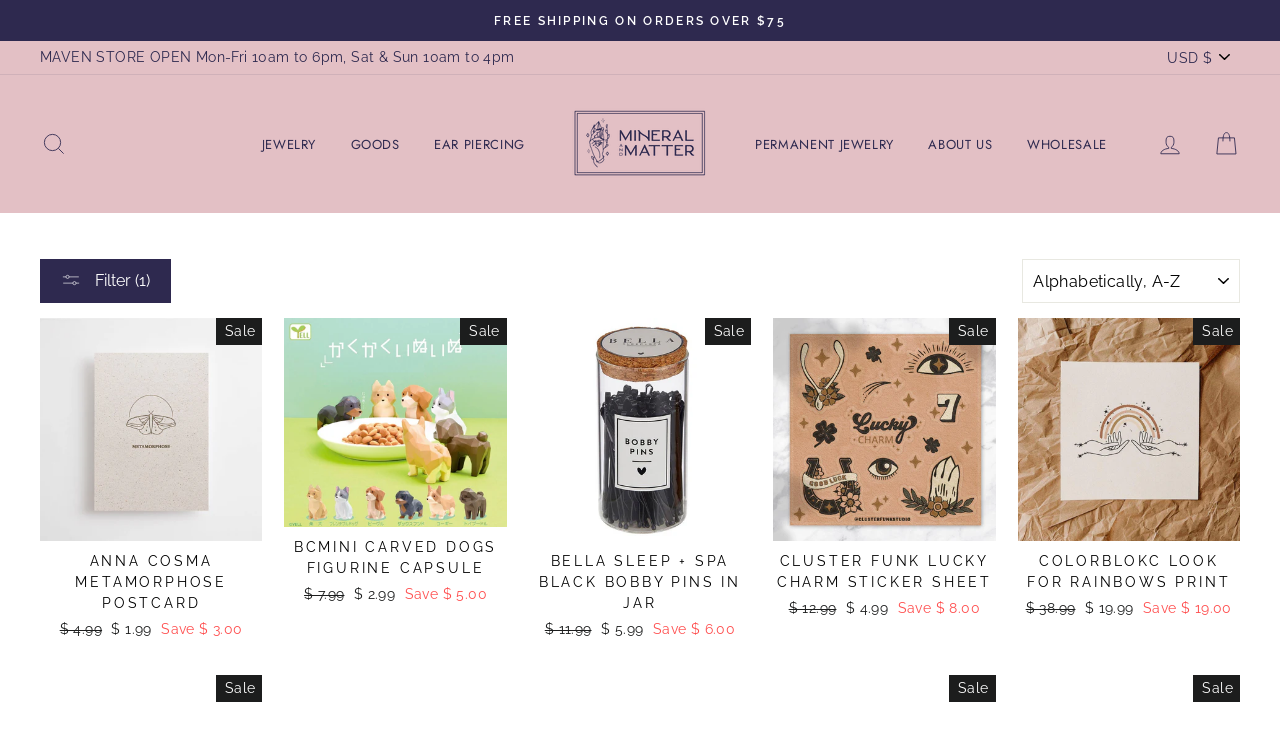

--- FILE ---
content_type: text/html; charset=utf-8
request_url: https://mineralandmatter.com/collections/all/sale
body_size: 70333
content:
<!doctype html>
<html class="no-js" lang="ShopLocaleDrop">
<head>
  
  <meta name="facebook-domain-verification" content="0i3c20tsou94g6457v8dzx45i5y36f" />
  
  <meta charset="utf-8">
  <meta http-equiv="X-UA-Compatible" content="IE=edge,chrome=1">
  <meta name="viewport" content="width=device-width,initial-scale=1">
  <meta name="theme-color" content="#2e294f">
  <link rel="canonical" href="https://mineralandmatter.com/collections/all/sale">
  <meta name="format-detection" content="telephone=no"><link rel="shortcut icon" href="//mineralandmatter.com/cdn/shop/files/MM-favicon2_32x32.jpg?v=1613534585" type="image/png" />
  <title>Products
 &ndash; Tagged &quot;sale&quot;&ndash; Mineral and Matter
</title><meta property="og:site_name" content="Mineral and Matter">
  <meta property="og:url" content="https://mineralandmatter.com/collections/all/sale">
  <meta property="og:title" content="Products">
  <meta property="og:type" content="website">
  <meta property="og:description" content="Handmade jewelry made in small batches in our Salt Lake City, UT retail gift shop an studio.  We carry mineral specimens, artisan jewelry, stacking rings, candles, notebooks, gifts and more themed around outer space and crystals."><meta property="og:image" content="http://mineralandmatter.com/cdn/shop/products/c8b79b5a1be5e928dda493945f3e3681cde7607e915bb2b26fb3688f306778be_1200x630.jpg?v=1643658425"><meta property="og:image" content="http://mineralandmatter.com/cdn/shop/files/f8dde78e0f3a3f1408676aa8ec3f0ad7848f9a46de8368df5a718e804df2bb2d_1200x630.jpg?v=1751145449"><meta property="og:image" content="http://mineralandmatter.com/cdn/shop/files/d7c14bddcd439956c2597841494c633ea21b2de4ba0345ef5962beaf4e9fdf9a_1200x630.jpg?v=1719496526">
  <meta property="og:image:secure_url" content="https://mineralandmatter.com/cdn/shop/products/c8b79b5a1be5e928dda493945f3e3681cde7607e915bb2b26fb3688f306778be_1200x630.jpg?v=1643658425"><meta property="og:image:secure_url" content="https://mineralandmatter.com/cdn/shop/files/f8dde78e0f3a3f1408676aa8ec3f0ad7848f9a46de8368df5a718e804df2bb2d_1200x630.jpg?v=1751145449"><meta property="og:image:secure_url" content="https://mineralandmatter.com/cdn/shop/files/d7c14bddcd439956c2597841494c633ea21b2de4ba0345ef5962beaf4e9fdf9a_1200x630.jpg?v=1719496526">
  <meta name="twitter:site" content="@">
  <meta name="twitter:card" content="summary_large_image">
  <meta name="twitter:title" content="Products">
  <meta name="twitter:description" content="Handmade jewelry made in small batches in our Salt Lake City, UT retail gift shop an studio.  We carry mineral specimens, artisan jewelry, stacking rings, candles, notebooks, gifts and more themed around outer space and crystals.">


  <style data-shopify>
  @font-face {
  font-family: Jost;
  font-weight: 400;
  font-style: normal;
  src: url("//mineralandmatter.com/cdn/fonts/jost/jost_n4.d47a1b6347ce4a4c9f437608011273009d91f2b7.woff2") format("woff2"),
       url("//mineralandmatter.com/cdn/fonts/jost/jost_n4.791c46290e672b3f85c3d1c651ef2efa3819eadd.woff") format("woff");
}

  @font-face {
  font-family: Raleway;
  font-weight: 400;
  font-style: normal;
  src: url("//mineralandmatter.com/cdn/fonts/raleway/raleway_n4.2c76ddd103ff0f30b1230f13e160330ff8b2c68a.woff2") format("woff2"),
       url("//mineralandmatter.com/cdn/fonts/raleway/raleway_n4.c057757dddc39994ad5d9c9f58e7c2c2a72359a9.woff") format("woff");
}


  @font-face {
  font-family: Raleway;
  font-weight: 600;
  font-style: normal;
  src: url("//mineralandmatter.com/cdn/fonts/raleway/raleway_n6.87db7132fdf2b1a000ff834d3753ad5731e10d88.woff2") format("woff2"),
       url("//mineralandmatter.com/cdn/fonts/raleway/raleway_n6.ad26493e9aeb22e08a6282f7bed6ea8ab7c3927f.woff") format("woff");
}

  @font-face {
  font-family: Raleway;
  font-weight: 400;
  font-style: italic;
  src: url("//mineralandmatter.com/cdn/fonts/raleway/raleway_i4.aaa73a72f55a5e60da3e9a082717e1ed8f22f0a2.woff2") format("woff2"),
       url("//mineralandmatter.com/cdn/fonts/raleway/raleway_i4.650670cc243082f8988ecc5576b6d613cfd5a8ee.woff") format("woff");
}

  @font-face {
  font-family: Raleway;
  font-weight: 600;
  font-style: italic;
  src: url("//mineralandmatter.com/cdn/fonts/raleway/raleway_i6.3ca54d7a36de0718dd80fae3527e1a64a421eeb8.woff2") format("woff2"),
       url("//mineralandmatter.com/cdn/fonts/raleway/raleway_i6.b468b8770307bd25eee5b284ea3424978349afe2.woff") format("woff");
}

</style>

  <link href="//mineralandmatter.com/cdn/shop/t/6/assets/theme.scss.css?v=12828188839377008311759503249" rel="stylesheet" type="text/css" media="all" />

  <style data-shopify>
    .collection-item__title {
      font-size: 14.4px;
    }

    @media screen and (min-width: 769px) {
      .collection-item__title {
        font-size: 18px;
      }
    }
  </style>

  <script>
    document.documentElement.className = document.documentElement.className.replace('no-js', 'js');

    window.theme = window.theme || {};
    theme.strings = {
      addToCart: "Add to cart",
      soldOut: "Sold Out",
      unavailable: "Unavailable",
      stockLabel: "Only [count] items in stock!",
      willNotShipUntil: "Will not ship until [date]",
      willBeInStockAfter: "Will be in stock after [date]",
      waitingForStock: "Inventory on the way",
      savePrice: "Save [saved_amount]",
      cartEmpty: "Your cart is currently empty.",
      cartTermsConfirmation: "You must agree with the terms and conditions of sales to check out"
    };
    theme.settings = {
      dynamicVariantsEnable: true,
      dynamicVariantType: "button",
      cartType: "drawer",
      moneyFormat: "$ {{amount}}",
      saveType: "dollar",
      recentlyViewedEnabled: false,
      predictiveSearch: true,
      predictiveSearchType: "product,article,page",
      inventoryThreshold: 10,
      quickView: true,
      themeName: 'Impulse',
      themeVersion: "3.0.2"
    };
  </script>

  <script>window.performance && window.performance.mark && window.performance.mark('shopify.content_for_header.start');</script><meta name="facebook-domain-verification" content="87dn0pnt55uyoepio79px4actu01xk">
<meta id="shopify-digital-wallet" name="shopify-digital-wallet" content="/3459569/digital_wallets/dialog">
<meta name="shopify-checkout-api-token" content="6f9153bc92b36897725a20402bca6e15">
<meta id="in-context-paypal-metadata" data-shop-id="3459569" data-venmo-supported="false" data-environment="production" data-locale="en_US" data-paypal-v4="true" data-currency="USD">
<link rel="alternate" type="application/atom+xml" title="Feed" href="/collections/all/sale.atom" />
<script async="async" src="/checkouts/internal/preloads.js?locale=en-US"></script>
<link rel="preconnect" href="https://shop.app" crossorigin="anonymous">
<script async="async" src="https://shop.app/checkouts/internal/preloads.js?locale=en-US&shop_id=3459569" crossorigin="anonymous"></script>
<script id="apple-pay-shop-capabilities" type="application/json">{"shopId":3459569,"countryCode":"US","currencyCode":"USD","merchantCapabilities":["supports3DS"],"merchantId":"gid:\/\/shopify\/Shop\/3459569","merchantName":"Mineral and Matter","requiredBillingContactFields":["postalAddress","email","phone"],"requiredShippingContactFields":["postalAddress","email","phone"],"shippingType":"shipping","supportedNetworks":["visa","masterCard","amex","discover","elo","jcb"],"total":{"type":"pending","label":"Mineral and Matter","amount":"1.00"},"shopifyPaymentsEnabled":true,"supportsSubscriptions":true}</script>
<script id="shopify-features" type="application/json">{"accessToken":"6f9153bc92b36897725a20402bca6e15","betas":["rich-media-storefront-analytics"],"domain":"mineralandmatter.com","predictiveSearch":true,"shopId":3459569,"locale":"en"}</script>
<script>var Shopify = Shopify || {};
Shopify.shop = "fletcher-and-fox.myshopify.com";
Shopify.locale = "en";
Shopify.currency = {"active":"USD","rate":"1.0"};
Shopify.country = "US";
Shopify.theme = {"name":"Impulse with Installments message","id":126181114014,"schema_name":"Impulse","schema_version":"3.0.2","theme_store_id":857,"role":"main"};
Shopify.theme.handle = "null";
Shopify.theme.style = {"id":null,"handle":null};
Shopify.cdnHost = "mineralandmatter.com/cdn";
Shopify.routes = Shopify.routes || {};
Shopify.routes.root = "/";</script>
<script type="module">!function(o){(o.Shopify=o.Shopify||{}).modules=!0}(window);</script>
<script>!function(o){function n(){var o=[];function n(){o.push(Array.prototype.slice.apply(arguments))}return n.q=o,n}var t=o.Shopify=o.Shopify||{};t.loadFeatures=n(),t.autoloadFeatures=n()}(window);</script>
<script>
  window.ShopifyPay = window.ShopifyPay || {};
  window.ShopifyPay.apiHost = "shop.app\/pay";
  window.ShopifyPay.redirectState = null;
</script>
<script id="shop-js-analytics" type="application/json">{"pageType":"collection"}</script>
<script defer="defer" async type="module" src="//mineralandmatter.com/cdn/shopifycloud/shop-js/modules/v2/client.init-shop-cart-sync_BdyHc3Nr.en.esm.js"></script>
<script defer="defer" async type="module" src="//mineralandmatter.com/cdn/shopifycloud/shop-js/modules/v2/chunk.common_Daul8nwZ.esm.js"></script>
<script type="module">
  await import("//mineralandmatter.com/cdn/shopifycloud/shop-js/modules/v2/client.init-shop-cart-sync_BdyHc3Nr.en.esm.js");
await import("//mineralandmatter.com/cdn/shopifycloud/shop-js/modules/v2/chunk.common_Daul8nwZ.esm.js");

  window.Shopify.SignInWithShop?.initShopCartSync?.({"fedCMEnabled":true,"windoidEnabled":true});

</script>
<script>
  window.Shopify = window.Shopify || {};
  if (!window.Shopify.featureAssets) window.Shopify.featureAssets = {};
  window.Shopify.featureAssets['shop-js'] = {"shop-cart-sync":["modules/v2/client.shop-cart-sync_QYOiDySF.en.esm.js","modules/v2/chunk.common_Daul8nwZ.esm.js"],"init-fed-cm":["modules/v2/client.init-fed-cm_DchLp9rc.en.esm.js","modules/v2/chunk.common_Daul8nwZ.esm.js"],"shop-button":["modules/v2/client.shop-button_OV7bAJc5.en.esm.js","modules/v2/chunk.common_Daul8nwZ.esm.js"],"init-windoid":["modules/v2/client.init-windoid_DwxFKQ8e.en.esm.js","modules/v2/chunk.common_Daul8nwZ.esm.js"],"shop-cash-offers":["modules/v2/client.shop-cash-offers_DWtL6Bq3.en.esm.js","modules/v2/chunk.common_Daul8nwZ.esm.js","modules/v2/chunk.modal_CQq8HTM6.esm.js"],"shop-toast-manager":["modules/v2/client.shop-toast-manager_CX9r1SjA.en.esm.js","modules/v2/chunk.common_Daul8nwZ.esm.js"],"init-shop-email-lookup-coordinator":["modules/v2/client.init-shop-email-lookup-coordinator_UhKnw74l.en.esm.js","modules/v2/chunk.common_Daul8nwZ.esm.js"],"pay-button":["modules/v2/client.pay-button_DzxNnLDY.en.esm.js","modules/v2/chunk.common_Daul8nwZ.esm.js"],"avatar":["modules/v2/client.avatar_BTnouDA3.en.esm.js"],"init-shop-cart-sync":["modules/v2/client.init-shop-cart-sync_BdyHc3Nr.en.esm.js","modules/v2/chunk.common_Daul8nwZ.esm.js"],"shop-login-button":["modules/v2/client.shop-login-button_D8B466_1.en.esm.js","modules/v2/chunk.common_Daul8nwZ.esm.js","modules/v2/chunk.modal_CQq8HTM6.esm.js"],"init-customer-accounts-sign-up":["modules/v2/client.init-customer-accounts-sign-up_C8fpPm4i.en.esm.js","modules/v2/client.shop-login-button_D8B466_1.en.esm.js","modules/v2/chunk.common_Daul8nwZ.esm.js","modules/v2/chunk.modal_CQq8HTM6.esm.js"],"init-shop-for-new-customer-accounts":["modules/v2/client.init-shop-for-new-customer-accounts_CVTO0Ztu.en.esm.js","modules/v2/client.shop-login-button_D8B466_1.en.esm.js","modules/v2/chunk.common_Daul8nwZ.esm.js","modules/v2/chunk.modal_CQq8HTM6.esm.js"],"init-customer-accounts":["modules/v2/client.init-customer-accounts_dRgKMfrE.en.esm.js","modules/v2/client.shop-login-button_D8B466_1.en.esm.js","modules/v2/chunk.common_Daul8nwZ.esm.js","modules/v2/chunk.modal_CQq8HTM6.esm.js"],"shop-follow-button":["modules/v2/client.shop-follow-button_CkZpjEct.en.esm.js","modules/v2/chunk.common_Daul8nwZ.esm.js","modules/v2/chunk.modal_CQq8HTM6.esm.js"],"lead-capture":["modules/v2/client.lead-capture_BntHBhfp.en.esm.js","modules/v2/chunk.common_Daul8nwZ.esm.js","modules/v2/chunk.modal_CQq8HTM6.esm.js"],"checkout-modal":["modules/v2/client.checkout-modal_CfxcYbTm.en.esm.js","modules/v2/chunk.common_Daul8nwZ.esm.js","modules/v2/chunk.modal_CQq8HTM6.esm.js"],"shop-login":["modules/v2/client.shop-login_Da4GZ2H6.en.esm.js","modules/v2/chunk.common_Daul8nwZ.esm.js","modules/v2/chunk.modal_CQq8HTM6.esm.js"],"payment-terms":["modules/v2/client.payment-terms_MV4M3zvL.en.esm.js","modules/v2/chunk.common_Daul8nwZ.esm.js","modules/v2/chunk.modal_CQq8HTM6.esm.js"]};
</script>
<script>(function() {
  var isLoaded = false;
  function asyncLoad() {
    if (isLoaded) return;
    isLoaded = true;
    var urls = ["https:\/\/a.mailmunch.co\/widgets\/site-160396-a38c7bbc0c8a4b86da19e4dc022765a8baa82821.js?shop=fletcher-and-fox.myshopify.com","https:\/\/cdn.hextom.com\/js\/quickannouncementbar.js?shop=fletcher-and-fox.myshopify.com"];
    for (var i = 0; i < urls.length; i++) {
      var s = document.createElement('script');
      s.type = 'text/javascript';
      s.async = true;
      s.src = urls[i];
      var x = document.getElementsByTagName('script')[0];
      x.parentNode.insertBefore(s, x);
    }
  };
  if(window.attachEvent) {
    window.attachEvent('onload', asyncLoad);
  } else {
    window.addEventListener('load', asyncLoad, false);
  }
})();</script>
<script id="__st">var __st={"a":3459569,"offset":-25200,"reqid":"184dc917-f6c4-4655-9695-f0cf689282d6-1768968518","pageurl":"mineralandmatter.com\/collections\/all\/sale","u":"56a5110d0e13","p":"collection"};</script>
<script>window.ShopifyPaypalV4VisibilityTracking = true;</script>
<script id="captcha-bootstrap">!function(){'use strict';const t='contact',e='account',n='new_comment',o=[[t,t],['blogs',n],['comments',n],[t,'customer']],c=[[e,'customer_login'],[e,'guest_login'],[e,'recover_customer_password'],[e,'create_customer']],r=t=>t.map((([t,e])=>`form[action*='/${t}']:not([data-nocaptcha='true']) input[name='form_type'][value='${e}']`)).join(','),a=t=>()=>t?[...document.querySelectorAll(t)].map((t=>t.form)):[];function s(){const t=[...o],e=r(t);return a(e)}const i='password',u='form_key',d=['recaptcha-v3-token','g-recaptcha-response','h-captcha-response',i],f=()=>{try{return window.sessionStorage}catch{return}},m='__shopify_v',_=t=>t.elements[u];function p(t,e,n=!1){try{const o=window.sessionStorage,c=JSON.parse(o.getItem(e)),{data:r}=function(t){const{data:e,action:n}=t;return t[m]||n?{data:e,action:n}:{data:t,action:n}}(c);for(const[e,n]of Object.entries(r))t.elements[e]&&(t.elements[e].value=n);n&&o.removeItem(e)}catch(o){console.error('form repopulation failed',{error:o})}}const l='form_type',E='cptcha';function T(t){t.dataset[E]=!0}const w=window,h=w.document,L='Shopify',v='ce_forms',y='captcha';let A=!1;((t,e)=>{const n=(g='f06e6c50-85a8-45c8-87d0-21a2b65856fe',I='https://cdn.shopify.com/shopifycloud/storefront-forms-hcaptcha/ce_storefront_forms_captcha_hcaptcha.v1.5.2.iife.js',D={infoText:'Protected by hCaptcha',privacyText:'Privacy',termsText:'Terms'},(t,e,n)=>{const o=w[L][v],c=o.bindForm;if(c)return c(t,g,e,D).then(n);var r;o.q.push([[t,g,e,D],n]),r=I,A||(h.body.append(Object.assign(h.createElement('script'),{id:'captcha-provider',async:!0,src:r})),A=!0)});var g,I,D;w[L]=w[L]||{},w[L][v]=w[L][v]||{},w[L][v].q=[],w[L][y]=w[L][y]||{},w[L][y].protect=function(t,e){n(t,void 0,e),T(t)},Object.freeze(w[L][y]),function(t,e,n,w,h,L){const[v,y,A,g]=function(t,e,n){const i=e?o:[],u=t?c:[],d=[...i,...u],f=r(d),m=r(i),_=r(d.filter((([t,e])=>n.includes(e))));return[a(f),a(m),a(_),s()]}(w,h,L),I=t=>{const e=t.target;return e instanceof HTMLFormElement?e:e&&e.form},D=t=>v().includes(t);t.addEventListener('submit',(t=>{const e=I(t);if(!e)return;const n=D(e)&&!e.dataset.hcaptchaBound&&!e.dataset.recaptchaBound,o=_(e),c=g().includes(e)&&(!o||!o.value);(n||c)&&t.preventDefault(),c&&!n&&(function(t){try{if(!f())return;!function(t){const e=f();if(!e)return;const n=_(t);if(!n)return;const o=n.value;o&&e.removeItem(o)}(t);const e=Array.from(Array(32),(()=>Math.random().toString(36)[2])).join('');!function(t,e){_(t)||t.append(Object.assign(document.createElement('input'),{type:'hidden',name:u})),t.elements[u].value=e}(t,e),function(t,e){const n=f();if(!n)return;const o=[...t.querySelectorAll(`input[type='${i}']`)].map((({name:t})=>t)),c=[...d,...o],r={};for(const[a,s]of new FormData(t).entries())c.includes(a)||(r[a]=s);n.setItem(e,JSON.stringify({[m]:1,action:t.action,data:r}))}(t,e)}catch(e){console.error('failed to persist form',e)}}(e),e.submit())}));const S=(t,e)=>{t&&!t.dataset[E]&&(n(t,e.some((e=>e===t))),T(t))};for(const o of['focusin','change'])t.addEventListener(o,(t=>{const e=I(t);D(e)&&S(e,y())}));const B=e.get('form_key'),M=e.get(l),P=B&&M;t.addEventListener('DOMContentLoaded',(()=>{const t=y();if(P)for(const e of t)e.elements[l].value===M&&p(e,B);[...new Set([...A(),...v().filter((t=>'true'===t.dataset.shopifyCaptcha))])].forEach((e=>S(e,t)))}))}(h,new URLSearchParams(w.location.search),n,t,e,['guest_login'])})(!0,!0)}();</script>
<script integrity="sha256-4kQ18oKyAcykRKYeNunJcIwy7WH5gtpwJnB7kiuLZ1E=" data-source-attribution="shopify.loadfeatures" defer="defer" src="//mineralandmatter.com/cdn/shopifycloud/storefront/assets/storefront/load_feature-a0a9edcb.js" crossorigin="anonymous"></script>
<script crossorigin="anonymous" defer="defer" src="//mineralandmatter.com/cdn/shopifycloud/storefront/assets/shopify_pay/storefront-65b4c6d7.js?v=20250812"></script>
<script data-source-attribution="shopify.dynamic_checkout.dynamic.init">var Shopify=Shopify||{};Shopify.PaymentButton=Shopify.PaymentButton||{isStorefrontPortableWallets:!0,init:function(){window.Shopify.PaymentButton.init=function(){};var t=document.createElement("script");t.src="https://mineralandmatter.com/cdn/shopifycloud/portable-wallets/latest/portable-wallets.en.js",t.type="module",document.head.appendChild(t)}};
</script>
<script data-source-attribution="shopify.dynamic_checkout.buyer_consent">
  function portableWalletsHideBuyerConsent(e){var t=document.getElementById("shopify-buyer-consent"),n=document.getElementById("shopify-subscription-policy-button");t&&n&&(t.classList.add("hidden"),t.setAttribute("aria-hidden","true"),n.removeEventListener("click",e))}function portableWalletsShowBuyerConsent(e){var t=document.getElementById("shopify-buyer-consent"),n=document.getElementById("shopify-subscription-policy-button");t&&n&&(t.classList.remove("hidden"),t.removeAttribute("aria-hidden"),n.addEventListener("click",e))}window.Shopify?.PaymentButton&&(window.Shopify.PaymentButton.hideBuyerConsent=portableWalletsHideBuyerConsent,window.Shopify.PaymentButton.showBuyerConsent=portableWalletsShowBuyerConsent);
</script>
<script data-source-attribution="shopify.dynamic_checkout.cart.bootstrap">document.addEventListener("DOMContentLoaded",(function(){function t(){return document.querySelector("shopify-accelerated-checkout-cart, shopify-accelerated-checkout")}if(t())Shopify.PaymentButton.init();else{new MutationObserver((function(e,n){t()&&(Shopify.PaymentButton.init(),n.disconnect())})).observe(document.body,{childList:!0,subtree:!0})}}));
</script>
<link id="shopify-accelerated-checkout-styles" rel="stylesheet" media="screen" href="https://mineralandmatter.com/cdn/shopifycloud/portable-wallets/latest/accelerated-checkout-backwards-compat.css" crossorigin="anonymous">
<style id="shopify-accelerated-checkout-cart">
        #shopify-buyer-consent {
  margin-top: 1em;
  display: inline-block;
  width: 100%;
}

#shopify-buyer-consent.hidden {
  display: none;
}

#shopify-subscription-policy-button {
  background: none;
  border: none;
  padding: 0;
  text-decoration: underline;
  font-size: inherit;
  cursor: pointer;
}

#shopify-subscription-policy-button::before {
  box-shadow: none;
}

      </style>

<script>window.performance && window.performance.mark && window.performance.mark('shopify.content_for_header.end');</script>

  <script src="//mineralandmatter.com/cdn/shop/t/6/assets/vendor-scripts-v6.js" defer="defer"></script>

  
    <link rel="stylesheet" href="//mineralandmatter.com/cdn/shop/t/6/assets/currency-flags.css?v=177154473537266533841629396116">
  

  <script src="//mineralandmatter.com/cdn/shop/t/6/assets/theme.js?v=23286472351675302561629396142" defer="defer"></script><meta name="google-site-verification" content="1fAXEZpK5THTLHHX9CbRtlbRTq72Yn0yEIOiTtWDy8w" />
<!-- BEGIN app block: shopify://apps/klaviyo-email-marketing-sms/blocks/klaviyo-onsite-embed/2632fe16-c075-4321-a88b-50b567f42507 -->












  <script async src="https://static.klaviyo.com/onsite/js/R8AYYK/klaviyo.js?company_id=R8AYYK"></script>
  <script>!function(){if(!window.klaviyo){window._klOnsite=window._klOnsite||[];try{window.klaviyo=new Proxy({},{get:function(n,i){return"push"===i?function(){var n;(n=window._klOnsite).push.apply(n,arguments)}:function(){for(var n=arguments.length,o=new Array(n),w=0;w<n;w++)o[w]=arguments[w];var t="function"==typeof o[o.length-1]?o.pop():void 0,e=new Promise((function(n){window._klOnsite.push([i].concat(o,[function(i){t&&t(i),n(i)}]))}));return e}}})}catch(n){window.klaviyo=window.klaviyo||[],window.klaviyo.push=function(){var n;(n=window._klOnsite).push.apply(n,arguments)}}}}();</script>

  




  <script>
    window.klaviyoReviewsProductDesignMode = false
  </script>







<!-- END app block --><link href="https://monorail-edge.shopifysvc.com" rel="dns-prefetch">
<script>(function(){if ("sendBeacon" in navigator && "performance" in window) {try {var session_token_from_headers = performance.getEntriesByType('navigation')[0].serverTiming.find(x => x.name == '_s').description;} catch {var session_token_from_headers = undefined;}var session_cookie_matches = document.cookie.match(/_shopify_s=([^;]*)/);var session_token_from_cookie = session_cookie_matches && session_cookie_matches.length === 2 ? session_cookie_matches[1] : "";var session_token = session_token_from_headers || session_token_from_cookie || "";function handle_abandonment_event(e) {var entries = performance.getEntries().filter(function(entry) {return /monorail-edge.shopifysvc.com/.test(entry.name);});if (!window.abandonment_tracked && entries.length === 0) {window.abandonment_tracked = true;var currentMs = Date.now();var navigation_start = performance.timing.navigationStart;var payload = {shop_id: 3459569,url: window.location.href,navigation_start,duration: currentMs - navigation_start,session_token,page_type: "collection"};window.navigator.sendBeacon("https://monorail-edge.shopifysvc.com/v1/produce", JSON.stringify({schema_id: "online_store_buyer_site_abandonment/1.1",payload: payload,metadata: {event_created_at_ms: currentMs,event_sent_at_ms: currentMs}}));}}window.addEventListener('pagehide', handle_abandonment_event);}}());</script>
<script id="web-pixels-manager-setup">(function e(e,d,r,n,o){if(void 0===o&&(o={}),!Boolean(null===(a=null===(i=window.Shopify)||void 0===i?void 0:i.analytics)||void 0===a?void 0:a.replayQueue)){var i,a;window.Shopify=window.Shopify||{};var t=window.Shopify;t.analytics=t.analytics||{};var s=t.analytics;s.replayQueue=[],s.publish=function(e,d,r){return s.replayQueue.push([e,d,r]),!0};try{self.performance.mark("wpm:start")}catch(e){}var l=function(){var e={modern:/Edge?\/(1{2}[4-9]|1[2-9]\d|[2-9]\d{2}|\d{4,})\.\d+(\.\d+|)|Firefox\/(1{2}[4-9]|1[2-9]\d|[2-9]\d{2}|\d{4,})\.\d+(\.\d+|)|Chrom(ium|e)\/(9{2}|\d{3,})\.\d+(\.\d+|)|(Maci|X1{2}).+ Version\/(15\.\d+|(1[6-9]|[2-9]\d|\d{3,})\.\d+)([,.]\d+|)( \(\w+\)|)( Mobile\/\w+|) Safari\/|Chrome.+OPR\/(9{2}|\d{3,})\.\d+\.\d+|(CPU[ +]OS|iPhone[ +]OS|CPU[ +]iPhone|CPU IPhone OS|CPU iPad OS)[ +]+(15[._]\d+|(1[6-9]|[2-9]\d|\d{3,})[._]\d+)([._]\d+|)|Android:?[ /-](13[3-9]|1[4-9]\d|[2-9]\d{2}|\d{4,})(\.\d+|)(\.\d+|)|Android.+Firefox\/(13[5-9]|1[4-9]\d|[2-9]\d{2}|\d{4,})\.\d+(\.\d+|)|Android.+Chrom(ium|e)\/(13[3-9]|1[4-9]\d|[2-9]\d{2}|\d{4,})\.\d+(\.\d+|)|SamsungBrowser\/([2-9]\d|\d{3,})\.\d+/,legacy:/Edge?\/(1[6-9]|[2-9]\d|\d{3,})\.\d+(\.\d+|)|Firefox\/(5[4-9]|[6-9]\d|\d{3,})\.\d+(\.\d+|)|Chrom(ium|e)\/(5[1-9]|[6-9]\d|\d{3,})\.\d+(\.\d+|)([\d.]+$|.*Safari\/(?![\d.]+ Edge\/[\d.]+$))|(Maci|X1{2}).+ Version\/(10\.\d+|(1[1-9]|[2-9]\d|\d{3,})\.\d+)([,.]\d+|)( \(\w+\)|)( Mobile\/\w+|) Safari\/|Chrome.+OPR\/(3[89]|[4-9]\d|\d{3,})\.\d+\.\d+|(CPU[ +]OS|iPhone[ +]OS|CPU[ +]iPhone|CPU IPhone OS|CPU iPad OS)[ +]+(10[._]\d+|(1[1-9]|[2-9]\d|\d{3,})[._]\d+)([._]\d+|)|Android:?[ /-](13[3-9]|1[4-9]\d|[2-9]\d{2}|\d{4,})(\.\d+|)(\.\d+|)|Mobile Safari.+OPR\/([89]\d|\d{3,})\.\d+\.\d+|Android.+Firefox\/(13[5-9]|1[4-9]\d|[2-9]\d{2}|\d{4,})\.\d+(\.\d+|)|Android.+Chrom(ium|e)\/(13[3-9]|1[4-9]\d|[2-9]\d{2}|\d{4,})\.\d+(\.\d+|)|Android.+(UC? ?Browser|UCWEB|U3)[ /]?(15\.([5-9]|\d{2,})|(1[6-9]|[2-9]\d|\d{3,})\.\d+)\.\d+|SamsungBrowser\/(5\.\d+|([6-9]|\d{2,})\.\d+)|Android.+MQ{2}Browser\/(14(\.(9|\d{2,})|)|(1[5-9]|[2-9]\d|\d{3,})(\.\d+|))(\.\d+|)|K[Aa][Ii]OS\/(3\.\d+|([4-9]|\d{2,})\.\d+)(\.\d+|)/},d=e.modern,r=e.legacy,n=navigator.userAgent;return n.match(d)?"modern":n.match(r)?"legacy":"unknown"}(),u="modern"===l?"modern":"legacy",c=(null!=n?n:{modern:"",legacy:""})[u],f=function(e){return[e.baseUrl,"/wpm","/b",e.hashVersion,"modern"===e.buildTarget?"m":"l",".js"].join("")}({baseUrl:d,hashVersion:r,buildTarget:u}),m=function(e){var d=e.version,r=e.bundleTarget,n=e.surface,o=e.pageUrl,i=e.monorailEndpoint;return{emit:function(e){var a=e.status,t=e.errorMsg,s=(new Date).getTime(),l=JSON.stringify({metadata:{event_sent_at_ms:s},events:[{schema_id:"web_pixels_manager_load/3.1",payload:{version:d,bundle_target:r,page_url:o,status:a,surface:n,error_msg:t},metadata:{event_created_at_ms:s}}]});if(!i)return console&&console.warn&&console.warn("[Web Pixels Manager] No Monorail endpoint provided, skipping logging."),!1;try{return self.navigator.sendBeacon.bind(self.navigator)(i,l)}catch(e){}var u=new XMLHttpRequest;try{return u.open("POST",i,!0),u.setRequestHeader("Content-Type","text/plain"),u.send(l),!0}catch(e){return console&&console.warn&&console.warn("[Web Pixels Manager] Got an unhandled error while logging to Monorail."),!1}}}}({version:r,bundleTarget:l,surface:e.surface,pageUrl:self.location.href,monorailEndpoint:e.monorailEndpoint});try{o.browserTarget=l,function(e){var d=e.src,r=e.async,n=void 0===r||r,o=e.onload,i=e.onerror,a=e.sri,t=e.scriptDataAttributes,s=void 0===t?{}:t,l=document.createElement("script"),u=document.querySelector("head"),c=document.querySelector("body");if(l.async=n,l.src=d,a&&(l.integrity=a,l.crossOrigin="anonymous"),s)for(var f in s)if(Object.prototype.hasOwnProperty.call(s,f))try{l.dataset[f]=s[f]}catch(e){}if(o&&l.addEventListener("load",o),i&&l.addEventListener("error",i),u)u.appendChild(l);else{if(!c)throw new Error("Did not find a head or body element to append the script");c.appendChild(l)}}({src:f,async:!0,onload:function(){if(!function(){var e,d;return Boolean(null===(d=null===(e=window.Shopify)||void 0===e?void 0:e.analytics)||void 0===d?void 0:d.initialized)}()){var d=window.webPixelsManager.init(e)||void 0;if(d){var r=window.Shopify.analytics;r.replayQueue.forEach((function(e){var r=e[0],n=e[1],o=e[2];d.publishCustomEvent(r,n,o)})),r.replayQueue=[],r.publish=d.publishCustomEvent,r.visitor=d.visitor,r.initialized=!0}}},onerror:function(){return m.emit({status:"failed",errorMsg:"".concat(f," has failed to load")})},sri:function(e){var d=/^sha384-[A-Za-z0-9+/=]+$/;return"string"==typeof e&&d.test(e)}(c)?c:"",scriptDataAttributes:o}),m.emit({status:"loading"})}catch(e){m.emit({status:"failed",errorMsg:(null==e?void 0:e.message)||"Unknown error"})}}})({shopId: 3459569,storefrontBaseUrl: "https://mineralandmatter.com",extensionsBaseUrl: "https://extensions.shopifycdn.com/cdn/shopifycloud/web-pixels-manager",monorailEndpoint: "https://monorail-edge.shopifysvc.com/unstable/produce_batch",surface: "storefront-renderer",enabledBetaFlags: ["2dca8a86"],webPixelsConfigList: [{"id":"142639339","configuration":"{\"pixel_id\":\"541011686605297\",\"pixel_type\":\"facebook_pixel\",\"metaapp_system_user_token\":\"-\"}","eventPayloadVersion":"v1","runtimeContext":"OPEN","scriptVersion":"ca16bc87fe92b6042fbaa3acc2fbdaa6","type":"APP","apiClientId":2329312,"privacyPurposes":["ANALYTICS","MARKETING","SALE_OF_DATA"],"dataSharingAdjustments":{"protectedCustomerApprovalScopes":["read_customer_address","read_customer_email","read_customer_name","read_customer_personal_data","read_customer_phone"]}},{"id":"59801835","configuration":"{\"tagID\":\"2613370269244\"}","eventPayloadVersion":"v1","runtimeContext":"STRICT","scriptVersion":"18031546ee651571ed29edbe71a3550b","type":"APP","apiClientId":3009811,"privacyPurposes":["ANALYTICS","MARKETING","SALE_OF_DATA"],"dataSharingAdjustments":{"protectedCustomerApprovalScopes":["read_customer_address","read_customer_email","read_customer_name","read_customer_personal_data","read_customer_phone"]}},{"id":"88768747","eventPayloadVersion":"v1","runtimeContext":"LAX","scriptVersion":"1","type":"CUSTOM","privacyPurposes":["ANALYTICS"],"name":"Google Analytics tag (migrated)"},{"id":"shopify-app-pixel","configuration":"{}","eventPayloadVersion":"v1","runtimeContext":"STRICT","scriptVersion":"0450","apiClientId":"shopify-pixel","type":"APP","privacyPurposes":["ANALYTICS","MARKETING"]},{"id":"shopify-custom-pixel","eventPayloadVersion":"v1","runtimeContext":"LAX","scriptVersion":"0450","apiClientId":"shopify-pixel","type":"CUSTOM","privacyPurposes":["ANALYTICS","MARKETING"]}],isMerchantRequest: false,initData: {"shop":{"name":"Mineral and Matter","paymentSettings":{"currencyCode":"USD"},"myshopifyDomain":"fletcher-and-fox.myshopify.com","countryCode":"US","storefrontUrl":"https:\/\/mineralandmatter.com"},"customer":null,"cart":null,"checkout":null,"productVariants":[],"purchasingCompany":null},},"https://mineralandmatter.com/cdn","fcfee988w5aeb613cpc8e4bc33m6693e112",{"modern":"","legacy":""},{"shopId":"3459569","storefrontBaseUrl":"https:\/\/mineralandmatter.com","extensionBaseUrl":"https:\/\/extensions.shopifycdn.com\/cdn\/shopifycloud\/web-pixels-manager","surface":"storefront-renderer","enabledBetaFlags":"[\"2dca8a86\"]","isMerchantRequest":"false","hashVersion":"fcfee988w5aeb613cpc8e4bc33m6693e112","publish":"custom","events":"[[\"page_viewed\",{}],[\"collection_viewed\",{\"collection\":{\"id\":\"\",\"title\":\"Products\",\"productVariants\":[{\"price\":{\"amount\":1.99,\"currencyCode\":\"USD\"},\"product\":{\"title\":\"Anna Cosma  Metamorphose Postcard\",\"vendor\":\"Anna Cosma\",\"id\":\"7551106482411\",\"untranslatedTitle\":\"Anna Cosma  Metamorphose Postcard\",\"url\":\"\/products\/anna-cosma-metamorphose-postkarte-aus-graspapier\",\"type\":\"Cards\"},\"id\":\"42391624548587\",\"image\":{\"src\":\"\/\/mineralandmatter.com\/cdn\/shop\/products\/c8b79b5a1be5e928dda493945f3e3681cde7607e915bb2b26fb3688f306778be.jpg?v=1643658425\"},\"sku\":\"ACMETAMORPH\",\"title\":\"Default Title\",\"untranslatedTitle\":\"Default Title\"},{\"price\":{\"amount\":2.99,\"currencyCode\":\"USD\"},\"product\":{\"title\":\"BCmini Carved Dogs Figurine Capsule\",\"vendor\":\"BCmini\",\"id\":\"8946430673131\",\"untranslatedTitle\":\"BCmini Carved Dogs Figurine Capsule\",\"url\":\"\/products\/bcmini-carved-dogs-figurine-capsule\",\"type\":\"Accessories\"},\"id\":\"46549265219819\",\"image\":{\"src\":\"\/\/mineralandmatter.com\/cdn\/shop\/files\/f8dde78e0f3a3f1408676aa8ec3f0ad7848f9a46de8368df5a718e804df2bb2d.jpg?v=1751145449\"},\"sku\":\"70257\",\"title\":\"Default Title\",\"untranslatedTitle\":\"Default Title\"},{\"price\":{\"amount\":5.99,\"currencyCode\":\"USD\"},\"product\":{\"title\":\"Bella Sleep + Spa Black Bobby Pins in Jar\",\"vendor\":\"Bella Sleep + Spa\",\"id\":\"8648534294763\",\"untranslatedTitle\":\"Bella Sleep + Spa Black Bobby Pins in Jar\",\"url\":\"\/products\/bella-sleep-spa-black-bobby-pins-in-jar-large-75pcs\",\"type\":\"Hair Accessories\"},\"id\":\"45563267088619\",\"image\":{\"src\":\"\/\/mineralandmatter.com\/cdn\/shop\/files\/d7c14bddcd439956c2597841494c633ea21b2de4ba0345ef5962beaf4e9fdf9a.jpg?v=1719496526\"},\"sku\":\"N2677\",\"title\":\"Default Title\",\"untranslatedTitle\":\"Default Title\"},{\"price\":{\"amount\":4.99,\"currencyCode\":\"USD\"},\"product\":{\"title\":\"Cluster Funk Lucky Charm Sticker Sheet\",\"vendor\":\"Cluster Funk Studio\",\"id\":\"7874481946859\",\"untranslatedTitle\":\"Cluster Funk Lucky Charm Sticker Sheet\",\"url\":\"\/products\/cluster-funk-studio-lucky-charm-sticker-sheet\",\"type\":\"Sticker\"},\"id\":\"43417572311275\",\"image\":{\"src\":\"\/\/mineralandmatter.com\/cdn\/shop\/products\/1c1a48026048d69ec4f91a951274f2c2756cdb11b31de6ffaef1cab859a57338.jpg?v=1710184430\"},\"sku\":\"\",\"title\":\"Default Title\",\"untranslatedTitle\":\"Default Title\"},{\"price\":{\"amount\":19.99,\"currencyCode\":\"USD\"},\"product\":{\"title\":\"ColorbloKC Look for Rainbows Print\",\"vendor\":\"colorbloKC\",\"id\":\"6795924537502\",\"untranslatedTitle\":\"ColorbloKC Look for Rainbows Print\",\"url\":\"\/products\/look-for-rainbows\",\"type\":\"Art Print\"},\"id\":\"40222220255390\",\"image\":{\"src\":\"\/\/mineralandmatter.com\/cdn\/shop\/products\/0d61fd62431a16ba4eaa71d7b256ff072fb65d22442b9961e9b673319e4b6e33.jpg?v=1625208966\"},\"sku\":\"CBRAINBOW\",\"title\":\"Default Title\",\"untranslatedTitle\":\"Default Title\"},{\"price\":{\"amount\":7.99,\"currencyCode\":\"USD\"},\"product\":{\"title\":\"Cousins Collective Tiger Love Tattoo Hand Enamel Pin\",\"vendor\":\"Cousins Collective\",\"id\":\"8023410770155\",\"untranslatedTitle\":\"Cousins Collective Tiger Love Tattoo Hand Enamel Pin\",\"url\":\"\/products\/cousins-collective-tiger-love-tattoo-hand-enamel-pin-badge-black-silver\",\"type\":\"Pin\"},\"id\":\"43861129232619\",\"image\":{\"src\":\"\/\/mineralandmatter.com\/cdn\/shop\/products\/614202bcb2e2bb7b579970f1a6861b770e65b4742c2b12d498feefcb81c9dbaa.png?v=1706290147\"},\"sku\":\"CCTIGERLOVE\",\"title\":\"Default Title\",\"untranslatedTitle\":\"Default Title\"},{\"price\":{\"amount\":39.99,\"currencyCode\":\"USD\"},\"product\":{\"title\":\"Dock \u0026 Bay USA Quick Dry Towel Check Mate\",\"vendor\":\"Dock \u0026 Bay USA\",\"id\":\"8913953849579\",\"untranslatedTitle\":\"Dock \u0026 Bay USA Quick Dry Towel Check Mate\",\"url\":\"\/products\/dock-bay-usa-dock-bay-quick-dry-towels-check-mate-large-160x90cm\",\"type\":\"towel\"},\"id\":\"46429813473515\",\"image\":{\"src\":\"\/\/mineralandmatter.com\/cdn\/shop\/files\/7ffb4a55d7235f5dcbfc5def9383707a7d8fb41cfcd8c8ed92370e5ccc081ba5.jpg?v=1747340219\"},\"sku\":\"TOWLB-DES-LG-CHECKMT\",\"title\":\"Default Title\",\"untranslatedTitle\":\"Default Title\"},{\"price\":{\"amount\":17.99,\"currencyCode\":\"USD\"},\"product\":{\"title\":\"Freshwater Curated Goods Boat Keys\",\"vendor\":\"Freshwater Curated Goods\",\"id\":\"8913953652971\",\"untranslatedTitle\":\"Freshwater Curated Goods Boat Keys\",\"url\":\"\/products\/freshwater-curated-goods-custom-your-city-floating-keychain-white-w-wave-boat-keys\",\"type\":\"Keychain\"},\"id\":\"46429812981995\",\"image\":{\"src\":\"\/\/mineralandmatter.com\/cdn\/shop\/files\/4121854060efd6fe22777941ac85b0991d91c977c497954c83b876f58abb792f.jpg?v=1747340212\"},\"sku\":null,\"title\":\"Default Title\",\"untranslatedTitle\":\"Default Title\"},{\"price\":{\"amount\":29.99,\"currencyCode\":\"USD\"},\"product\":{\"title\":\"Glamrocks Mini Chain Ear Climbers\",\"vendor\":\"Glamrocks Jewelry\",\"id\":\"7446848045291\",\"untranslatedTitle\":\"Glamrocks Mini Chain Ear Climbers\",\"url\":\"\/products\/glamrocks-mini-chain-ear-climbers\",\"type\":\"Jewelry\"},\"id\":\"42047534596331\",\"image\":{\"src\":\"\/\/mineralandmatter.com\/cdn\/shop\/products\/ScreenShot2021-11-13at4.07.15PM.png?v=1709578569\"},\"sku\":\"\",\"title\":\"Default Title\",\"untranslatedTitle\":\"Default Title\"},{\"price\":{\"amount\":3.99,\"currencyCode\":\"USD\"},\"product\":{\"title\":\"Kikkerland Design Inc - Kidoki FrogJumpsies French Skipping\",\"vendor\":\"Kikkerland Design Inc\",\"id\":\"8914796937451\",\"untranslatedTitle\":\"Kikkerland Design Inc - Kidoki FrogJumpsies French Skipping\",\"url\":\"\/products\/kikkerland-design-inc-kidoki-frogjumpsies-french-skipping\",\"type\":\"\"},\"id\":\"46432649871595\",\"image\":{\"src\":\"\/\/mineralandmatter.com\/cdn\/shop\/files\/ba0298371d53532dd6d59a42505a6a946db3e868a680b064ba00451da1ae673b.jpg?v=1747454121\"},\"sku\":\"KID51-F\",\"title\":\"Default Title\",\"untranslatedTitle\":\"Default Title\"},{\"price\":{\"amount\":2.99,\"currencyCode\":\"USD\"},\"product\":{\"title\":\"Kikkerland Design Inc - Paper Balloons\",\"vendor\":\"Kikkerland Design Inc\",\"id\":\"8914796970219\",\"untranslatedTitle\":\"Kikkerland Design Inc - Paper Balloons\",\"url\":\"\/products\/kikkerland-design-inc-paper-balloons\",\"type\":\"\"},\"id\":\"47164986228971\",\"image\":{\"src\":\"\/\/mineralandmatter.com\/cdn\/shop\/files\/93320575399096b46d2a90253eff1eb50ddcabd16cc513052e83af72a117d05c.jpg?v=1747454124\"},\"sku\":\"KID37-A-F-1\",\"title\":\"Fox\",\"untranslatedTitle\":\"Fox\"},{\"price\":{\"amount\":3.99,\"currencyCode\":\"USD\"},\"product\":{\"title\":\"Lucky Feather Zodiac Ceramic Dish\",\"vendor\":\"Lucky Feather\",\"id\":\"5926141362334\",\"untranslatedTitle\":\"Lucky Feather Zodiac Ceramic Dish\",\"url\":\"\/products\/zodiac-dish-bundle-includes-4-qty-each-zodiac-dish-48-pc-total-plus-display\",\"type\":\"Decor\"},\"id\":\"37122064515230\",\"image\":{\"src\":\"\/\/mineralandmatter.com\/cdn\/shop\/products\/Aquarius.jpg?v=1698026774\"},\"sku\":\"LFAQUARIUS\",\"title\":\"Aquarius\",\"untranslatedTitle\":\"Aquarius\"},{\"price\":{\"amount\":14.0,\"currencyCode\":\"USD\"},\"product\":{\"title\":\"Mineral and Matter Art Deco Bandana\",\"vendor\":\"Mineral and Matter\",\"id\":\"7477545959659\",\"untranslatedTitle\":\"Mineral and Matter Art Deco Bandana\",\"url\":\"\/products\/mineral-and-matter-art-deco-bandana\",\"type\":\"Bandana\"},\"id\":\"42150979207403\",\"image\":{\"src\":\"\/\/mineralandmatter.com\/cdn\/shop\/products\/75b9e8eeedfcd04099e4a60a4906e5743e76d4d6b63a39c47dabbb911ae5a32d_png.webp?v=1651172645\"},\"sku\":\"DECOBAND\",\"title\":\"Default Title\",\"untranslatedTitle\":\"Default Title\"},{\"price\":{\"amount\":14.0,\"currencyCode\":\"USD\"},\"product\":{\"title\":\"Mineral and Matter Chrysanthemum Bandana\",\"vendor\":\"Mineral and Matter\",\"id\":\"7477541044459\",\"untranslatedTitle\":\"Mineral and Matter Chrysanthemum Bandana\",\"url\":\"\/products\/mineral-and-matter-chrysanthemum-bandana\",\"type\":\"Bandana\"},\"id\":\"42150970949867\",\"image\":{\"src\":\"\/\/mineralandmatter.com\/cdn\/shop\/products\/4bc40bbe5fda37e31ca56f05654f310dfabb36b37265b74dc05f8148a37b7cf5_jpeg.webp?v=1651172541\"},\"sku\":\"CHRYSBAND\",\"title\":\"Default Title\",\"untranslatedTitle\":\"Default Title\"},{\"price\":{\"amount\":7.0,\"currencyCode\":\"USD\"},\"product\":{\"title\":\"Mineral and Matter Crystal Heart Tank Top\",\"vendor\":\"MM Discontinued\",\"id\":\"3575712612445\",\"untranslatedTitle\":\"Mineral and Matter Crystal Heart Tank Top\",\"url\":\"\/products\/crystal-heart-tank-top\",\"type\":\"Accessories\"},\"id\":\"28301812596829\",\"image\":{\"src\":\"\/\/mineralandmatter.com\/cdn\/shop\/products\/crystal.tank.black2.jpg?v=1725830181\"},\"sku\":\"CRYSTALTANK-S\",\"title\":\"Small\",\"untranslatedTitle\":\"Small\"},{\"price\":{\"amount\":10.0,\"currencyCode\":\"USD\"},\"product\":{\"title\":\"Mineral and Matter Diamond Planet T-Shirt\",\"vendor\":\"MM Discontinued\",\"id\":\"3575555129437\",\"untranslatedTitle\":\"Mineral and Matter Diamond Planet T-Shirt\",\"url\":\"\/products\/planet-cancri-e-t-shirt\",\"type\":\"\"},\"id\":\"32294662275165\",\"image\":{\"src\":\"\/\/mineralandmatter.com\/cdn\/shop\/products\/planet.tee.blue.jpg?v=1577044540\"},\"sku\":\"\",\"title\":\"Plum \/ XS\",\"untranslatedTitle\":\"Plum \/ XS\"},{\"price\":{\"amount\":6.0,\"currencyCode\":\"USD\"},\"product\":{\"title\":\"Mineral and Matter Lunar Cycle Enamel Keychain\",\"vendor\":\"Mineral and Matter\",\"id\":\"2055057014877\",\"untranslatedTitle\":\"Mineral and Matter Lunar Cycle Enamel Keychain\",\"url\":\"\/products\/enamel-pin-lunar-cycle\",\"type\":\"keychain\"},\"id\":\"20145102684253\",\"image\":{\"src\":\"\/\/mineralandmatter.com\/cdn\/shop\/products\/lunar.keychain.jpg?v=1576874870\"},\"sku\":\"KEYLUNAR\",\"title\":\"Default Title\",\"untranslatedTitle\":\"Default Title\"},{\"price\":{\"amount\":11.0,\"currencyCode\":\"USD\"},\"product\":{\"title\":\"Mineral and Matter Magnolia and Peony Floral Hand Candle\",\"vendor\":\"Mineral and Matter\",\"id\":\"6546403393694\",\"untranslatedTitle\":\"Mineral and Matter Magnolia and Peony Floral Hand Candle\",\"url\":\"\/products\/mineral-and-matter-magnolia-and-peony-floral-hand-candle\",\"type\":\"Candle\"},\"id\":\"39281475453086\",\"image\":{\"src\":\"\/\/mineralandmatter.com\/cdn\/shop\/products\/S5A7856-Edit.jpg?v=1614534578\"},\"sku\":\"CANMAG\",\"title\":\"Default Title\",\"untranslatedTitle\":\"Default Title\"},{\"price\":{\"amount\":38.0,\"currencyCode\":\"USD\"},\"product\":{\"title\":\"Mineral and Matter Medium Black Moonstone Ring\",\"vendor\":\"Mineral and Matter\",\"id\":\"4638282317917\",\"untranslatedTitle\":\"Mineral and Matter Medium Black Moonstone Ring\",\"url\":\"\/products\/mineral-and-matter-black-moonstone-medium-ring\",\"type\":\"Default type\"},\"id\":\"32284776661085\",\"image\":{\"src\":\"\/\/mineralandmatter.com\/cdn\/shop\/files\/FloatingWhiteGoldBlackMoonstoneRing.png?v=1759267241\"},\"sku\":\"\",\"title\":\"4 \/ Goldfill\",\"untranslatedTitle\":\"4 \/ Goldfill\"},{\"price\":{\"amount\":22.0,\"currencyCode\":\"USD\"},\"product\":{\"title\":\"Mineral and Matter Musk and Amber Moon Candle\",\"vendor\":\"Mineral and Matter\",\"id\":\"6546407293086\",\"untranslatedTitle\":\"Mineral and Matter Musk and Amber Moon Candle\",\"url\":\"\/products\/mineral-and-matter-musk-and-amber-moon-candle\",\"type\":\"Candle\"},\"id\":\"39281488363678\",\"image\":{\"src\":\"\/\/mineralandmatter.com\/cdn\/shop\/products\/S5A7885-Edit.jpg?v=1614534729\"},\"sku\":\"CANMOO\",\"title\":\"Default Title\",\"untranslatedTitle\":\"Default Title\"},{\"price\":{\"amount\":34.0,\"currencyCode\":\"USD\"},\"product\":{\"title\":\"Mineral and Matter Rainbow Moonstone Shield Necklace\",\"vendor\":\"Mineral and Matter\",\"id\":\"7502095909099\",\"untranslatedTitle\":\"Mineral and Matter Rainbow Moonstone Shield Necklace\",\"url\":\"\/products\/rainbow-moonstone-shield-necklace\",\"type\":\"Jewelry\"},\"id\":\"42225530044651\",\"image\":{\"src\":\"\/\/mineralandmatter.com\/cdn\/shop\/files\/RainbowMoonstoneShieldStoneNecklaceFloatingWhite.jpg?v=1691609886\"},\"sku\":\"\",\"title\":\"Default Title\",\"untranslatedTitle\":\"Default Title\"},{\"price\":{\"amount\":4.0,\"currencyCode\":\"USD\"},\"product\":{\"title\":\"Mineral and Matter Resist Black Heart Sticker\",\"vendor\":\"Mineral and Matter\",\"id\":\"6994225004702\",\"untranslatedTitle\":\"Mineral and Matter Resist Black Heart Sticker\",\"url\":\"\/products\/resist-heart-holographic-sticker\",\"type\":\"Sticker\"},\"id\":\"40896971899038\",\"image\":{\"src\":\"\/\/mineralandmatter.com\/cdn\/shop\/products\/StickerResistHeartArrowFloatingWhite.jpg?v=1658041477\"},\"sku\":\"VRESIST\",\"title\":\"Default Title\",\"untranslatedTitle\":\"Default Title\"},{\"price\":{\"amount\":10.0,\"currencyCode\":\"USD\"},\"product\":{\"title\":\"Mineral and Matter Take Me to the Mountains T Shirt\",\"vendor\":\"MM Discontinued\",\"id\":\"3576137908317\",\"untranslatedTitle\":\"Mineral and Matter Take Me to the Mountains T Shirt\",\"url\":\"\/products\/take-me-to-the-mountains-t-shirt\",\"type\":\"Clothing\"},\"id\":\"28303643377757\",\"image\":{\"src\":\"\/\/mineralandmatter.com\/cdn\/shop\/products\/rockhound.becca.shovel.jpg?v=1725923703\"},\"sku\":\"MTNRH-S\",\"title\":\"Small\",\"untranslatedTitle\":\"Small\"},{\"price\":{\"amount\":7.99,\"currencyCode\":\"USD\"},\"product\":{\"title\":\"Molly \u0026 Izzie Jar Of Crystals for Love\",\"vendor\":\"Molly\u0026Izzie\",\"id\":\"7919949971691\",\"untranslatedTitle\":\"Molly \u0026 Izzie Jar Of Crystals for Love\",\"url\":\"\/products\/by-molly-izzie-jar-of-crystals-love\",\"type\":\"Decor\"},\"id\":\"43539285246187\",\"image\":{\"src\":\"\/\/mineralandmatter.com\/cdn\/shop\/products\/8aa72c1131b80d297f220c01eb613004446893c8cc6be965e3adcf7ecb8c8e67.jpg?v=1668008019\"},\"sku\":\"\",\"title\":\"Default Title\",\"untranslatedTitle\":\"Default Title\"},{\"price\":{\"amount\":4.0,\"currencyCode\":\"USD\"},\"product\":{\"title\":\"Nova Nail Bar Nail Sticker Wraps\",\"vendor\":\"Nova Nail Bar\",\"id\":\"7608639652075\",\"untranslatedTitle\":\"Nova Nail Bar Nail Sticker Wraps\",\"url\":\"\/products\/nail-stickers\",\"type\":\"\"},\"id\":\"42564171333867\",\"image\":{\"src\":\"\/\/mineralandmatter.com\/cdn\/shop\/products\/5I8A1542-Edit.jpg?v=1704145977\"},\"sku\":\"NNCLOUDTAY\",\"title\":\"Clouds By Taylor\",\"untranslatedTitle\":\"Clouds By Taylor\"},{\"price\":{\"amount\":156.0,\"currencyCode\":\"USD\"},\"product\":{\"title\":\"Piercing Earring Accent Chain with Dangles\",\"vendor\":\"Junipurr\",\"id\":\"7945659384043\",\"untranslatedTitle\":\"Piercing Earring Accent Chain with Dangles\",\"url\":\"\/products\/piercing-earring-accent-chain-with-dangles\",\"type\":\"Jewelry\"},\"id\":\"43602999083243\",\"image\":{\"src\":\"\/\/mineralandmatter.com\/cdn\/shop\/products\/Sloane.png?v=1706305766\"},\"sku\":\"JPSLOANE\",\"title\":\"Default Title\",\"untranslatedTitle\":\"Default Title\"},{\"price\":{\"amount\":255.0,\"currencyCode\":\"USD\"},\"product\":{\"title\":\"Piercing Earring Opals with Triple Chains and CZs\",\"vendor\":\"Junipurr\",\"id\":\"7736990728427\",\"untranslatedTitle\":\"Piercing Earring Opals with Triple Chains and CZs\",\"url\":\"\/products\/piercing-earring-opals-with-triple-chains-and-czs\",\"type\":\"Jewelry\"},\"id\":\"42975500763371\",\"image\":{\"src\":\"\/\/mineralandmatter.com\/cdn\/shop\/files\/Screenshot2023-12-14at5.00.43PM.png?v=1702598501\"},\"sku\":\"JPMAEVE\",\"title\":\"Default Title\",\"untranslatedTitle\":\"Default Title\"},{\"price\":{\"amount\":67.0,\"currencyCode\":\"USD\"},\"product\":{\"title\":\"Piercing Jewelry Curved Barbell Bezel CZ Navel Ring\",\"vendor\":\"HB\",\"id\":\"8044121293035\",\"untranslatedTitle\":\"Piercing Jewelry Curved Barbell Bezel CZ Navel Ring\",\"url\":\"\/products\/piercing-jewelry-belly-button-curved-barbell-bezel-cz\",\"type\":\"Jewelry\"},\"id\":\"43936114082027\",\"image\":{\"src\":\"\/\/mineralandmatter.com\/cdn\/shop\/files\/GDN04-DYC.jpg?v=1683316405\"},\"sku\":\"\",\"title\":\"Yellow Gold\",\"untranslatedTitle\":\"Yellow Gold\"},{\"price\":{\"amount\":128.0,\"currencyCode\":\"USD\"},\"product\":{\"title\":\"Piercing Jewelry Curved Barbell Large CZ Navel Ring\",\"vendor\":\"HB\",\"id\":\"8044119654635\",\"untranslatedTitle\":\"Piercing Jewelry Curved Barbell Large CZ Navel Ring\",\"url\":\"\/products\/piercing-belly-button-curved-barbell-1\",\"type\":\"Jewelry\"},\"id\":\"43936109822187\",\"image\":{\"src\":\"\/\/mineralandmatter.com\/cdn\/shop\/files\/GDN03RD.jpg?v=1683315463\"},\"sku\":\"\",\"title\":\"Yellow Gold\",\"untranslatedTitle\":\"Yellow Gold\"},{\"price\":{\"amount\":113.0,\"currencyCode\":\"USD\"},\"product\":{\"title\":\"Piercing Jewelry Heart Opal Curved Navel Ring\",\"vendor\":\"HB\",\"id\":\"8044121981163\",\"untranslatedTitle\":\"Piercing Jewelry Heart Opal Curved Navel Ring\",\"url\":\"\/products\/piercing-jewelry-belly-button-curved-barbell\",\"type\":\"Jewelry\"},\"id\":\"43936115753195\",\"image\":{\"src\":\"\/\/mineralandmatter.com\/cdn\/shop\/files\/GDN512-DY17.jpg?v=1683316328\"},\"sku\":\"\",\"title\":\"Yellow Gold\",\"untranslatedTitle\":\"Yellow Gold\"},{\"price\":{\"amount\":9.99,\"currencyCode\":\"USD\"},\"product\":{\"title\":\"Puzzlefolk Oopsie Dasie 500 Piece Puzzle\",\"vendor\":\"Puzzlefolk\",\"id\":\"8913965121771\",\"untranslatedTitle\":\"Puzzlefolk Oopsie Dasie 500 Piece Puzzle\",\"url\":\"\/products\/puzzlefolk-oopsie-dasie-500-piece-puzzle\",\"type\":\"Puzzles\"},\"id\":\"46429881237739\",\"image\":{\"src\":\"\/\/mineralandmatter.com\/cdn\/shop\/files\/16a78a0cd952a67c35c7737907ec8edf15b11255c2ca1017832169456fdc5f8b.webp?v=1747340720\"},\"sku\":\"Oopsie Daisy\",\"title\":\"Default Title\",\"untranslatedTitle\":\"Default Title\"},{\"price\":{\"amount\":24.99,\"currencyCode\":\"USD\"},\"product\":{\"title\":\"Real Fun Wow 'The Tides Will Rise' Print\",\"vendor\":\"Real Fun, Wow!\",\"id\":\"6993975541918\",\"untranslatedTitle\":\"Real Fun Wow 'The Tides Will Rise' Print\",\"url\":\"\/products\/the-tides-will-rise-print\",\"type\":\"Art Print\"},\"id\":\"40896388595870\",\"image\":{\"src\":\"\/\/mineralandmatter.com\/cdn\/shop\/products\/355b2c740d4d74cdba19722f24ef922dbedf81576661acfdd61487088934809a.png?v=1632863419\"},\"sku\":\"\",\"title\":\"Default Title\",\"untranslatedTitle\":\"Default Title\"},{\"price\":{\"amount\":48.0,\"currencyCode\":\"USD\"},\"product\":{\"title\":\"Specimen Chocolate Calcite Banded Crystal Tower\",\"vendor\":\"Mineral and Matter\",\"id\":\"7542626517227\",\"untranslatedTitle\":\"Specimen Chocolate Calcite Banded Crystal Tower\",\"url\":\"\/products\/chocolate-calcite-banded-tower\",\"type\":\"Specimen\"},\"id\":\"42368685670635\",\"image\":{\"src\":\"\/\/mineralandmatter.com\/cdn\/shop\/products\/ChocolateBanded.jpg?v=1706300238\"},\"sku\":\"\",\"title\":\"Medium\",\"untranslatedTitle\":\"Medium\"},{\"price\":{\"amount\":36.0,\"currencyCode\":\"USD\"},\"product\":{\"title\":\"Specimen Gold Pyrite Crystal Tower\",\"vendor\":\"Mineral and Matter\",\"id\":\"7584350437611\",\"untranslatedTitle\":\"Specimen Gold Pyrite Crystal Tower\",\"url\":\"\/products\/gold-pyrite-crystal-tower\",\"type\":\"Specimen\"},\"id\":\"42492268347627\",\"image\":{\"src\":\"\/\/mineralandmatter.com\/cdn\/shop\/products\/20220224_104510.jpg?v=1706300211\"},\"sku\":\"\",\"title\":\"Small\",\"untranslatedTitle\":\"Small\"},{\"price\":{\"amount\":1.99,\"currencyCode\":\"USD\"},\"product\":{\"title\":\"Talking Out of Turn Pens\",\"vendor\":\"Talking Out of Turn\",\"id\":\"8047257321707\",\"untranslatedTitle\":\"Talking Out of Turn Pens\",\"url\":\"\/products\/talking-out-of-turn-bulk-jotters-with-cup-4\",\"type\":\"Pencil\"},\"id\":\"43943896121579\",\"image\":{\"src\":\"\/\/mineralandmatter.com\/cdn\/shop\/products\/a9ce8f2a1cb7f18e865b2d43e0b25569b3be3b7bbf3f11e4522c7ea303d5862d.jpg?v=1685736415\"},\"sku\":\"6837-3105\",\"title\":\"Sangria\",\"untranslatedTitle\":\"Sangria\"},{\"price\":{\"amount\":3.99,\"currencyCode\":\"USD\"},\"product\":{\"title\":\"The Paper Palm Bambino New Baby Card\",\"vendor\":\"The Paper Palm\",\"id\":\"7795608060139\",\"untranslatedTitle\":\"The Paper Palm Bambino New Baby Card\",\"url\":\"\/products\/the-paper-palm-bambino-new-baby-card\",\"type\":\"Cards\"},\"id\":\"43181015957739\",\"image\":{\"src\":\"\/\/mineralandmatter.com\/cdn\/shop\/products\/720cd945991a42d67efd1368ed39a020dc3cab2c3cd44b3ff1013d0ba8b46e54.jpg?v=1704598411\"},\"sku\":\"PPBAMBINO\",\"title\":\"Default Title\",\"untranslatedTitle\":\"Default Title\"},{\"price\":{\"amount\":10.99,\"currencyCode\":\"USD\"},\"product\":{\"title\":\"Zodica Perfumery Zodiac Body Veil Lotion\",\"vendor\":\"Zodica Perfumery\",\"id\":\"7894377595115\",\"untranslatedTitle\":\"Zodica Perfumery Zodiac Body Veil Lotion\",\"url\":\"\/products\/zodica-perfumery-zodiac-body-veil-lotion-3oz-10\",\"type\":\"Bath \u0026 Body\"},\"id\":\"44098255814891\",\"image\":{\"src\":\"\/\/mineralandmatter.com\/cdn\/shop\/files\/412bc3f14f56b4adfbc990e21077ca24427af25770fd649737f14379baa8545e_21c57972-21c8-4f39-9863-80fd5f8352a4.png?v=1693603525\"},\"sku\":\"ZPARILOT\",\"title\":\"Aries\",\"untranslatedTitle\":\"Aries\"},{\"price\":{\"amount\":27.99,\"currencyCode\":\"USD\"},\"product\":{\"title\":\"Zodica Perfumery Zodiac Perfume Gift Set\",\"vendor\":\"Zodica Perfumery\",\"id\":\"7832722604267\",\"untranslatedTitle\":\"Zodica Perfumery Zodiac Perfume Gift Set\",\"url\":\"\/products\/zodica-perfumery-zodiac-perfume-twist-spritz-travel-spray-gift-set-8ml-10\",\"type\":\"Perfume\"},\"id\":\"44098269675755\",\"image\":{\"src\":\"\/\/mineralandmatter.com\/cdn\/shop\/products\/3b46b9723856cb6e46aaab650efffc0457e4a04ed90710dc43db365c0eb059d2_4f383906-0310-4959-adf7-998565596a68.jpg?v=1702596694\"},\"sku\":\"ZPARIPERF\",\"title\":\"Aries\",\"untranslatedTitle\":\"Aries\"}]}}]]"});</script><script>
  window.ShopifyAnalytics = window.ShopifyAnalytics || {};
  window.ShopifyAnalytics.meta = window.ShopifyAnalytics.meta || {};
  window.ShopifyAnalytics.meta.currency = 'USD';
  var meta = {"products":[{"id":7551106482411,"gid":"gid:\/\/shopify\/Product\/7551106482411","vendor":"Anna Cosma","type":"Cards","handle":"anna-cosma-metamorphose-postkarte-aus-graspapier","variants":[{"id":42391624548587,"price":199,"name":"Anna Cosma  Metamorphose Postcard","public_title":null,"sku":"ACMETAMORPH"}],"remote":false},{"id":8946430673131,"gid":"gid:\/\/shopify\/Product\/8946430673131","vendor":"BCmini","type":"Accessories","handle":"bcmini-carved-dogs-figurine-capsule","variants":[{"id":46549265219819,"price":299,"name":"BCmini Carved Dogs Figurine Capsule","public_title":null,"sku":"70257"}],"remote":false},{"id":8648534294763,"gid":"gid:\/\/shopify\/Product\/8648534294763","vendor":"Bella Sleep + Spa","type":"Hair Accessories","handle":"bella-sleep-spa-black-bobby-pins-in-jar-large-75pcs","variants":[{"id":45563267088619,"price":599,"name":"Bella Sleep + Spa Black Bobby Pins in Jar","public_title":null,"sku":"N2677"}],"remote":false},{"id":7874481946859,"gid":"gid:\/\/shopify\/Product\/7874481946859","vendor":"Cluster Funk Studio","type":"Sticker","handle":"cluster-funk-studio-lucky-charm-sticker-sheet","variants":[{"id":43417572311275,"price":499,"name":"Cluster Funk Lucky Charm Sticker Sheet","public_title":null,"sku":""}],"remote":false},{"id":6795924537502,"gid":"gid:\/\/shopify\/Product\/6795924537502","vendor":"colorbloKC","type":"Art Print","handle":"look-for-rainbows","variants":[{"id":40222220255390,"price":1999,"name":"ColorbloKC Look for Rainbows Print","public_title":null,"sku":"CBRAINBOW"}],"remote":false},{"id":8023410770155,"gid":"gid:\/\/shopify\/Product\/8023410770155","vendor":"Cousins Collective","type":"Pin","handle":"cousins-collective-tiger-love-tattoo-hand-enamel-pin-badge-black-silver","variants":[{"id":43861129232619,"price":799,"name":"Cousins Collective Tiger Love Tattoo Hand Enamel Pin","public_title":null,"sku":"CCTIGERLOVE"}],"remote":false},{"id":8913953849579,"gid":"gid:\/\/shopify\/Product\/8913953849579","vendor":"Dock \u0026 Bay USA","type":"towel","handle":"dock-bay-usa-dock-bay-quick-dry-towels-check-mate-large-160x90cm","variants":[{"id":46429813473515,"price":3999,"name":"Dock \u0026 Bay USA Quick Dry Towel Check Mate","public_title":null,"sku":"TOWLB-DES-LG-CHECKMT"}],"remote":false},{"id":8913953652971,"gid":"gid:\/\/shopify\/Product\/8913953652971","vendor":"Freshwater Curated Goods","type":"Keychain","handle":"freshwater-curated-goods-custom-your-city-floating-keychain-white-w-wave-boat-keys","variants":[{"id":46429812981995,"price":1799,"name":"Freshwater Curated Goods Boat Keys","public_title":null,"sku":null}],"remote":false},{"id":7446848045291,"gid":"gid:\/\/shopify\/Product\/7446848045291","vendor":"Glamrocks Jewelry","type":"Jewelry","handle":"glamrocks-mini-chain-ear-climbers","variants":[{"id":42047534596331,"price":2999,"name":"Glamrocks Mini Chain Ear Climbers","public_title":null,"sku":""}],"remote":false},{"id":8914796937451,"gid":"gid:\/\/shopify\/Product\/8914796937451","vendor":"Kikkerland Design Inc","type":"","handle":"kikkerland-design-inc-kidoki-frogjumpsies-french-skipping","variants":[{"id":46432649871595,"price":399,"name":"Kikkerland Design Inc - Kidoki FrogJumpsies French Skipping","public_title":null,"sku":"KID51-F"}],"remote":false},{"id":8914796970219,"gid":"gid:\/\/shopify\/Product\/8914796970219","vendor":"Kikkerland Design Inc","type":"","handle":"kikkerland-design-inc-paper-balloons","variants":[{"id":47164986228971,"price":299,"name":"Kikkerland Design Inc - Paper Balloons - Fox","public_title":"Fox","sku":"KID37-A-F-1"},{"id":47164986261739,"price":299,"name":"Kikkerland Design Inc - Paper Balloons - Bear","public_title":"Bear","sku":"KID37-A-F-2"},{"id":47164986294507,"price":299,"name":"Kikkerland Design Inc - Paper Balloons - Owl","public_title":"Owl","sku":"KID37-A-F-3"}],"remote":false},{"id":5926141362334,"gid":"gid:\/\/shopify\/Product\/5926141362334","vendor":"Lucky Feather","type":"Decor","handle":"zodiac-dish-bundle-includes-4-qty-each-zodiac-dish-48-pc-total-plus-display","variants":[{"id":37122064515230,"price":399,"name":"Lucky Feather Zodiac Ceramic Dish - Aquarius","public_title":"Aquarius","sku":"LFAQUARIUS"},{"id":37122064547998,"price":399,"name":"Lucky Feather Zodiac Ceramic Dish - Pisces","public_title":"Pisces","sku":"LFPISCES"},{"id":37122064580766,"price":799,"name":"Lucky Feather Zodiac Ceramic Dish - Aries","public_title":"Aries","sku":"LFARIES"},{"id":37122064613534,"price":399,"name":"Lucky Feather Zodiac Ceramic Dish - Taurus","public_title":"Taurus","sku":"LFTAURUS"},{"id":37122064646302,"price":399,"name":"Lucky Feather Zodiac Ceramic Dish - Gemini","public_title":"Gemini","sku":"LFGEMINI"},{"id":37122064679070,"price":399,"name":"Lucky Feather Zodiac Ceramic Dish - Cancer","public_title":"Cancer","sku":"LFCANCER"},{"id":37122064711838,"price":399,"name":"Lucky Feather Zodiac Ceramic Dish - Leo","public_title":"Leo","sku":"LFLEO"},{"id":37122064744606,"price":399,"name":"Lucky Feather Zodiac Ceramic Dish - Virgo","public_title":"Virgo","sku":"LFVIRGO"},{"id":37122064777374,"price":799,"name":"Lucky Feather Zodiac Ceramic Dish - Libra","public_title":"Libra","sku":"LFLIBRA"},{"id":37122064810142,"price":799,"name":"Lucky Feather Zodiac Ceramic Dish - Scorpio","public_title":"Scorpio","sku":"LFSCORPIO"},{"id":37122064842910,"price":399,"name":"Lucky Feather Zodiac Ceramic Dish - Sagittarius","public_title":"Sagittarius","sku":"LFSAG"},{"id":37122064875678,"price":399,"name":"Lucky Feather Zodiac Ceramic Dish - Capricorn","public_title":"Capricorn","sku":"LFCAP"}],"remote":false},{"id":7477545959659,"gid":"gid:\/\/shopify\/Product\/7477545959659","vendor":"Mineral and Matter","type":"Bandana","handle":"mineral-and-matter-art-deco-bandana","variants":[{"id":42150979207403,"price":1400,"name":"Mineral and Matter Art Deco Bandana","public_title":null,"sku":"DECOBAND"}],"remote":false},{"id":7477541044459,"gid":"gid:\/\/shopify\/Product\/7477541044459","vendor":"Mineral and Matter","type":"Bandana","handle":"mineral-and-matter-chrysanthemum-bandana","variants":[{"id":42150970949867,"price":1400,"name":"Mineral and Matter Chrysanthemum Bandana","public_title":null,"sku":"CHRYSBAND"}],"remote":false},{"id":3575712612445,"gid":"gid:\/\/shopify\/Product\/3575712612445","vendor":"MM Discontinued","type":"Accessories","handle":"crystal-heart-tank-top","variants":[{"id":28301812596829,"price":700,"name":"Mineral and Matter Crystal Heart Tank Top - Small","public_title":"Small","sku":"CRYSTALTANK-S"},{"id":28301812629597,"price":700,"name":"Mineral and Matter Crystal Heart Tank Top - Medium","public_title":"Medium","sku":"CRYSTALTANKM"},{"id":28301812662365,"price":700,"name":"Mineral and Matter Crystal Heart Tank Top - Large","public_title":"Large","sku":"CRYSTALTANK-L"},{"id":28301812695133,"price":700,"name":"Mineral and Matter Crystal Heart Tank Top - XLarge","public_title":"XLarge","sku":"CRYSTALTANK-XL"},{"id":28301812727901,"price":700,"name":"Mineral and Matter Crystal Heart Tank Top - XXLarge","public_title":"XXLarge","sku":"CRYSTALTANK-XXL"}],"remote":false},{"id":3575555129437,"gid":"gid:\/\/shopify\/Product\/3575555129437","vendor":"MM Discontinued","type":"","handle":"planet-cancri-e-t-shirt","variants":[{"id":32294662275165,"price":1000,"name":"Mineral and Matter Diamond Planet T-Shirt - Plum \/ XS","public_title":"Plum \/ XS","sku":""},{"id":32294662307933,"price":1000,"name":"Mineral and Matter Diamond Planet T-Shirt - Plum \/ S","public_title":"Plum \/ S","sku":""},{"id":32294662340701,"price":1000,"name":"Mineral and Matter Diamond Planet T-Shirt - Plum \/ M","public_title":"Plum \/ M","sku":""},{"id":32294662373469,"price":1000,"name":"Mineral and Matter Diamond Planet T-Shirt - Plum \/ L","public_title":"Plum \/ L","sku":""},{"id":32294662406237,"price":1000,"name":"Mineral and Matter Diamond Planet T-Shirt - Plum \/ XL","public_title":"Plum \/ XL","sku":""},{"id":32294662439005,"price":1000,"name":"Mineral and Matter Diamond Planet T-Shirt - Plum \/ XXL","public_title":"Plum \/ XXL","sku":""},{"id":32294662471773,"price":1000,"name":"Mineral and Matter Diamond Planet T-Shirt - Plum \/ XXXL","public_title":"Plum \/ XXXL","sku":""},{"id":32294662504541,"price":1000,"name":"Mineral and Matter Diamond Planet T-Shirt - Midnight Blue \/ XS","public_title":"Midnight Blue \/ XS","sku":""},{"id":32294662537309,"price":1000,"name":"Mineral and Matter Diamond Planet T-Shirt - Midnight Blue \/ S","public_title":"Midnight Blue \/ S","sku":""},{"id":32294662570077,"price":1000,"name":"Mineral and Matter Diamond Planet T-Shirt - Midnight Blue \/ M","public_title":"Midnight Blue \/ M","sku":""},{"id":32294662602845,"price":1000,"name":"Mineral and Matter Diamond Planet T-Shirt - Midnight Blue \/ L","public_title":"Midnight Blue \/ L","sku":""},{"id":32294662635613,"price":1000,"name":"Mineral and Matter Diamond Planet T-Shirt - Midnight Blue \/ XL","public_title":"Midnight Blue \/ XL","sku":""},{"id":32294662668381,"price":1000,"name":"Mineral and Matter Diamond Planet T-Shirt - Midnight Blue \/ XXL","public_title":"Midnight Blue \/ XXL","sku":""},{"id":32294662701149,"price":1000,"name":"Mineral and Matter Diamond Planet T-Shirt - Midnight Blue \/ XXXL","public_title":"Midnight Blue \/ XXXL","sku":""}],"remote":false},{"id":2055057014877,"gid":"gid:\/\/shopify\/Product\/2055057014877","vendor":"Mineral and Matter","type":"keychain","handle":"enamel-pin-lunar-cycle","variants":[{"id":20145102684253,"price":600,"name":"Mineral and Matter Lunar Cycle Enamel Keychain","public_title":null,"sku":"KEYLUNAR"}],"remote":false},{"id":6546403393694,"gid":"gid:\/\/shopify\/Product\/6546403393694","vendor":"Mineral and Matter","type":"Candle","handle":"mineral-and-matter-magnolia-and-peony-floral-hand-candle","variants":[{"id":39281475453086,"price":1100,"name":"Mineral and Matter Magnolia and Peony Floral Hand Candle","public_title":null,"sku":"CANMAG"}],"remote":false},{"id":4638282317917,"gid":"gid:\/\/shopify\/Product\/4638282317917","vendor":"Mineral and Matter","type":"Default type","handle":"mineral-and-matter-black-moonstone-medium-ring","variants":[{"id":32284776661085,"price":3800,"name":"Mineral and Matter Medium Black Moonstone Ring - 4 \/ Goldfill","public_title":"4 \/ Goldfill","sku":""},{"id":32284776726621,"price":3800,"name":"Mineral and Matter Medium Black Moonstone Ring - 5 \/ Goldfill","public_title":"5 \/ Goldfill","sku":""},{"id":32284776792157,"price":3800,"name":"Mineral and Matter Medium Black Moonstone Ring - 6 \/ Goldfill","public_title":"6 \/ Goldfill","sku":""},{"id":32284776857693,"price":3800,"name":"Mineral and Matter Medium Black Moonstone Ring - 7 \/ Goldfill","public_title":"7 \/ Goldfill","sku":""},{"id":32284776923229,"price":3800,"name":"Mineral and Matter Medium Black Moonstone Ring - 8 \/ Goldfill","public_title":"8 \/ Goldfill","sku":""},{"id":32284776988765,"price":3800,"name":"Mineral and Matter Medium Black Moonstone Ring - 9 \/ Goldfill","public_title":"9 \/ Goldfill","sku":""},{"id":32284777054301,"price":3800,"name":"Mineral and Matter Medium Black Moonstone Ring - 10 \/ Goldfill","public_title":"10 \/ Goldfill","sku":""},{"id":32284777119837,"price":3800,"name":"Mineral and Matter Medium Black Moonstone Ring - 11 \/ Goldfill","public_title":"11 \/ Goldfill","sku":""}],"remote":false},{"id":6546407293086,"gid":"gid:\/\/shopify\/Product\/6546407293086","vendor":"Mineral and Matter","type":"Candle","handle":"mineral-and-matter-musk-and-amber-moon-candle","variants":[{"id":39281488363678,"price":2200,"name":"Mineral and Matter Musk and Amber Moon Candle","public_title":null,"sku":"CANMOO"}],"remote":false},{"id":7502095909099,"gid":"gid:\/\/shopify\/Product\/7502095909099","vendor":"Mineral and Matter","type":"Jewelry","handle":"rainbow-moonstone-shield-necklace","variants":[{"id":42225530044651,"price":3400,"name":"Mineral and Matter Rainbow Moonstone Shield Necklace","public_title":null,"sku":""}],"remote":false},{"id":6994225004702,"gid":"gid:\/\/shopify\/Product\/6994225004702","vendor":"Mineral and Matter","type":"Sticker","handle":"resist-heart-holographic-sticker","variants":[{"id":40896971899038,"price":400,"name":"Mineral and Matter Resist Black Heart Sticker","public_title":null,"sku":"VRESIST"}],"remote":false},{"id":3576137908317,"gid":"gid:\/\/shopify\/Product\/3576137908317","vendor":"MM Discontinued","type":"Clothing","handle":"take-me-to-the-mountains-t-shirt","variants":[{"id":28303643377757,"price":1000,"name":"Mineral and Matter Take Me to the Mountains T Shirt - Small","public_title":"Small","sku":"MTNRH-S"},{"id":28303643410525,"price":1000,"name":"Mineral and Matter Take Me to the Mountains T Shirt - Medium","public_title":"Medium","sku":"MTNRH-M"},{"id":28303643443293,"price":1000,"name":"Mineral and Matter Take Me to the Mountains T Shirt - Large","public_title":"Large","sku":"MTNRH-L"},{"id":28303643476061,"price":1000,"name":"Mineral and Matter Take Me to the Mountains T Shirt - XLarge","public_title":"XLarge","sku":"MTNRH-XL"},{"id":28303643508829,"price":1000,"name":"Mineral and Matter Take Me to the Mountains T Shirt - XXLarge","public_title":"XXLarge","sku":"MTNRH-XXL"}],"remote":false},{"id":7919949971691,"gid":"gid:\/\/shopify\/Product\/7919949971691","vendor":"Molly\u0026Izzie","type":"Decor","handle":"by-molly-izzie-jar-of-crystals-love","variants":[{"id":43539285246187,"price":799,"name":"Molly \u0026 Izzie Jar Of Crystals for Love","public_title":null,"sku":""}],"remote":false},{"id":7608639652075,"gid":"gid:\/\/shopify\/Product\/7608639652075","vendor":"Nova Nail Bar","type":"","handle":"nail-stickers","variants":[{"id":42564171333867,"price":400,"name":"Nova Nail Bar Nail Sticker Wraps - Clouds By Taylor","public_title":"Clouds By Taylor","sku":"NNCLOUDTAY"},{"id":42564171366635,"price":400,"name":"Nova Nail Bar Nail Sticker Wraps - Pastel Swirls by Taylor","public_title":"Pastel Swirls by Taylor","sku":"NNSWIRLTAY"},{"id":42564171399403,"price":400,"name":"Nova Nail Bar Nail Sticker Wraps - Supernova by Hailey","public_title":"Supernova by Hailey","sku":"NNSPRNOVAHAI"},{"id":42564171432171,"price":400,"name":"Nova Nail Bar Nail Sticker Wraps - Oranges by Ali","public_title":"Oranges by Ali","sku":"NNORANGEALI"},{"id":42564171464939,"price":400,"name":"Nova Nail Bar Nail Sticker Wraps - Mystic Icons by Lauren","public_title":"Mystic Icons by Lauren","sku":"NNMYSTICLAU"},{"id":42564171497707,"price":400,"name":"Nova Nail Bar Nail Sticker Wraps - Abstract by Ali","public_title":"Abstract by Ali","sku":"NNABSTRACTALI"},{"id":42564171530475,"price":400,"name":"Nova Nail Bar Nail Sticker Wraps - Checkered Neon by Lauren","public_title":"Checkered Neon by Lauren","sku":"NNCHECKLAU"},{"id":42564171563243,"price":400,"name":"Nova Nail Bar Nail Sticker Wraps - Snakes \u0026 Florals by Hailey","public_title":"Snakes \u0026 Florals by Hailey","sku":"NNSNKFLOHAI"}],"remote":false},{"id":7945659384043,"gid":"gid:\/\/shopify\/Product\/7945659384043","vendor":"Junipurr","type":"Jewelry","handle":"piercing-earring-accent-chain-with-dangles","variants":[{"id":43602999083243,"price":15600,"name":"Piercing Earring Accent Chain with Dangles","public_title":null,"sku":"JPSLOANE"}],"remote":false},{"id":7736990728427,"gid":"gid:\/\/shopify\/Product\/7736990728427","vendor":"Junipurr","type":"Jewelry","handle":"piercing-earring-opals-with-triple-chains-and-czs","variants":[{"id":42975500763371,"price":25500,"name":"Piercing Earring Opals with Triple Chains and CZs","public_title":null,"sku":"JPMAEVE"}],"remote":false},{"id":8044121293035,"gid":"gid:\/\/shopify\/Product\/8044121293035","vendor":"HB","type":"Jewelry","handle":"piercing-jewelry-belly-button-curved-barbell-bezel-cz","variants":[{"id":43936114082027,"price":6700,"name":"Piercing Jewelry Curved Barbell Bezel CZ Navel Ring - Yellow Gold","public_title":"Yellow Gold","sku":""},{"id":43936114114795,"price":6700,"name":"Piercing Jewelry Curved Barbell Bezel CZ Navel Ring - White Gold","public_title":"White Gold","sku":""}],"remote":false},{"id":8044119654635,"gid":"gid:\/\/shopify\/Product\/8044119654635","vendor":"HB","type":"Jewelry","handle":"piercing-belly-button-curved-barbell-1","variants":[{"id":43936109822187,"price":12800,"name":"Piercing Jewelry Curved Barbell Large CZ Navel Ring - Yellow Gold","public_title":"Yellow Gold","sku":""},{"id":43936109854955,"price":6400,"name":"Piercing Jewelry Curved Barbell Large CZ Navel Ring - White Gold","public_title":"White Gold","sku":""}],"remote":false},{"id":8044121981163,"gid":"gid:\/\/shopify\/Product\/8044121981163","vendor":"HB","type":"Jewelry","handle":"piercing-jewelry-belly-button-curved-barbell","variants":[{"id":43936115753195,"price":11300,"name":"Piercing Jewelry Heart Opal Curved Navel Ring - Yellow Gold","public_title":"Yellow Gold","sku":""},{"id":43936115785963,"price":5600,"name":"Piercing Jewelry Heart Opal Curved Navel Ring - White Gold","public_title":"White Gold","sku":""}],"remote":false},{"id":8913965121771,"gid":"gid:\/\/shopify\/Product\/8913965121771","vendor":"Puzzlefolk","type":"Puzzles","handle":"puzzlefolk-oopsie-dasie-500-piece-puzzle","variants":[{"id":46429881237739,"price":999,"name":"Puzzlefolk Oopsie Dasie 500 Piece Puzzle","public_title":null,"sku":"Oopsie Daisy"}],"remote":false},{"id":6993975541918,"gid":"gid:\/\/shopify\/Product\/6993975541918","vendor":"Real Fun, Wow!","type":"Art Print","handle":"the-tides-will-rise-print","variants":[{"id":40896388595870,"price":2499,"name":"Real Fun Wow 'The Tides Will Rise' Print","public_title":null,"sku":""}],"remote":false},{"id":7542626517227,"gid":"gid:\/\/shopify\/Product\/7542626517227","vendor":"Mineral and Matter","type":"Specimen","handle":"chocolate-calcite-banded-tower","variants":[{"id":42368685670635,"price":4800,"name":"Specimen Chocolate Calcite Banded Crystal Tower - Medium","public_title":"Medium","sku":""},{"id":42368685736171,"price":3800,"name":"Specimen Chocolate Calcite Banded Crystal Tower - Small","public_title":"Small","sku":""}],"remote":false},{"id":7584350437611,"gid":"gid:\/\/shopify\/Product\/7584350437611","vendor":"Mineral and Matter","type":"Specimen","handle":"gold-pyrite-crystal-tower","variants":[{"id":42492268347627,"price":3600,"name":"Specimen Gold Pyrite Crystal Tower - Small","public_title":"Small","sku":""},{"id":42492268380395,"price":4800,"name":"Specimen Gold Pyrite Crystal Tower - Medium","public_title":"Medium","sku":""}],"remote":false},{"id":8047257321707,"gid":"gid:\/\/shopify\/Product\/8047257321707","vendor":"Talking Out of Turn","type":"Pencil","handle":"talking-out-of-turn-bulk-jotters-with-cup-4","variants":[{"id":43943896121579,"price":199,"name":"Talking Out of Turn Pens - Sangria","public_title":"Sangria","sku":"6837-3105"},{"id":43981521256683,"price":199,"name":"Talking Out of Turn Pens - Blush Pink","public_title":"Blush Pink","sku":""},{"id":43981521780971,"price":399,"name":"Talking Out of Turn Pens - Gold","public_title":"Gold","sku":""},{"id":43981521813739,"price":199,"name":"Talking Out of Turn Pens - Navy","public_title":"Navy","sku":""},{"id":43981521846507,"price":199,"name":"Talking Out of Turn Pens - Olive","public_title":"Olive","sku":""}],"remote":false},{"id":7795608060139,"gid":"gid:\/\/shopify\/Product\/7795608060139","vendor":"The Paper Palm","type":"Cards","handle":"the-paper-palm-bambino-new-baby-card","variants":[{"id":43181015957739,"price":399,"name":"The Paper Palm Bambino New Baby Card","public_title":null,"sku":"PPBAMBINO"}],"remote":false},{"id":7894377595115,"gid":"gid:\/\/shopify\/Product\/7894377595115","vendor":"Zodica Perfumery","type":"Bath \u0026 Body","handle":"zodica-perfumery-zodiac-body-veil-lotion-3oz-10","variants":[{"id":44098255814891,"price":1099,"name":"Zodica Perfumery Zodiac Body Veil Lotion - Aries","public_title":"Aries","sku":"ZPARILOT"},{"id":44098255847659,"price":1099,"name":"Zodica Perfumery Zodiac Body Veil Lotion - Taurus","public_title":"Taurus","sku":"ZPTAULOT"},{"id":44098255880427,"price":1099,"name":"Zodica Perfumery Zodiac Body Veil Lotion - Gemini","public_title":"Gemini","sku":"ZPGEMLOT"},{"id":44098255945963,"price":1099,"name":"Zodica Perfumery Zodiac Body Veil Lotion - Cancer","public_title":"Cancer","sku":"ZPCANLOT"},{"id":44098255913195,"price":1099,"name":"Zodica Perfumery Zodiac Body Veil Lotion - Leo","public_title":"Leo","sku":"ZPLEOLOT"},{"id":44098255978731,"price":1099,"name":"Zodica Perfumery Zodiac Body Veil Lotion - Virgo","public_title":"Virgo","sku":"ZPVIRLOT"},{"id":44098256142571,"price":1099,"name":"Zodica Perfumery Zodiac Body Veil Lotion - Libra","public_title":"Libra","sku":"ZPLIBLOT"},{"id":44098256011499,"price":1099,"name":"Zodica Perfumery Zodiac Body Veil Lotion - Scorpio","public_title":"Scorpio","sku":"ZPSCOLOT"},{"id":44098256077035,"price":1099,"name":"Zodica Perfumery Zodiac Body Veil Lotion - Sagittarius","public_title":"Sagittarius","sku":"ZPSAGLOT"},{"id":44098256109803,"price":1099,"name":"Zodica Perfumery Zodiac Body Veil Lotion - Capricorn","public_title":"Capricorn","sku":"ZPCAPLOT"},{"id":44098255782123,"price":1099,"name":"Zodica Perfumery Zodiac Body Veil Lotion - Aquarius","public_title":"Aquarius","sku":"ZPAQULOT"},{"id":44098256044267,"price":1099,"name":"Zodica Perfumery Zodiac Body Veil Lotion - Pisces","public_title":"Pisces","sku":"ZPPISLOT"}],"remote":false},{"id":7832722604267,"gid":"gid:\/\/shopify\/Product\/7832722604267","vendor":"Zodica Perfumery","type":"Perfume","handle":"zodica-perfumery-zodiac-perfume-twist-spritz-travel-spray-gift-set-8ml-10","variants":[{"id":44098269675755,"price":2799,"name":"Zodica Perfumery Zodiac Perfume Gift Set - Aries","public_title":"Aries","sku":"ZPARIPERF"},{"id":44098269708523,"price":2799,"name":"Zodica Perfumery Zodiac Perfume Gift Set - Taurus","public_title":"Taurus","sku":"ZPTAUPERF"},{"id":44098269741291,"price":2799,"name":"Zodica Perfumery Zodiac Perfume Gift Set - Gemini","public_title":"Gemini","sku":"ZPGEMPERF"},{"id":44098269774059,"price":2799,"name":"Zodica Perfumery Zodiac Perfume Gift Set - Cancer","public_title":"Cancer","sku":"ZPCANPERF"},{"id":44098269806827,"price":2799,"name":"Zodica Perfumery Zodiac Perfume Gift Set - Leo","public_title":"Leo","sku":"ZPLEOPERF"},{"id":44098269839595,"price":2799,"name":"Zodica Perfumery Zodiac Perfume Gift Set - Virgo","public_title":"Virgo","sku":"ZPVIRPERF"},{"id":44098269872363,"price":2799,"name":"Zodica Perfumery Zodiac Perfume Gift Set - Libra","public_title":"Libra","sku":"ZPLIBPERF"},{"id":44098269905131,"price":2799,"name":"Zodica Perfumery Zodiac Perfume Gift Set - Scorpio","public_title":"Scorpio","sku":"ZPSCOPERF"},{"id":44098269937899,"price":2799,"name":"Zodica Perfumery Zodiac Perfume Gift Set - Sagittarius","public_title":"Sagittarius","sku":"ZPSAGPERF"},{"id":44098269970667,"price":2799,"name":"Zodica Perfumery Zodiac Perfume Gift Set - Capricorn","public_title":"Capricorn","sku":"ZPCAPPERF"},{"id":44098269642987,"price":2799,"name":"Zodica Perfumery Zodiac Perfume Gift Set - Aquarius","public_title":"Aquarius","sku":"ZPAQUPERF"},{"id":44098270003435,"price":2799,"name":"Zodica Perfumery Zodiac Perfume Gift Set - Pisces","public_title":"Pisces","sku":"ZPPISPERF"}],"remote":false}],"page":{"pageType":"collection","requestId":"184dc917-f6c4-4655-9695-f0cf689282d6-1768968518"}};
  for (var attr in meta) {
    window.ShopifyAnalytics.meta[attr] = meta[attr];
  }
</script>
<script class="analytics">
  (function () {
    var customDocumentWrite = function(content) {
      var jquery = null;

      if (window.jQuery) {
        jquery = window.jQuery;
      } else if (window.Checkout && window.Checkout.$) {
        jquery = window.Checkout.$;
      }

      if (jquery) {
        jquery('body').append(content);
      }
    };

    var hasLoggedConversion = function(token) {
      if (token) {
        return document.cookie.indexOf('loggedConversion=' + token) !== -1;
      }
      return false;
    }

    var setCookieIfConversion = function(token) {
      if (token) {
        var twoMonthsFromNow = new Date(Date.now());
        twoMonthsFromNow.setMonth(twoMonthsFromNow.getMonth() + 2);

        document.cookie = 'loggedConversion=' + token + '; expires=' + twoMonthsFromNow;
      }
    }

    var trekkie = window.ShopifyAnalytics.lib = window.trekkie = window.trekkie || [];
    if (trekkie.integrations) {
      return;
    }
    trekkie.methods = [
      'identify',
      'page',
      'ready',
      'track',
      'trackForm',
      'trackLink'
    ];
    trekkie.factory = function(method) {
      return function() {
        var args = Array.prototype.slice.call(arguments);
        args.unshift(method);
        trekkie.push(args);
        return trekkie;
      };
    };
    for (var i = 0; i < trekkie.methods.length; i++) {
      var key = trekkie.methods[i];
      trekkie[key] = trekkie.factory(key);
    }
    trekkie.load = function(config) {
      trekkie.config = config || {};
      trekkie.config.initialDocumentCookie = document.cookie;
      var first = document.getElementsByTagName('script')[0];
      var script = document.createElement('script');
      script.type = 'text/javascript';
      script.onerror = function(e) {
        var scriptFallback = document.createElement('script');
        scriptFallback.type = 'text/javascript';
        scriptFallback.onerror = function(error) {
                var Monorail = {
      produce: function produce(monorailDomain, schemaId, payload) {
        var currentMs = new Date().getTime();
        var event = {
          schema_id: schemaId,
          payload: payload,
          metadata: {
            event_created_at_ms: currentMs,
            event_sent_at_ms: currentMs
          }
        };
        return Monorail.sendRequest("https://" + monorailDomain + "/v1/produce", JSON.stringify(event));
      },
      sendRequest: function sendRequest(endpointUrl, payload) {
        // Try the sendBeacon API
        if (window && window.navigator && typeof window.navigator.sendBeacon === 'function' && typeof window.Blob === 'function' && !Monorail.isIos12()) {
          var blobData = new window.Blob([payload], {
            type: 'text/plain'
          });

          if (window.navigator.sendBeacon(endpointUrl, blobData)) {
            return true;
          } // sendBeacon was not successful

        } // XHR beacon

        var xhr = new XMLHttpRequest();

        try {
          xhr.open('POST', endpointUrl);
          xhr.setRequestHeader('Content-Type', 'text/plain');
          xhr.send(payload);
        } catch (e) {
          console.log(e);
        }

        return false;
      },
      isIos12: function isIos12() {
        return window.navigator.userAgent.lastIndexOf('iPhone; CPU iPhone OS 12_') !== -1 || window.navigator.userAgent.lastIndexOf('iPad; CPU OS 12_') !== -1;
      }
    };
    Monorail.produce('monorail-edge.shopifysvc.com',
      'trekkie_storefront_load_errors/1.1',
      {shop_id: 3459569,
      theme_id: 126181114014,
      app_name: "storefront",
      context_url: window.location.href,
      source_url: "//mineralandmatter.com/cdn/s/trekkie.storefront.cd680fe47e6c39ca5d5df5f0a32d569bc48c0f27.min.js"});

        };
        scriptFallback.async = true;
        scriptFallback.src = '//mineralandmatter.com/cdn/s/trekkie.storefront.cd680fe47e6c39ca5d5df5f0a32d569bc48c0f27.min.js';
        first.parentNode.insertBefore(scriptFallback, first);
      };
      script.async = true;
      script.src = '//mineralandmatter.com/cdn/s/trekkie.storefront.cd680fe47e6c39ca5d5df5f0a32d569bc48c0f27.min.js';
      first.parentNode.insertBefore(script, first);
    };
    trekkie.load(
      {"Trekkie":{"appName":"storefront","development":false,"defaultAttributes":{"shopId":3459569,"isMerchantRequest":null,"themeId":126181114014,"themeCityHash":"6781827552882379204","contentLanguage":"en","currency":"USD","eventMetadataId":"04586bc0-a36b-43d6-a49d-bb2e1143fca2"},"isServerSideCookieWritingEnabled":true,"monorailRegion":"shop_domain","enabledBetaFlags":["65f19447"]},"Session Attribution":{},"S2S":{"facebookCapiEnabled":true,"source":"trekkie-storefront-renderer","apiClientId":580111}}
    );

    var loaded = false;
    trekkie.ready(function() {
      if (loaded) return;
      loaded = true;

      window.ShopifyAnalytics.lib = window.trekkie;

      var originalDocumentWrite = document.write;
      document.write = customDocumentWrite;
      try { window.ShopifyAnalytics.merchantGoogleAnalytics.call(this); } catch(error) {};
      document.write = originalDocumentWrite;

      window.ShopifyAnalytics.lib.page(null,{"pageType":"collection","requestId":"184dc917-f6c4-4655-9695-f0cf689282d6-1768968518","shopifyEmitted":true});

      var match = window.location.pathname.match(/checkouts\/(.+)\/(thank_you|post_purchase)/)
      var token = match? match[1]: undefined;
      if (!hasLoggedConversion(token)) {
        setCookieIfConversion(token);
        window.ShopifyAnalytics.lib.track("Viewed Product Category",{"currency":"USD","category":"Collection: all","collectionName":"all","nonInteraction":true},undefined,undefined,{"shopifyEmitted":true});
      }
    });


        var eventsListenerScript = document.createElement('script');
        eventsListenerScript.async = true;
        eventsListenerScript.src = "//mineralandmatter.com/cdn/shopifycloud/storefront/assets/shop_events_listener-3da45d37.js";
        document.getElementsByTagName('head')[0].appendChild(eventsListenerScript);

})();</script>
  <script>
  if (!window.ga || (window.ga && typeof window.ga !== 'function')) {
    window.ga = function ga() {
      (window.ga.q = window.ga.q || []).push(arguments);
      if (window.Shopify && window.Shopify.analytics && typeof window.Shopify.analytics.publish === 'function') {
        window.Shopify.analytics.publish("ga_stub_called", {}, {sendTo: "google_osp_migration"});
      }
      console.error("Shopify's Google Analytics stub called with:", Array.from(arguments), "\nSee https://help.shopify.com/manual/promoting-marketing/pixels/pixel-migration#google for more information.");
    };
    if (window.Shopify && window.Shopify.analytics && typeof window.Shopify.analytics.publish === 'function') {
      window.Shopify.analytics.publish("ga_stub_initialized", {}, {sendTo: "google_osp_migration"});
    }
  }
</script>
<script
  defer
  src="https://mineralandmatter.com/cdn/shopifycloud/perf-kit/shopify-perf-kit-3.0.4.min.js"
  data-application="storefront-renderer"
  data-shop-id="3459569"
  data-render-region="gcp-us-central1"
  data-page-type="collection"
  data-theme-instance-id="126181114014"
  data-theme-name="Impulse"
  data-theme-version="3.0.2"
  data-monorail-region="shop_domain"
  data-resource-timing-sampling-rate="10"
  data-shs="true"
  data-shs-beacon="true"
  data-shs-export-with-fetch="true"
  data-shs-logs-sample-rate="1"
  data-shs-beacon-endpoint="https://mineralandmatter.com/api/collect"
></script>
</head>

<body class="template-collection" data-transitions="false">

  <a class="in-page-link visually-hidden skip-link" href="#MainContent">Skip to content</a>

  <div id="PageContainer" class="page-container">
    <div class="transition-body">

    <div id="shopify-section-header" class="shopify-section">




<div id="NavDrawer" class="drawer drawer--left">
  <div class="drawer__contents">
    <div class="drawer__fixed-header drawer__fixed-header--full">
      <div class="drawer__header drawer__header--full appear-animation appear-delay-1">
        <div class="h2 drawer__title">
        </div>
        <div class="drawer__close">
          <button type="button" class="drawer__close-button js-drawer-close">
            <svg aria-hidden="true" focusable="false" role="presentation" class="icon icon-close" viewBox="0 0 64 64"><path d="M19 17.61l27.12 27.13m0-27.12L19 44.74"/></svg>
            <span class="icon__fallback-text">Close menu</span>
          </button>
        </div>
      </div>
    </div>
    <div class="drawer__scrollable">
      <ul class="mobile-nav mobile-nav--heading-style" role="navigation" aria-label="Primary">
        


          <li class="mobile-nav__item appear-animation appear-delay-2">
            
              <div class="mobile-nav__has-sublist">
                
                  <a href="/collections/jewelry-1"
                    class="mobile-nav__link mobile-nav__link--top-level"
                    id="Label-collections-jewelry-11"
                    >
                    Jewelry
                  </a>
                  <div class="mobile-nav__toggle">
                    <button type="button"
                      aria-controls="Linklist-collections-jewelry-11"
                      
                      class="collapsible-trigger collapsible--auto-height ">
                      <span class="collapsible-trigger__icon collapsible-trigger__icon--open" role="presentation">
  <svg aria-hidden="true" focusable="false" role="presentation" class="icon icon--wide icon-chevron-down" viewBox="0 0 28 16"><path d="M1.57 1.59l12.76 12.77L27.1 1.59" stroke-width="2" stroke="#000" fill="none" fill-rule="evenodd"/></svg>
</span>

                    </button>
                  </div>
                
              </div>
            

            
              <div id="Linklist-collections-jewelry-11"
                class="mobile-nav__sublist collapsible-content collapsible-content--all "
                aria-labelledby="Label-collections-jewelry-11"
                >
                <div class="collapsible-content__inner">
                  <ul class="mobile-nav__sublist">
                    


                      <li class="mobile-nav__item">
                        <div class="mobile-nav__child-item">
                          
                            <a href="/collections/jewelry-20-40"
                              class="mobile-nav__link"
                              id="Sublabel-collections-jewelry-20-401"
                              >
                              Jewelry $20-$40
                            </a>
                          
                          
                        </div>

                        
                      </li>
                    


                      <li class="mobile-nav__item">
                        <div class="mobile-nav__child-item">
                          
                            <a href="/collections/jewelry-42-68"
                              class="mobile-nav__link"
                              id="Sublabel-collections-jewelry-42-682"
                              >
                              Jewelry Under $70
                            </a>
                          
                          
                        </div>

                        
                      </li>
                    


                      <li class="mobile-nav__item">
                        <div class="mobile-nav__child-item">
                          
                            <a href="/collections/jewelry-under-150"
                              class="mobile-nav__link"
                              id="Sublabel-collections-jewelry-under-1503"
                              >
                              Jewelry Under $150
                            </a>
                          
                          
                        </div>

                        
                      </li>
                    


                      <li class="mobile-nav__item">
                        <div class="mobile-nav__child-item">
                          
                            <a href="/collections/rings-1"
                              class="mobile-nav__link"
                              id="Sublabel-collections-rings-14"
                              >
                              Rings
                            </a>
                          
                          
                        </div>

                        
                      </li>
                    


                      <li class="mobile-nav__item">
                        <div class="mobile-nav__child-item">
                          
                            <a href="/collections/earrings-1"
                              class="mobile-nav__link"
                              id="Sublabel-collections-earrings-15"
                              >
                              Earrings
                            </a>
                          
                          
                        </div>

                        
                      </li>
                    


                      <li class="mobile-nav__item">
                        <div class="mobile-nav__child-item">
                          
                            <a href="/collections/silver-jewelry"
                              class="mobile-nav__link"
                              id="Sublabel-collections-silver-jewelry6"
                              >
                              Silver Jewelry
                            </a>
                          
                          
                        </div>

                        
                      </li>
                    


                      <li class="mobile-nav__item">
                        <div class="mobile-nav__child-item">
                          
                            <a href="/collections/necklaces-2"
                              class="mobile-nav__link"
                              id="Sublabel-collections-necklaces-27"
                              >
                              Necklaces
                            </a>
                          
                          
                        </div>

                        
                      </li>
                    


                      <li class="mobile-nav__item">
                        <div class="mobile-nav__child-item">
                          
                            <a href="/collections/bracelets"
                              class="mobile-nav__link"
                              id="Sublabel-collections-bracelets8"
                              >
                              Bracelets
                            </a>
                          
                          
                        </div>

                        
                      </li>
                    


                      <li class="mobile-nav__item">
                        <div class="mobile-nav__child-item">
                          
                            <a href="/collections/piercing-jewelry"
                              class="mobile-nav__link"
                              id="Sublabel-collections-piercing-jewelry9"
                              >
                              Piercing Jewelry
                            </a>
                          
                          
                        </div>

                        
                      </li>
                    
                  </ul>
                </div>
              </div>
            
          </li>
        


          <li class="mobile-nav__item appear-animation appear-delay-3">
            
              <div class="mobile-nav__has-sublist">
                
                  <a href="/collections/all"
                    class="mobile-nav__link mobile-nav__link--top-level"
                    id="Label-collections-all2"
                    >
                    Goods
                  </a>
                  <div class="mobile-nav__toggle">
                    <button type="button"
                      aria-controls="Linklist-collections-all2"
                      
                      class="collapsible-trigger collapsible--auto-height ">
                      <span class="collapsible-trigger__icon collapsible-trigger__icon--open" role="presentation">
  <svg aria-hidden="true" focusable="false" role="presentation" class="icon icon--wide icon-chevron-down" viewBox="0 0 28 16"><path d="M1.57 1.59l12.76 12.77L27.1 1.59" stroke-width="2" stroke="#000" fill="none" fill-rule="evenodd"/></svg>
</span>

                    </button>
                  </div>
                
              </div>
            

            
              <div id="Linklist-collections-all2"
                class="mobile-nav__sublist collapsible-content collapsible-content--all "
                aria-labelledby="Label-collections-all2"
                >
                <div class="collapsible-content__inner">
                  <ul class="mobile-nav__sublist">
                    


                      <li class="mobile-nav__item">
                        <div class="mobile-nav__child-item">
                          
                            <a href="/collections/self-care-summer"
                              class="mobile-nav__link"
                              id="Sublabel-collections-self-care-summer1"
                              >
                              Self Care Summer
                            </a>
                          
                          
                        </div>

                        
                      </li>
                    


                      <li class="mobile-nav__item">
                        <div class="mobile-nav__child-item">
                          
                            <a href="/collections/accessories-1"
                              class="mobile-nav__link"
                              id="Sublabel-collections-accessories-12"
                              >
                              Accessories
                            </a>
                          
                          
                        </div>

                        
                      </li>
                    


                      <li class="mobile-nav__item">
                        <div class="mobile-nav__child-item">
                          
                            <a href="/collections/apothecary-1"
                              class="mobile-nav__link"
                              id="Sublabel-collections-apothecary-13"
                              >
                              Apothecary
                            </a>
                          
                          
                        </div>

                        
                      </li>
                    


                      <li class="mobile-nav__item">
                        <div class="mobile-nav__child-item">
                          
                            <a href="/collections/candles-1"
                              class="mobile-nav__link"
                              id="Sublabel-collections-candles-14"
                              >
                              Candles
                            </a>
                          
                          
                        </div>

                        
                      </li>
                    


                      <li class="mobile-nav__item">
                        <div class="mobile-nav__child-item">
                          
                            <a href="/collections/card-decks"
                              class="mobile-nav__link"
                              id="Sublabel-collections-card-decks5"
                              >
                              Card Decks
                            </a>
                          
                          
                        </div>

                        
                      </li>
                    


                      <li class="mobile-nav__item">
                        <div class="mobile-nav__child-item">
                          
                            <a href="/collections/cards-1"
                              class="mobile-nav__link"
                              id="Sublabel-collections-cards-16"
                              >
                              Greeting Cards
                            </a>
                          
                          
                        </div>

                        
                      </li>
                    


                      <li class="mobile-nav__item">
                        <div class="mobile-nav__child-item">
                          
                            <a href="/collections/home-goods"
                              class="mobile-nav__link"
                              id="Sublabel-collections-home-goods7"
                              >
                              Home Goods
                            </a>
                          
                          
                        </div>

                        
                      </li>
                    


                      <li class="mobile-nav__item">
                        <div class="mobile-nav__child-item">
                          
                            <a href="/collections/journals-paper-1"
                              class="mobile-nav__link"
                              id="Sublabel-collections-journals-paper-18"
                              >
                              Journals+Paper
                            </a>
                          
                          
                        </div>

                        
                      </li>
                    


                      <li class="mobile-nav__item">
                        <div class="mobile-nav__child-item">
                          
                            <a href="/collections/newarrivals"
                              class="mobile-nav__link"
                              id="Sublabel-collections-newarrivals9"
                              >
                              New Arrivals
                            </a>
                          
                          
                        </div>

                        
                      </li>
                    


                      <li class="mobile-nav__item">
                        <div class="mobile-nav__child-item">
                          
                            <a href="/collections/perfume-1"
                              class="mobile-nav__link"
                              id="Sublabel-collections-perfume-110"
                              >
                              Perfume
                            </a>
                          
                          
                        </div>

                        
                      </li>
                    


                      <li class="mobile-nav__item">
                        <div class="mobile-nav__child-item">
                          
                            <a href="/collections/specimans"
                              class="mobile-nav__link"
                              id="Sublabel-collections-specimans11"
                              >
                              Specimens
                            </a>
                          
                          
                        </div>

                        
                      </li>
                    


                      <li class="mobile-nav__item">
                        <div class="mobile-nav__child-item">
                          
                            <a href="/collections/sale-1"
                              class="mobile-nav__link"
                              id="Sublabel-collections-sale-112"
                              >
                              SALE
                            </a>
                          
                          
                        </div>

                        
                      </li>
                    


                      <li class="mobile-nav__item">
                        <div class="mobile-nav__child-item">
                          
                            <a href="/collections/all"
                              class="mobile-nav__link"
                              id="Sublabel-collections-all13"
                              >
                              Shop All
                            </a>
                          
                          
                        </div>

                        
                      </li>
                    
                  </ul>
                </div>
              </div>
            
          </li>
        


          <li class="mobile-nav__item appear-animation appear-delay-4">
            
              <div class="mobile-nav__has-sublist">
                
                  <a href="/pages/piercings"
                    class="mobile-nav__link mobile-nav__link--top-level"
                    id="Label-pages-piercings3"
                    >
                    Ear Piercing
                  </a>
                  <div class="mobile-nav__toggle">
                    <button type="button"
                      aria-controls="Linklist-pages-piercings3"
                      
                      class="collapsible-trigger collapsible--auto-height ">
                      <span class="collapsible-trigger__icon collapsible-trigger__icon--open" role="presentation">
  <svg aria-hidden="true" focusable="false" role="presentation" class="icon icon--wide icon-chevron-down" viewBox="0 0 28 16"><path d="M1.57 1.59l12.76 12.77L27.1 1.59" stroke-width="2" stroke="#000" fill="none" fill-rule="evenodd"/></svg>
</span>

                    </button>
                  </div>
                
              </div>
            

            
              <div id="Linklist-pages-piercings3"
                class="mobile-nav__sublist collapsible-content collapsible-content--all "
                aria-labelledby="Label-pages-piercings3"
                >
                <div class="collapsible-content__inner">
                  <ul class="mobile-nav__sublist">
                    


                      <li class="mobile-nav__item">
                        <div class="mobile-nav__child-item">
                          
                            <a href="/pages/book-piercing"
                              class="mobile-nav__link"
                              id="Sublabel-pages-book-piercing1"
                              >
                              Book Piercing
                            </a>
                          
                          
                        </div>

                        
                      </li>
                    


                      <li class="mobile-nav__item">
                        <div class="mobile-nav__child-item">
                          
                            <a href="/collections/piercing-jewelry"
                              class="mobile-nav__link"
                              id="Sublabel-collections-piercing-jewelry2"
                              >
                              Piercing Jewelry
                            </a>
                          
                          
                        </div>

                        
                      </li>
                    
                  </ul>
                </div>
              </div>
            
          </li>
        


          <li class="mobile-nav__item appear-animation appear-delay-5">
            
              <div class="mobile-nav__has-sublist">
                
                  <a href="/pages/permanent-jewelry-landing"
                    class="mobile-nav__link mobile-nav__link--top-level"
                    id="Label-pages-permanent-jewelry-landing4"
                    >
                    Permanent Jewelry
                  </a>
                  <div class="mobile-nav__toggle">
                    <button type="button"
                      aria-controls="Linklist-pages-permanent-jewelry-landing4"
                      
                      class="collapsible-trigger collapsible--auto-height ">
                      <span class="collapsible-trigger__icon collapsible-trigger__icon--open" role="presentation">
  <svg aria-hidden="true" focusable="false" role="presentation" class="icon icon--wide icon-chevron-down" viewBox="0 0 28 16"><path d="M1.57 1.59l12.76 12.77L27.1 1.59" stroke-width="2" stroke="#000" fill="none" fill-rule="evenodd"/></svg>
</span>

                    </button>
                  </div>
                
              </div>
            

            
              <div id="Linklist-pages-permanent-jewelry-landing4"
                class="mobile-nav__sublist collapsible-content collapsible-content--all "
                aria-labelledby="Label-pages-permanent-jewelry-landing4"
                >
                <div class="collapsible-content__inner">
                  <ul class="mobile-nav__sublist">
                    


                      <li class="mobile-nav__item">
                        <div class="mobile-nav__child-item">
                          
                            <a href="https://mineralandmatter.com/pages/get-charmed-permanent-jewelry"
                              class="mobile-nav__link"
                              id="Sublabel-https-mineralandmatter-com-pages-get-charmed-permanent-jewelry1"
                              >
                              Book Permanent Jewelry
                            </a>
                          
                          
                        </div>

                        
                      </li>
                    


                      <li class="mobile-nav__item">
                        <div class="mobile-nav__child-item">
                          
                            <a href="/collections/permanent-jewelry-1"
                              class="mobile-nav__link"
                              id="Sublabel-collections-permanent-jewelry-12"
                              >
                              Permanent Jewelry
                            </a>
                          
                          
                        </div>

                        
                      </li>
                    
                  </ul>
                </div>
              </div>
            
          </li>
        


          <li class="mobile-nav__item appear-animation appear-delay-6">
            
              <a href="/pages/about" class="mobile-nav__link mobile-nav__link--top-level" >About Us</a>
            

            
          </li>
        


          <li class="mobile-nav__item appear-animation appear-delay-7">
            
              <a href="/pages/wholesale" class="mobile-nav__link mobile-nav__link--top-level" >Wholesale</a>
            

            
          </li>
        


        
          <li class="mobile-nav__item mobile-nav__item--secondary">
            <div class="grid">
              
                
<div class="grid__item one-half appear-animation appear-delay-8 medium-up--hide">
                    <a href="/pages/about-us" class="mobile-nav__link">MAVEN STORE OPEN Mon-Fri 10am to 6pm, Sat & Sun 10am to 4pm </a>
                  </div>
                
              

              
<div class="grid__item one-half appear-animation appear-delay-9">
                  <a href="/account" class="mobile-nav__link">
                    
                      Log in
                    
                  </a>
                </div>
              
            </div>
          </li>
        
      </ul><ul class="mobile-nav__social appear-animation appear-delay-10">
        
          <li class="mobile-nav__social-item">
            <a target="_blank" href="https://instagram.com/mineralandmatter" title="Mineral and Matter on Instagram">
              <svg aria-hidden="true" focusable="false" role="presentation" class="icon icon-instagram" viewBox="0 0 32 32"><path fill="#444" d="M16 3.094c4.206 0 4.7.019 6.363.094 1.538.069 2.369.325 2.925.544.738.287 1.262.625 1.813 1.175s.894 1.075 1.175 1.813c.212.556.475 1.387.544 2.925.075 1.662.094 2.156.094 6.363s-.019 4.7-.094 6.363c-.069 1.538-.325 2.369-.544 2.925-.288.738-.625 1.262-1.175 1.813s-1.075.894-1.813 1.175c-.556.212-1.387.475-2.925.544-1.663.075-2.156.094-6.363.094s-4.7-.019-6.363-.094c-1.537-.069-2.369-.325-2.925-.544-.737-.288-1.263-.625-1.813-1.175s-.894-1.075-1.175-1.813c-.212-.556-.475-1.387-.544-2.925-.075-1.663-.094-2.156-.094-6.363s.019-4.7.094-6.363c.069-1.537.325-2.369.544-2.925.287-.737.625-1.263 1.175-1.813s1.075-.894 1.813-1.175c.556-.212 1.388-.475 2.925-.544 1.662-.081 2.156-.094 6.363-.094zm0-2.838c-4.275 0-4.813.019-6.494.094-1.675.075-2.819.344-3.819.731-1.037.4-1.913.944-2.788 1.819S1.486 4.656 1.08 5.688c-.387 1-.656 2.144-.731 3.825-.075 1.675-.094 2.213-.094 6.488s.019 4.813.094 6.494c.075 1.675.344 2.819.731 3.825.4 1.038.944 1.913 1.819 2.788s1.756 1.413 2.788 1.819c1 .387 2.144.656 3.825.731s2.213.094 6.494.094 4.813-.019 6.494-.094c1.675-.075 2.819-.344 3.825-.731 1.038-.4 1.913-.944 2.788-1.819s1.413-1.756 1.819-2.788c.387-1 .656-2.144.731-3.825s.094-2.212.094-6.494-.019-4.813-.094-6.494c-.075-1.675-.344-2.819-.731-3.825-.4-1.038-.944-1.913-1.819-2.788s-1.756-1.413-2.788-1.819c-1-.387-2.144-.656-3.825-.731C20.812.275 20.275.256 16 .256z"/><path fill="#444" d="M16 7.912a8.088 8.088 0 0 0 0 16.175c4.463 0 8.087-3.625 8.087-8.088s-3.625-8.088-8.088-8.088zm0 13.338a5.25 5.25 0 1 1 0-10.5 5.25 5.25 0 1 1 0 10.5zM26.294 7.594a1.887 1.887 0 1 1-3.774.002 1.887 1.887 0 0 1 3.774-.003z"/></svg>
              <span class="icon__fallback-text">Instagram</span>
            </a>
          </li>
        
        
          <li class="mobile-nav__social-item">
            <a target="_blank" href="https://www.facebook.com/FletcherandFox/" title="Mineral and Matter on Facebook">
              <svg aria-hidden="true" focusable="false" role="presentation" class="icon icon-facebook" viewBox="0 0 32 32"><path fill="#444" d="M18.56 31.36V17.28h4.48l.64-5.12h-5.12v-3.2c0-1.28.64-2.56 2.56-2.56h2.56V1.28H19.2c-3.84 0-7.04 2.56-7.04 7.04v3.84H7.68v5.12h4.48v14.08h6.4z"/></svg>
              <span class="icon__fallback-text">Facebook</span>
            </a>
          </li>
        
        
        
        
          <li class="mobile-nav__social-item">
            <a target="_blank" href="https://www.pinterest.com/MineralMatter/" title="Mineral and Matter on Pinterest">
              <svg aria-hidden="true" focusable="false" role="presentation" class="icon icon-pinterest" viewBox="0 0 32 32"><path fill="#444" d="M27.52 9.6c-.64-5.76-6.4-8.32-12.8-7.68-4.48.64-9.6 4.48-9.6 10.24 0 3.2.64 5.76 3.84 6.4 1.28-2.56-.64-3.2-.64-4.48-1.28-7.04 8.32-12.16 13.44-7.04 3.2 3.84 1.28 14.08-4.48 13.44-5.12-1.28 2.56-9.6-1.92-11.52-3.2-1.28-5.12 4.48-3.84 7.04-1.28 4.48-3.2 8.96-1.92 15.36 2.56-1.92 3.84-5.76 4.48-9.6 1.28.64 1.92 1.92 3.84 1.92 6.4-.64 10.24-7.68 9.6-14.08z"/></svg>
              <span class="icon__fallback-text">Pinterest</span>
            </a>
          </li>
        
        
        
        
        
      </ul>
    </div>
  </div>
</div>


  <div id="CartDrawer" class="drawer drawer--right">
    <form action="/cart" method="post" novalidate class="drawer__contents">
      <div class="drawer__fixed-header">
        <div class="drawer__header appear-animation appear-delay-1">
          <div class="h2 drawer__title">Cart</div>
          <div class="drawer__close">
            <button type="button" class="drawer__close-button js-drawer-close">
              <svg aria-hidden="true" focusable="false" role="presentation" class="icon icon-close" viewBox="0 0 64 64"><path d="M19 17.61l27.12 27.13m0-27.12L19 44.74"/></svg>
              <span class="icon__fallback-text">Close cart</span>
            </button>
          </div>
        </div>
      </div>

      <div id="CartContainer" class="drawer__inner"></div>
    </form>
  </div>






<style data-shopify>
  .site-nav__link,
  .site-nav__dropdown-link:not(.site-nav__dropdown-link--top-level) {
    font-size: 13px;
  }
  
    .site-nav__link, .mobile-nav__link--top-level {
      text-transform: uppercase;
      letter-spacing: 0.2em;
    }
    .mobile-nav__link--top-level {
      font-size: 1.1em;
    }
  

  

  
    .megamenu__colection-image {
      display: none;
    }
  
</style>

<div data-section-id="header" data-section-type="header-section">
  
    


  <div class="announcement-bar">
    <div class="page-width">
      <div
        id="AnnouncementSlider"
        class="announcement-slider announcement-slider--compact"
        data-compact-style="true"
        data-block-count="1">
          
        
          
            <div
              id="AnnouncementSlide-1524770292306"
              class="announcement-slider__slide"
              data-index="0"
              >
              
                <a class="announcement-link" href="/collections">
              
                
                  <span class="announcement-text">Free Shipping on orders over $75</span>
                
                
              
                </a>
              
            </div>
        
      </div>
    </div>
  </div>



  

  
    
      <div class="toolbar small--hide">
  <div class="page-width">
    <div class="toolbar__content">
      
        <div class="toolbar__item toolbar__item--menu">
          <ul class="inline-list toolbar__menu">
          
            <li>
              <a href="/pages/about-us">MAVEN STORE OPEN Mon-Fri 10am to 6pm, Sat & Sun 10am to 4pm </a>
            </li>
          
          </ul>
        </div>
      

      
<div class="toolbar__item"><form method="post" action="/localization" id="localization_form" accept-charset="UTF-8" class="multi-selectors" enctype="multipart/form-data"><input type="hidden" name="form_type" value="localization" /><input type="hidden" name="utf8" value="✓" /><input type="hidden" name="_method" value="put" /><input type="hidden" name="return_to" value="/collections/all/sale" /><div class="multi-selectors__item">
      <h2 class="visually-hidden" id="CurrencyHeading">
        Currency
      </h2>

      <div class="disclosure" data-disclosure-currency>
        <button type="button" class="faux-select disclosure__toggle" aria-expanded="false" aria-controls="CurrencyList" aria-describedby="CurrencyHeading" data-disclosure-toggle>
          
          <span class="disclosure-list__label">
            USD $</span>
        </button>
        <ul id="CurrencyList" class="disclosure-list disclosure-list--down disclosure-list--left" data-disclosure-list>
          
            <li class="disclosure-list__item ">
              <a class="disclosure-list__option" href="#"  data-value="AED" data-disclosure-option>
                
                <span class="disclosure-list__label">
                  AED د.إ</span>
              </a>
            </li>
            <li class="disclosure-list__item ">
              <a class="disclosure-list__option" href="#"  data-value="AFN" data-disclosure-option>
                
                <span class="disclosure-list__label">
                  AFN ؋</span>
              </a>
            </li>
            <li class="disclosure-list__item ">
              <a class="disclosure-list__option" href="#"  data-value="ALL" data-disclosure-option>
                
                <span class="disclosure-list__label">
                  ALL L</span>
              </a>
            </li>
            <li class="disclosure-list__item ">
              <a class="disclosure-list__option" href="#"  data-value="AMD" data-disclosure-option>
                
                <span class="disclosure-list__label">
                  AMD դր.</span>
              </a>
            </li>
            <li class="disclosure-list__item ">
              <a class="disclosure-list__option" href="#"  data-value="ANG" data-disclosure-option>
                
                <span class="disclosure-list__label">
                  ANG ƒ</span>
              </a>
            </li>
            <li class="disclosure-list__item ">
              <a class="disclosure-list__option" href="#"  data-value="AUD" data-disclosure-option>
                
                <span class="disclosure-list__label">
                  AUD $</span>
              </a>
            </li>
            <li class="disclosure-list__item ">
              <a class="disclosure-list__option" href="#"  data-value="AWG" data-disclosure-option>
                
                <span class="disclosure-list__label">
                  AWG ƒ</span>
              </a>
            </li>
            <li class="disclosure-list__item ">
              <a class="disclosure-list__option" href="#"  data-value="AZN" data-disclosure-option>
                
                <span class="disclosure-list__label">
                  AZN ₼</span>
              </a>
            </li>
            <li class="disclosure-list__item ">
              <a class="disclosure-list__option" href="#"  data-value="BAM" data-disclosure-option>
                
                <span class="disclosure-list__label">
                  BAM КМ</span>
              </a>
            </li>
            <li class="disclosure-list__item ">
              <a class="disclosure-list__option" href="#"  data-value="BBD" data-disclosure-option>
                
                <span class="disclosure-list__label">
                  BBD $</span>
              </a>
            </li>
            <li class="disclosure-list__item ">
              <a class="disclosure-list__option" href="#"  data-value="BDT" data-disclosure-option>
                
                <span class="disclosure-list__label">
                  BDT ৳</span>
              </a>
            </li>
            <li class="disclosure-list__item ">
              <a class="disclosure-list__option" href="#"  data-value="BIF" data-disclosure-option>
                
                <span class="disclosure-list__label">
                  BIF Fr</span>
              </a>
            </li>
            <li class="disclosure-list__item ">
              <a class="disclosure-list__option" href="#"  data-value="BND" data-disclosure-option>
                
                <span class="disclosure-list__label">
                  BND $</span>
              </a>
            </li>
            <li class="disclosure-list__item ">
              <a class="disclosure-list__option" href="#"  data-value="BOB" data-disclosure-option>
                
                <span class="disclosure-list__label">
                  BOB Bs.</span>
              </a>
            </li>
            <li class="disclosure-list__item ">
              <a class="disclosure-list__option" href="#"  data-value="BSD" data-disclosure-option>
                
                <span class="disclosure-list__label">
                  BSD $</span>
              </a>
            </li>
            <li class="disclosure-list__item ">
              <a class="disclosure-list__option" href="#"  data-value="BWP" data-disclosure-option>
                
                <span class="disclosure-list__label">
                  BWP P</span>
              </a>
            </li>
            <li class="disclosure-list__item ">
              <a class="disclosure-list__option" href="#"  data-value="BZD" data-disclosure-option>
                
                <span class="disclosure-list__label">
                  BZD $</span>
              </a>
            </li>
            <li class="disclosure-list__item ">
              <a class="disclosure-list__option" href="#"  data-value="CAD" data-disclosure-option>
                
                <span class="disclosure-list__label">
                  CAD $</span>
              </a>
            </li>
            <li class="disclosure-list__item ">
              <a class="disclosure-list__option" href="#"  data-value="CDF" data-disclosure-option>
                
                <span class="disclosure-list__label">
                  CDF Fr</span>
              </a>
            </li>
            <li class="disclosure-list__item ">
              <a class="disclosure-list__option" href="#"  data-value="CHF" data-disclosure-option>
                
                <span class="disclosure-list__label">
                  CHF CHF</span>
              </a>
            </li>
            <li class="disclosure-list__item ">
              <a class="disclosure-list__option" href="#"  data-value="CNY" data-disclosure-option>
                
                <span class="disclosure-list__label">
                  CNY ¥</span>
              </a>
            </li>
            <li class="disclosure-list__item ">
              <a class="disclosure-list__option" href="#"  data-value="CRC" data-disclosure-option>
                
                <span class="disclosure-list__label">
                  CRC ₡</span>
              </a>
            </li>
            <li class="disclosure-list__item ">
              <a class="disclosure-list__option" href="#"  data-value="CVE" data-disclosure-option>
                
                <span class="disclosure-list__label">
                  CVE $</span>
              </a>
            </li>
            <li class="disclosure-list__item ">
              <a class="disclosure-list__option" href="#"  data-value="CZK" data-disclosure-option>
                
                <span class="disclosure-list__label">
                  CZK Kč</span>
              </a>
            </li>
            <li class="disclosure-list__item ">
              <a class="disclosure-list__option" href="#"  data-value="DJF" data-disclosure-option>
                
                <span class="disclosure-list__label">
                  DJF Fdj</span>
              </a>
            </li>
            <li class="disclosure-list__item ">
              <a class="disclosure-list__option" href="#"  data-value="DKK" data-disclosure-option>
                
                <span class="disclosure-list__label">
                  DKK kr.</span>
              </a>
            </li>
            <li class="disclosure-list__item ">
              <a class="disclosure-list__option" href="#"  data-value="DOP" data-disclosure-option>
                
                <span class="disclosure-list__label">
                  DOP $</span>
              </a>
            </li>
            <li class="disclosure-list__item ">
              <a class="disclosure-list__option" href="#"  data-value="DZD" data-disclosure-option>
                
                <span class="disclosure-list__label">
                  DZD د.ج</span>
              </a>
            </li>
            <li class="disclosure-list__item ">
              <a class="disclosure-list__option" href="#"  data-value="EGP" data-disclosure-option>
                
                <span class="disclosure-list__label">
                  EGP ج.م</span>
              </a>
            </li>
            <li class="disclosure-list__item ">
              <a class="disclosure-list__option" href="#"  data-value="ETB" data-disclosure-option>
                
                <span class="disclosure-list__label">
                  ETB Br</span>
              </a>
            </li>
            <li class="disclosure-list__item ">
              <a class="disclosure-list__option" href="#"  data-value="EUR" data-disclosure-option>
                
                <span class="disclosure-list__label">
                  EUR €</span>
              </a>
            </li>
            <li class="disclosure-list__item ">
              <a class="disclosure-list__option" href="#"  data-value="FJD" data-disclosure-option>
                
                <span class="disclosure-list__label">
                  FJD $</span>
              </a>
            </li>
            <li class="disclosure-list__item ">
              <a class="disclosure-list__option" href="#"  data-value="FKP" data-disclosure-option>
                
                <span class="disclosure-list__label">
                  FKP £</span>
              </a>
            </li>
            <li class="disclosure-list__item ">
              <a class="disclosure-list__option" href="#"  data-value="GBP" data-disclosure-option>
                
                <span class="disclosure-list__label">
                  GBP £</span>
              </a>
            </li>
            <li class="disclosure-list__item ">
              <a class="disclosure-list__option" href="#"  data-value="GMD" data-disclosure-option>
                
                <span class="disclosure-list__label">
                  GMD D</span>
              </a>
            </li>
            <li class="disclosure-list__item ">
              <a class="disclosure-list__option" href="#"  data-value="GNF" data-disclosure-option>
                
                <span class="disclosure-list__label">
                  GNF Fr</span>
              </a>
            </li>
            <li class="disclosure-list__item ">
              <a class="disclosure-list__option" href="#"  data-value="GTQ" data-disclosure-option>
                
                <span class="disclosure-list__label">
                  GTQ Q</span>
              </a>
            </li>
            <li class="disclosure-list__item ">
              <a class="disclosure-list__option" href="#"  data-value="GYD" data-disclosure-option>
                
                <span class="disclosure-list__label">
                  GYD $</span>
              </a>
            </li>
            <li class="disclosure-list__item ">
              <a class="disclosure-list__option" href="#"  data-value="HKD" data-disclosure-option>
                
                <span class="disclosure-list__label">
                  HKD $</span>
              </a>
            </li>
            <li class="disclosure-list__item ">
              <a class="disclosure-list__option" href="#"  data-value="HNL" data-disclosure-option>
                
                <span class="disclosure-list__label">
                  HNL L</span>
              </a>
            </li>
            <li class="disclosure-list__item ">
              <a class="disclosure-list__option" href="#"  data-value="HUF" data-disclosure-option>
                
                <span class="disclosure-list__label">
                  HUF Ft</span>
              </a>
            </li>
            <li class="disclosure-list__item ">
              <a class="disclosure-list__option" href="#"  data-value="IDR" data-disclosure-option>
                
                <span class="disclosure-list__label">
                  IDR Rp</span>
              </a>
            </li>
            <li class="disclosure-list__item ">
              <a class="disclosure-list__option" href="#"  data-value="ILS" data-disclosure-option>
                
                <span class="disclosure-list__label">
                  ILS ₪</span>
              </a>
            </li>
            <li class="disclosure-list__item ">
              <a class="disclosure-list__option" href="#"  data-value="INR" data-disclosure-option>
                
                <span class="disclosure-list__label">
                  INR ₹</span>
              </a>
            </li>
            <li class="disclosure-list__item ">
              <a class="disclosure-list__option" href="#"  data-value="ISK" data-disclosure-option>
                
                <span class="disclosure-list__label">
                  ISK kr</span>
              </a>
            </li>
            <li class="disclosure-list__item ">
              <a class="disclosure-list__option" href="#"  data-value="JMD" data-disclosure-option>
                
                <span class="disclosure-list__label">
                  JMD $</span>
              </a>
            </li>
            <li class="disclosure-list__item ">
              <a class="disclosure-list__option" href="#"  data-value="JPY" data-disclosure-option>
                
                <span class="disclosure-list__label">
                  JPY ¥</span>
              </a>
            </li>
            <li class="disclosure-list__item ">
              <a class="disclosure-list__option" href="#"  data-value="KES" data-disclosure-option>
                
                <span class="disclosure-list__label">
                  KES KSh</span>
              </a>
            </li>
            <li class="disclosure-list__item ">
              <a class="disclosure-list__option" href="#"  data-value="KGS" data-disclosure-option>
                
                <span class="disclosure-list__label">
                  KGS som</span>
              </a>
            </li>
            <li class="disclosure-list__item ">
              <a class="disclosure-list__option" href="#"  data-value="KHR" data-disclosure-option>
                
                <span class="disclosure-list__label">
                  KHR ៛</span>
              </a>
            </li>
            <li class="disclosure-list__item ">
              <a class="disclosure-list__option" href="#"  data-value="KMF" data-disclosure-option>
                
                <span class="disclosure-list__label">
                  KMF Fr</span>
              </a>
            </li>
            <li class="disclosure-list__item ">
              <a class="disclosure-list__option" href="#"  data-value="KRW" data-disclosure-option>
                
                <span class="disclosure-list__label">
                  KRW ₩</span>
              </a>
            </li>
            <li class="disclosure-list__item ">
              <a class="disclosure-list__option" href="#"  data-value="KYD" data-disclosure-option>
                
                <span class="disclosure-list__label">
                  KYD $</span>
              </a>
            </li>
            <li class="disclosure-list__item ">
              <a class="disclosure-list__option" href="#"  data-value="KZT" data-disclosure-option>
                
                <span class="disclosure-list__label">
                  KZT ₸</span>
              </a>
            </li>
            <li class="disclosure-list__item ">
              <a class="disclosure-list__option" href="#"  data-value="LAK" data-disclosure-option>
                
                <span class="disclosure-list__label">
                  LAK ₭</span>
              </a>
            </li>
            <li class="disclosure-list__item ">
              <a class="disclosure-list__option" href="#"  data-value="LBP" data-disclosure-option>
                
                <span class="disclosure-list__label">
                  LBP ل.ل</span>
              </a>
            </li>
            <li class="disclosure-list__item ">
              <a class="disclosure-list__option" href="#"  data-value="LKR" data-disclosure-option>
                
                <span class="disclosure-list__label">
                  LKR ₨</span>
              </a>
            </li>
            <li class="disclosure-list__item ">
              <a class="disclosure-list__option" href="#"  data-value="MAD" data-disclosure-option>
                
                <span class="disclosure-list__label">
                  MAD د.م.</span>
              </a>
            </li>
            <li class="disclosure-list__item ">
              <a class="disclosure-list__option" href="#"  data-value="MDL" data-disclosure-option>
                
                <span class="disclosure-list__label">
                  MDL L</span>
              </a>
            </li>
            <li class="disclosure-list__item ">
              <a class="disclosure-list__option" href="#"  data-value="MKD" data-disclosure-option>
                
                <span class="disclosure-list__label">
                  MKD ден</span>
              </a>
            </li>
            <li class="disclosure-list__item ">
              <a class="disclosure-list__option" href="#"  data-value="MMK" data-disclosure-option>
                
                <span class="disclosure-list__label">
                  MMK K</span>
              </a>
            </li>
            <li class="disclosure-list__item ">
              <a class="disclosure-list__option" href="#"  data-value="MNT" data-disclosure-option>
                
                <span class="disclosure-list__label">
                  MNT ₮</span>
              </a>
            </li>
            <li class="disclosure-list__item ">
              <a class="disclosure-list__option" href="#"  data-value="MOP" data-disclosure-option>
                
                <span class="disclosure-list__label">
                  MOP P</span>
              </a>
            </li>
            <li class="disclosure-list__item ">
              <a class="disclosure-list__option" href="#"  data-value="MUR" data-disclosure-option>
                
                <span class="disclosure-list__label">
                  MUR ₨</span>
              </a>
            </li>
            <li class="disclosure-list__item ">
              <a class="disclosure-list__option" href="#"  data-value="MVR" data-disclosure-option>
                
                <span class="disclosure-list__label">
                  MVR MVR</span>
              </a>
            </li>
            <li class="disclosure-list__item ">
              <a class="disclosure-list__option" href="#"  data-value="MWK" data-disclosure-option>
                
                <span class="disclosure-list__label">
                  MWK MK</span>
              </a>
            </li>
            <li class="disclosure-list__item ">
              <a class="disclosure-list__option" href="#"  data-value="MYR" data-disclosure-option>
                
                <span class="disclosure-list__label">
                  MYR RM</span>
              </a>
            </li>
            <li class="disclosure-list__item ">
              <a class="disclosure-list__option" href="#"  data-value="NGN" data-disclosure-option>
                
                <span class="disclosure-list__label">
                  NGN ₦</span>
              </a>
            </li>
            <li class="disclosure-list__item ">
              <a class="disclosure-list__option" href="#"  data-value="NIO" data-disclosure-option>
                
                <span class="disclosure-list__label">
                  NIO C$</span>
              </a>
            </li>
            <li class="disclosure-list__item ">
              <a class="disclosure-list__option" href="#"  data-value="NPR" data-disclosure-option>
                
                <span class="disclosure-list__label">
                  NPR Rs.</span>
              </a>
            </li>
            <li class="disclosure-list__item ">
              <a class="disclosure-list__option" href="#"  data-value="NZD" data-disclosure-option>
                
                <span class="disclosure-list__label">
                  NZD $</span>
              </a>
            </li>
            <li class="disclosure-list__item ">
              <a class="disclosure-list__option" href="#"  data-value="PEN" data-disclosure-option>
                
                <span class="disclosure-list__label">
                  PEN S/</span>
              </a>
            </li>
            <li class="disclosure-list__item ">
              <a class="disclosure-list__option" href="#"  data-value="PGK" data-disclosure-option>
                
                <span class="disclosure-list__label">
                  PGK K</span>
              </a>
            </li>
            <li class="disclosure-list__item ">
              <a class="disclosure-list__option" href="#"  data-value="PHP" data-disclosure-option>
                
                <span class="disclosure-list__label">
                  PHP ₱</span>
              </a>
            </li>
            <li class="disclosure-list__item ">
              <a class="disclosure-list__option" href="#"  data-value="PKR" data-disclosure-option>
                
                <span class="disclosure-list__label">
                  PKR ₨</span>
              </a>
            </li>
            <li class="disclosure-list__item ">
              <a class="disclosure-list__option" href="#"  data-value="PLN" data-disclosure-option>
                
                <span class="disclosure-list__label">
                  PLN zł</span>
              </a>
            </li>
            <li class="disclosure-list__item ">
              <a class="disclosure-list__option" href="#"  data-value="PYG" data-disclosure-option>
                
                <span class="disclosure-list__label">
                  PYG ₲</span>
              </a>
            </li>
            <li class="disclosure-list__item ">
              <a class="disclosure-list__option" href="#"  data-value="QAR" data-disclosure-option>
                
                <span class="disclosure-list__label">
                  QAR ر.ق</span>
              </a>
            </li>
            <li class="disclosure-list__item ">
              <a class="disclosure-list__option" href="#"  data-value="RON" data-disclosure-option>
                
                <span class="disclosure-list__label">
                  RON Lei</span>
              </a>
            </li>
            <li class="disclosure-list__item ">
              <a class="disclosure-list__option" href="#"  data-value="RSD" data-disclosure-option>
                
                <span class="disclosure-list__label">
                  RSD РСД</span>
              </a>
            </li>
            <li class="disclosure-list__item ">
              <a class="disclosure-list__option" href="#"  data-value="RWF" data-disclosure-option>
                
                <span class="disclosure-list__label">
                  RWF FRw</span>
              </a>
            </li>
            <li class="disclosure-list__item ">
              <a class="disclosure-list__option" href="#"  data-value="SAR" data-disclosure-option>
                
                <span class="disclosure-list__label">
                  SAR ر.س</span>
              </a>
            </li>
            <li class="disclosure-list__item ">
              <a class="disclosure-list__option" href="#"  data-value="SBD" data-disclosure-option>
                
                <span class="disclosure-list__label">
                  SBD $</span>
              </a>
            </li>
            <li class="disclosure-list__item ">
              <a class="disclosure-list__option" href="#"  data-value="SEK" data-disclosure-option>
                
                <span class="disclosure-list__label">
                  SEK kr</span>
              </a>
            </li>
            <li class="disclosure-list__item ">
              <a class="disclosure-list__option" href="#"  data-value="SGD" data-disclosure-option>
                
                <span class="disclosure-list__label">
                  SGD $</span>
              </a>
            </li>
            <li class="disclosure-list__item ">
              <a class="disclosure-list__option" href="#"  data-value="SHP" data-disclosure-option>
                
                <span class="disclosure-list__label">
                  SHP £</span>
              </a>
            </li>
            <li class="disclosure-list__item ">
              <a class="disclosure-list__option" href="#"  data-value="SLL" data-disclosure-option>
                
                <span class="disclosure-list__label">
                  SLL Le</span>
              </a>
            </li>
            <li class="disclosure-list__item ">
              <a class="disclosure-list__option" href="#"  data-value="STD" data-disclosure-option>
                
                <span class="disclosure-list__label">
                  STD Db</span>
              </a>
            </li>
            <li class="disclosure-list__item ">
              <a class="disclosure-list__option" href="#"  data-value="THB" data-disclosure-option>
                
                <span class="disclosure-list__label">
                  THB ฿</span>
              </a>
            </li>
            <li class="disclosure-list__item ">
              <a class="disclosure-list__option" href="#"  data-value="TJS" data-disclosure-option>
                
                <span class="disclosure-list__label">
                  TJS ЅМ</span>
              </a>
            </li>
            <li class="disclosure-list__item ">
              <a class="disclosure-list__option" href="#"  data-value="TOP" data-disclosure-option>
                
                <span class="disclosure-list__label">
                  TOP T$</span>
              </a>
            </li>
            <li class="disclosure-list__item ">
              <a class="disclosure-list__option" href="#"  data-value="TTD" data-disclosure-option>
                
                <span class="disclosure-list__label">
                  TTD $</span>
              </a>
            </li>
            <li class="disclosure-list__item ">
              <a class="disclosure-list__option" href="#"  data-value="TWD" data-disclosure-option>
                
                <span class="disclosure-list__label">
                  TWD $</span>
              </a>
            </li>
            <li class="disclosure-list__item ">
              <a class="disclosure-list__option" href="#"  data-value="TZS" data-disclosure-option>
                
                <span class="disclosure-list__label">
                  TZS Sh</span>
              </a>
            </li>
            <li class="disclosure-list__item ">
              <a class="disclosure-list__option" href="#"  data-value="UAH" data-disclosure-option>
                
                <span class="disclosure-list__label">
                  UAH ₴</span>
              </a>
            </li>
            <li class="disclosure-list__item ">
              <a class="disclosure-list__option" href="#"  data-value="UGX" data-disclosure-option>
                
                <span class="disclosure-list__label">
                  UGX USh</span>
              </a>
            </li>
            <li class="disclosure-list__item disclosure-list__item--current">
              <a class="disclosure-list__option" href="#" aria-current="true" data-value="USD" data-disclosure-option>
                
                <span class="disclosure-list__label">
                  USD $</span>
              </a>
            </li>
            <li class="disclosure-list__item ">
              <a class="disclosure-list__option" href="#"  data-value="UYU" data-disclosure-option>
                
                <span class="disclosure-list__label">
                  UYU $U</span>
              </a>
            </li>
            <li class="disclosure-list__item ">
              <a class="disclosure-list__option" href="#"  data-value="UZS" data-disclosure-option>
                
                <span class="disclosure-list__label">
                  UZS so'm</span>
              </a>
            </li>
            <li class="disclosure-list__item ">
              <a class="disclosure-list__option" href="#"  data-value="VND" data-disclosure-option>
                
                <span class="disclosure-list__label">
                  VND ₫</span>
              </a>
            </li>
            <li class="disclosure-list__item ">
              <a class="disclosure-list__option" href="#"  data-value="VUV" data-disclosure-option>
                
                <span class="disclosure-list__label">
                  VUV Vt</span>
              </a>
            </li>
            <li class="disclosure-list__item ">
              <a class="disclosure-list__option" href="#"  data-value="WST" data-disclosure-option>
                
                <span class="disclosure-list__label">
                  WST T</span>
              </a>
            </li>
            <li class="disclosure-list__item ">
              <a class="disclosure-list__option" href="#"  data-value="XAF" data-disclosure-option>
                
                <span class="disclosure-list__label">
                  XAF CFA</span>
              </a>
            </li>
            <li class="disclosure-list__item ">
              <a class="disclosure-list__option" href="#"  data-value="XCD" data-disclosure-option>
                
                <span class="disclosure-list__label">
                  XCD $</span>
              </a>
            </li>
            <li class="disclosure-list__item ">
              <a class="disclosure-list__option" href="#"  data-value="XOF" data-disclosure-option>
                
                <span class="disclosure-list__label">
                  XOF Fr</span>
              </a>
            </li>
            <li class="disclosure-list__item ">
              <a class="disclosure-list__option" href="#"  data-value="XPF" data-disclosure-option>
                
                <span class="disclosure-list__label">
                  XPF Fr</span>
              </a>
            </li>
            <li class="disclosure-list__item ">
              <a class="disclosure-list__option" href="#"  data-value="YER" data-disclosure-option>
                
                <span class="disclosure-list__label">
                  YER ﷼</span>
              </a>
            </li></ul>
        <input type="hidden" name="currency_code" value="USD" data-disclosure-input>
      </div>
    </div></form></div></div>

  </div>
</div>

    
  

  <div class="header-sticky-wrapper">
    <div class="header-wrapper">

      
      <header
        class="site-header site-header--heading-style"
        data-sticky="true">
        <div class="page-width">
          <div
            class="header-layout header-layout--center-split"
            data-logo-align="center">

            

            

            
              <div class="header-item header-item--left header-item--navigation">
                
                  
                    <div class="site-nav small--hide">
                      <a href="/search" class="site-nav__link site-nav__link--icon js-search-header js-no-transition">
                        <svg aria-hidden="true" focusable="false" role="presentation" class="icon icon-search" viewBox="0 0 64 64"><path d="M47.16 28.58A18.58 18.58 0 1 1 28.58 10a18.58 18.58 0 0 1 18.58 18.58zM54 54L41.94 42"/></svg>
                        <span class="icon__fallback-text">Search</span>
                      </a>
                    </div>
                  
                

                

                <div class="site-nav medium-up--hide">
                  <button
                    type="button"
                    class="site-nav__link site-nav__link--icon js-drawer-open-nav"
                    aria-controls="NavDrawer">
                    <svg aria-hidden="true" focusable="false" role="presentation" class="icon icon-hamburger" viewBox="0 0 64 64"><path d="M7 15h51M7 32h43M7 49h51"/></svg>
                    <span class="icon__fallback-text">Site navigation</span>
                  </button>
                </div>
              </div>

              
                
<div class="header-item header-item--logo-split" role="navigation" aria-label="Primary">
  <div class="header-item header-item--split-left">
    


<ul
  class="site-nav site-navigation small--hide"
  >
  


    <li
      class="site-nav__item site-nav__expanded-item site-nav--has-dropdown"
      aria-haspopup="true">

      <a href="/collections/jewelry-1" class="site-nav__link site-nav__link--underline site-nav__link--has-dropdown">
        Jewelry
      </a>
      
        <ul class="site-nav__dropdown text-left">
          


            <li class="">
              <a href="/collections/jewelry-20-40" class="site-nav__dropdown-link site-nav__dropdown-link--second-level ">
                Jewelry $20-$40
                
              </a>
              
            </li>
          


            <li class="">
              <a href="/collections/jewelry-42-68" class="site-nav__dropdown-link site-nav__dropdown-link--second-level ">
                Jewelry Under $70
                
              </a>
              
            </li>
          


            <li class="">
              <a href="/collections/jewelry-under-150" class="site-nav__dropdown-link site-nav__dropdown-link--second-level ">
                Jewelry Under $150
                
              </a>
              
            </li>
          


            <li class="">
              <a href="/collections/rings-1" class="site-nav__dropdown-link site-nav__dropdown-link--second-level ">
                Rings
                
              </a>
              
            </li>
          


            <li class="">
              <a href="/collections/earrings-1" class="site-nav__dropdown-link site-nav__dropdown-link--second-level ">
                Earrings
                
              </a>
              
            </li>
          


            <li class="">
              <a href="/collections/silver-jewelry" class="site-nav__dropdown-link site-nav__dropdown-link--second-level ">
                Silver Jewelry
                
              </a>
              
            </li>
          


            <li class="">
              <a href="/collections/necklaces-2" class="site-nav__dropdown-link site-nav__dropdown-link--second-level ">
                Necklaces
                
              </a>
              
            </li>
          


            <li class="">
              <a href="/collections/bracelets" class="site-nav__dropdown-link site-nav__dropdown-link--second-level ">
                Bracelets
                
              </a>
              
            </li>
          


            <li class="">
              <a href="/collections/piercing-jewelry" class="site-nav__dropdown-link site-nav__dropdown-link--second-level ">
                Piercing Jewelry
                
              </a>
              
            </li>
          
        </ul>
      
    </li>
  


    <li
      class="site-nav__item site-nav__expanded-item site-nav--has-dropdown"
      aria-haspopup="true">

      <a href="/collections/all" class="site-nav__link site-nav__link--underline site-nav__link--has-dropdown">
        Goods
      </a>
      
        <ul class="site-nav__dropdown text-left">
          


            <li class="">
              <a href="/collections/self-care-summer" class="site-nav__dropdown-link site-nav__dropdown-link--second-level ">
                Self Care Summer
                
              </a>
              
            </li>
          


            <li class="">
              <a href="/collections/accessories-1" class="site-nav__dropdown-link site-nav__dropdown-link--second-level ">
                Accessories
                
              </a>
              
            </li>
          


            <li class="">
              <a href="/collections/apothecary-1" class="site-nav__dropdown-link site-nav__dropdown-link--second-level ">
                Apothecary
                
              </a>
              
            </li>
          


            <li class="">
              <a href="/collections/candles-1" class="site-nav__dropdown-link site-nav__dropdown-link--second-level ">
                Candles
                
              </a>
              
            </li>
          


            <li class="">
              <a href="/collections/card-decks" class="site-nav__dropdown-link site-nav__dropdown-link--second-level ">
                Card Decks
                
              </a>
              
            </li>
          


            <li class="">
              <a href="/collections/cards-1" class="site-nav__dropdown-link site-nav__dropdown-link--second-level ">
                Greeting Cards
                
              </a>
              
            </li>
          


            <li class="">
              <a href="/collections/home-goods" class="site-nav__dropdown-link site-nav__dropdown-link--second-level ">
                Home Goods
                
              </a>
              
            </li>
          


            <li class="">
              <a href="/collections/journals-paper-1" class="site-nav__dropdown-link site-nav__dropdown-link--second-level ">
                Journals+Paper
                
              </a>
              
            </li>
          


            <li class="">
              <a href="/collections/newarrivals" class="site-nav__dropdown-link site-nav__dropdown-link--second-level ">
                New Arrivals
                
              </a>
              
            </li>
          


            <li class="">
              <a href="/collections/perfume-1" class="site-nav__dropdown-link site-nav__dropdown-link--second-level ">
                Perfume
                
              </a>
              
            </li>
          


            <li class="">
              <a href="/collections/specimans" class="site-nav__dropdown-link site-nav__dropdown-link--second-level ">
                Specimens
                
              </a>
              
            </li>
          


            <li class="">
              <a href="/collections/sale-1" class="site-nav__dropdown-link site-nav__dropdown-link--second-level ">
                SALE
                
              </a>
              
            </li>
          


            <li class="">
              <a href="/collections/all" class="site-nav__dropdown-link site-nav__dropdown-link--second-level ">
                Shop All
                
              </a>
              
            </li>
          
        </ul>
      
    </li>
  


    <li
      class="site-nav__item site-nav__expanded-item site-nav--has-dropdown"
      aria-haspopup="true">

      <a href="/pages/piercings" class="site-nav__link site-nav__link--underline site-nav__link--has-dropdown">
        Ear Piercing
      </a>
      
        <ul class="site-nav__dropdown text-left">
          


            <li class="">
              <a href="/pages/book-piercing" class="site-nav__dropdown-link site-nav__dropdown-link--second-level ">
                Book Piercing
                
              </a>
              
            </li>
          


            <li class="">
              <a href="/collections/piercing-jewelry" class="site-nav__dropdown-link site-nav__dropdown-link--second-level ">
                Piercing Jewelry
                
              </a>
              
            </li>
          
        </ul>
      
    </li>
  
</ul>

  </div>
  <div class="header-item header-item--logo">
    
  
<style data-shopify>
    .header-item--logo,
    .header-layout--left-center .header-item--logo,
    .header-layout--left-center .header-item--icons {
      -webkit-box-flex: 0 1 110px;
      -ms-flex: 0 1 110px;
      flex: 0 1 110px;
    }

    @media only screen and (min-width: 769px) {
      .header-item--logo,
      .header-layout--left-center .header-item--logo,
      .header-layout--left-center .header-item--icons {
        -webkit-box-flex: 0 0 140px;
        -ms-flex: 0 0 140px;
        flex: 0 0 140px;
      }
    }

    .site-header__logo a {
      width: 110px;
    }
    .is-light .site-header__logo .logo--inverted {
      width: 110px;
    }
    @media only screen and (min-width: 769px) {
      .site-header__logo a {
        width: 140px;
      }

      .is-light .site-header__logo .logo--inverted {
        width: 140px;
      }
    }
    </style>

    
      <div class="h1 site-header__logo" itemscope itemtype="http://schema.org/Organization">
    

    
      
      <a
        href="/"
        itemprop="url"
        class="site-header__logo-link logo--has-inverted">
        <img
          class="small--hide"
          src="//mineralandmatter.com/cdn/shop/files/main2-purple_140x.png?v=1613534092"
          srcset="//mineralandmatter.com/cdn/shop/files/main2-purple_140x.png?v=1613534092 1x, //mineralandmatter.com/cdn/shop/files/main2-purple_140x@2x.png?v=1613534092 2x"
          alt="Mineral and Matter"
          itemprop="logo">
        <img
          class="medium-up--hide"
          src="//mineralandmatter.com/cdn/shop/files/main2-purple_110x.png?v=1613534092"
          srcset="//mineralandmatter.com/cdn/shop/files/main2-purple_110x.png?v=1613534092 1x, //mineralandmatter.com/cdn/shop/files/main2-purple_110x@2x.png?v=1613534092 2x"
          alt="Mineral and Matter">
      </a>
      
        <a
          href="/"
          itemprop="url"
          class="site-header__logo-link logo--inverted">
          <img
            class="small--hide"
            src="//mineralandmatter.com/cdn/shop/files/main1-white_140x.png?v=1613533915"
            srcset="//mineralandmatter.com/cdn/shop/files/main1-white_140x.png?v=1613533915 1x, //mineralandmatter.com/cdn/shop/files/main1-white_140x@2x.png?v=1613533915 2x"
            alt="Mineral and Matter"
            itemprop="logo">
          <img
            class="medium-up--hide"
            src="//mineralandmatter.com/cdn/shop/files/main1-white_110x.png?v=1613533915"
            srcset="//mineralandmatter.com/cdn/shop/files/main1-white_110x.png?v=1613533915 1x, //mineralandmatter.com/cdn/shop/files/main1-white_110x@2x.png?v=1613533915 2x"
            alt="Mineral and Matter">
        </a>
      
    
    
      </div>
    

  

  




  </div>
  <div class="header-item header-item--split-right">
    


<ul
  class="site-nav site-navigation small--hide"
  >
  


    <li
      class="site-nav__item site-nav__expanded-item site-nav--has-dropdown"
      aria-haspopup="true">

      <a href="/pages/permanent-jewelry-landing" class="site-nav__link site-nav__link--underline site-nav__link--has-dropdown">
        Permanent Jewelry
      </a>
      
        <ul class="site-nav__dropdown text-left">
          


            <li class="">
              <a href="https://mineralandmatter.com/pages/get-charmed-permanent-jewelry" class="site-nav__dropdown-link site-nav__dropdown-link--second-level ">
                Book Permanent Jewelry
                
              </a>
              
            </li>
          


            <li class="">
              <a href="/collections/permanent-jewelry-1" class="site-nav__dropdown-link site-nav__dropdown-link--second-level ">
                Permanent Jewelry
                
              </a>
              
            </li>
          
        </ul>
      
    </li>
  


    <li
      class="site-nav__item site-nav__expanded-item"
      >

      <a href="/pages/about" class="site-nav__link site-nav__link--underline">
        About Us
      </a>
      
    </li>
  


    <li
      class="site-nav__item site-nav__expanded-item"
      >

      <a href="/pages/wholesale" class="site-nav__link site-nav__link--underline">
        Wholesale
      </a>
      
    </li>
  
</ul>

  </div>
</div>

              

              
            

            <div class="header-item header-item--icons">
              <div class="site-nav">
  <div class="site-nav__icons">
    
      <a class="site-nav__link site-nav__link--icon small--hide" href="/account">
        <svg aria-hidden="true" focusable="false" role="presentation" class="icon icon-user" viewBox="0 0 64 64"><path d="M35 39.84v-2.53c3.3-1.91 6-6.66 6-11.41 0-7.63 0-13.82-9-13.82s-9 6.19-9 13.82c0 4.75 2.7 9.51 6 11.41v2.53c-10.18.85-18 6-18 12.16h42c0-6.19-7.82-11.31-18-12.16z"/></svg>
        <span class="icon__fallback-text">
          
            Log in
          
        </span>
      </a>
    

    
      <a href="/search" class="site-nav__link site-nav__link--icon js-search-header js-no-transition medium-up--hide">
        <svg aria-hidden="true" focusable="false" role="presentation" class="icon icon-search" viewBox="0 0 64 64"><path d="M47.16 28.58A18.58 18.58 0 1 1 28.58 10a18.58 18.58 0 0 1 18.58 18.58zM54 54L41.94 42"/></svg>
        <span class="icon__fallback-text">Search</span>
      </a>
    

    

    <a href="/cart" class="site-nav__link site-nav__link--icon js-drawer-open-cart js-no-transition" aria-controls="CartDrawer" data-icon="bag">
      <span class="cart-link"><svg aria-hidden="true" focusable="false" role="presentation" class="icon icon-bag" viewBox="0 0 64 64"><g fill="none" stroke="#000" stroke-width="2"><path d="M25 26c0-15.79 3.57-20 8-20s8 4.21 8 20"/><path d="M14.74 18h36.51l3.59 36.73h-43.7z"/></g></svg><span class="icon__fallback-text">Cart</span>
        <span class="cart-link__bubble"></span>
      </span>
    </a>
  </div>
</div>

            </div>
          </div>

          
        </div>
        <div class="site-header__search-container">
          <div class="site-header__search">
            <div class="page-width">
              <form action="/search" method="get" role="search"
                id="HeaderSearchForm"
                class="site-header__search-form">
                <input type="hidden" name="type" value="product,article,page">
                <button type="submit" class="text-link site-header__search-btn site-header__search-btn--submit">
                  <svg aria-hidden="true" focusable="false" role="presentation" class="icon icon-search" viewBox="0 0 64 64"><path d="M47.16 28.58A18.58 18.58 0 1 1 28.58 10a18.58 18.58 0 0 1 18.58 18.58zM54 54L41.94 42"/></svg>
                  <span class="icon__fallback-text">Search</span>
                </button>
                <input type="search" name="q" value="" placeholder="Search our store" class="site-header__search-input" aria-label="Search our store">
              </form>
              <button type="button" class="js-search-header-close text-link site-header__search-btn">
                <svg aria-hidden="true" focusable="false" role="presentation" class="icon icon-close" viewBox="0 0 64 64"><path d="M19 17.61l27.12 27.13m0-27.12L19 44.74"/></svg>
                <span class="icon__fallback-text">"Close (esc)"</span>
              </button>
            </div>
          </div><div class="predictive-results hide">
              <div class="page-width">
                <div id="PredictiveResults"></div>
                <div class="text-center predictive-results__footer">
                  <button type="button" class="btn btn--small" data-predictive-search-button>
                    <small>
                      View more
                    </small>
                  </button>
                </div>
              </div>
            </div></div>
      </header>
    </div>
  </div>

  
</div>


</div>

      <main class="main-content" id="MainContent">
        <div id="shopify-section-collection-header" class="shopify-section">


  <div
    id="CollectionHeaderSection"
    data-section-id="collection-header"
    data-section-type="collection-header">
  </div>
</div>

<div id="CollectionAjaxResult" class="collection-content">
  <div id="CollectionAjaxContent">
    <div class="page-width">
      <div class="grid">
        <div class="grid__item medium-up--one-fifth grid__item--sidebar">
          <div id="shopify-section-collection-sidebar" class="shopify-section"><div
    id="CollectionSidebar"
    data-section-id="collection-sidebar"
    data-section-type="collection-sidebar"
    data-combine-tags="true"
    data-style="drawer">

    <div id="FilterDrawer" class="drawer drawer--left">
  <div class="drawer__contents">
    <div class="drawer__fixed-header">
      <div class="drawer__header appear-animation appear-delay-1">
        <div class="h2 drawer__title">
          Filter
        </div>
        <div class="drawer__close">
          <button type="button" class="drawer__close-button js-drawer-close">
            <svg aria-hidden="true" focusable="false" role="presentation" class="icon icon-close" viewBox="0 0 64 64"><path d="M19 17.61l27.12 27.13m0-27.12L19 44.74"/></svg>
            <span class="icon__fallback-text">Close menu</span>
          </button>
        </div>
      </div>
    </div><div class="drawer__scrollable appear-animation appear-delay-2">
      <ul class="no-bullets tag-list tag-list--active-tags"><li class="tag tag--remove">
        <a href="/collections/all" class="btn btn--small js-no-transition" title="Remove tag sale">sale</a>
        <svg aria-hidden="true" focusable="false" role="presentation" class="icon icon-close" viewBox="0 0 64 64"><path d="M19 17.61l27.12 27.13m0-27.12L19 44.74"/></svg>
      </li></ul><div class="collection-sidebar__group--1524772785241" >

      


<div class="collection-sidebar__group"><button type="button" class="collapsible-trigger collapsible-trigger-btn collapsible--auto-height is-open tag-list__header" aria-controls="SidebarDrawer-1">
  Categories
  <span class="collapsible-trigger__icon collapsible-trigger__icon--open" role="presentation">
  <svg aria-hidden="true" focusable="false" role="presentation" class="icon icon--wide icon-chevron-down" viewBox="0 0 28 16"><path d="M1.57 1.59l12.76 12.77L27.1 1.59" stroke-width="2" stroke="#000" fill="none" fill-rule="evenodd"/></svg>
</span>

</button>
<div
          id="SidebarDrawer-1"
          class="collapsible-content collapsible-content--sidebar is-open"
          style="height: auto;">
          <div class="collapsible-content__inner">
            <ul class="no-bullets tag-list">






                <style data-shopify>
                  .collection-sidebar__group--1524772785241 { display: none; }
                </style>
              
            </ul>
          </div>
        </div>
      </div></div><div class="collection-sidebar__group--1524772580942" >

      


<div class="collection-sidebar__group"><button type="button" class="collapsible-trigger collapsible-trigger-btn collapsible--auto-height is-open tag-list__header" aria-controls="SidebarDrawer-2">
  Tags
  <span class="collapsible-trigger__icon collapsible-trigger__icon--open" role="presentation">
  <svg aria-hidden="true" focusable="false" role="presentation" class="icon icon--wide icon-chevron-down" viewBox="0 0 28 16"><path d="M1.57 1.59l12.76 12.77L27.1 1.59" stroke-width="2" stroke="#000" fill="none" fill-rule="evenodd"/></svg>
</span>

</button>
<div
              id="SidebarDrawer-2"
              class="collapsible-content collapsible-content--sidebar is-open"
              style="height: auto;">
              <div class="collapsible-content__inner">
                
<ul class="no-bullets tag-list tag-list--checkboxes"><li class="tag">
                            <a href="/collections/all/sale+accessories" class="js-no-transition" title="Narrow selection to products matching tag Accessories">Accessories</a>
                          </li><li class="tag">
                            <a href="/collections/all/sale+apothecary" class="js-no-transition" title="Narrow selection to products matching tag apothecary">apothecary</a>
                          </li><li class="tag">
                            <a href="/collections/all/sale+art" class="js-no-transition" title="Narrow selection to products matching tag art">art</a>
                          </li><li class="tag">
                            <a href="/collections/all/sale+bandanas" class="js-no-transition" title="Narrow selection to products matching tag Bandanas">Bandanas</a>
                          </li><li class="tag">
                            <a href="/collections/all/sale+bath-body" class="js-no-transition" title="Narrow selection to products matching tag Bath &amp; Body">Bath & Body</a>
                          </li><li class="tag">
                            <a href="/collections/all/sale+bundle" class="js-no-transition" title="Narrow selection to products matching tag bundle">bundle</a>
                          </li><li class="tag">
                            <a href="/collections/all/sale+candles" class="js-no-transition" title="Narrow selection to products matching tag Candles">Candles</a>
                          </li><li class="tag">
                            <a href="/collections/all/sale+card" class="js-no-transition" title="Narrow selection to products matching tag card">card</a>
                          </li><li class="tag">
                            <a href="/collections/all/sale+clothing" class="js-no-transition" title="Narrow selection to products matching tag Clothing">Clothing</a>
                          </li><li class="tag">
                            <a href="/collections/all/sale+crystal" class="js-no-transition" title="Narrow selection to products matching tag crystal">crystal</a>
                          </li><li class="tag">
                            <a href="/collections/all/sale+dangle" class="js-no-transition" title="Narrow selection to products matching tag Dangle">Dangle</a>
                          </li><li class="tag">
                            <a href="/collections/all/sale+decor" class="js-no-transition" title="Narrow selection to products matching tag Decor">Decor</a>
                          </li><li class="tag">
                            <a href="/collections/all/sale+displays" class="js-no-transition" title="Narrow selection to products matching tag Displays">Displays</a>
                          </li><li class="tag">
                            <a href="/collections/all/sale+earring" class="js-no-transition" title="Narrow selection to products matching tag earring">earring</a>
                          </li><li class="tag">
                            <a href="/collections/all/sale+earrings" class="js-no-transition" title="Narrow selection to products matching tag Earrings">Earrings</a>
                          </li><li class="tag">
                            <a href="/collections/all/sale+enamel-pin" class="js-no-transition" title="Narrow selection to products matching tag Enamel Pin">Enamel Pin</a>
                          </li><li class="tag">
                            <a href="/collections/all/sale+endyear" class="js-no-transition" title="Narrow selection to products matching tag EndYear">EndYear</a>
                          </li><li class="tag">
                            <a href="/collections/all/sale+game" class="js-no-transition" title="Narrow selection to products matching tag game">game</a>
                          </li><li class="tag">
                            <a href="/collections/all/sale+gifts" class="js-no-transition" title="Narrow selection to products matching tag Gifts">Gifts</a>
                          </li><li class="tag">
                            <a href="/collections/all/sale+gold" class="js-no-transition" title="Narrow selection to products matching tag gold">gold</a>
                          </li><li class="tag">
                            <a href="/collections/all/sale+hair" class="js-no-transition" title="Narrow selection to products matching tag hair">hair</a>
                          </li><li class="tag">
                            <a href="/collections/all/sale+hair-accessories" class="js-no-transition" title="Narrow selection to products matching tag hair accessories">hair accessories</a>
                          </li><li class="tag">
                            <a href="/collections/all/sale+hair-clip" class="js-no-transition" title="Narrow selection to products matching tag hair clip">hair clip</a>
                          </li><li class="tag">
                            <a href="/collections/all/sale+home-goods" class="js-no-transition" title="Narrow selection to products matching tag Home Goods">Home Goods</a>
                          </li><li class="tag">
                            <a href="/collections/all/sale+jewelry" class="js-no-transition" title="Narrow selection to products matching tag Jewelry">Jewelry</a>
                          </li><li class="tag">
                            <a href="/collections/all/sale+journal" class="js-no-transition" title="Narrow selection to products matching tag journal">journal</a>
                          </li><li class="tag">
                            <a href="/collections/all/sale+keychain" class="js-no-transition" title="Narrow selection to products matching tag Keychain">Keychain</a>
                          </li><li class="tag">
                            <a href="/collections/all/sale+lotion" class="js-no-transition" title="Narrow selection to products matching tag lotion">lotion</a>
                          </li><li class="tag">
                            <a href="/collections/all/sale+nails" class="js-no-transition" title="Narrow selection to products matching tag nails">nails</a>
                          </li><li class="tag">
                            <a href="/collections/all/sale+necklaces" class="js-no-transition" title="Narrow selection to products matching tag Necklaces">Necklaces</a>
                          </li><li class="tag">
                            <a href="/collections/all/sale+nova-nail-bar" class="js-no-transition" title="Narrow selection to products matching tag Nova Nail Bar">Nova Nail Bar</a>
                          </li><li class="tag">
                            <a href="/collections/all/sale+paper-goods" class="js-no-transition" title="Narrow selection to products matching tag Paper Goods">Paper Goods</a>
                          </li><li class="tag">
                            <a href="/collections/all/sale+pen" class="js-no-transition" title="Narrow selection to products matching tag Pen">Pen</a>
                          </li><li class="tag">
                            <a href="/collections/all/sale+perfume" class="js-no-transition" title="Narrow selection to products matching tag Perfume">Perfume</a>
                          </li><li class="tag">
                            <a href="/collections/all/sale+piercing" class="js-no-transition" title="Narrow selection to products matching tag Piercing">Piercing</a>
                          </li><li class="tag">
                            <a href="/collections/all/sale+pin" class="js-no-transition" title="Narrow selection to products matching tag pin">pin</a>
                          </li><li class="tag">
                            <a href="/collections/all/sale+puzzle" class="js-no-transition" title="Narrow selection to products matching tag puzzle">puzzle</a>
                          </li><li class="tag">
                            <a href="/collections/all/sale+ready-to-ship" class="js-no-transition" title="Narrow selection to products matching tag ready to ship">ready to ship</a>
                          </li><li class="tag">
                            <a href="/collections/all/sale+ring-dish" class="js-no-transition" title="Narrow selection to products matching tag ring dish">ring dish</a>
                          </li><li class="tag">
                            <a href="/collections/all/sale+rings" class="js-no-transition" title="Narrow selection to products matching tag Rings">Rings</a>
                          </li><li class="tag tag--active">
                          <a href="/collections/all" class="js-no-transition" title="Remove tag sale">sale</a>
                        </li><li class="tag">
                            <a href="/collections/all/sale+secret" class="js-no-transition" title="Narrow selection to products matching tag secret">secret</a>
                          </li><li class="tag">
                            <a href="/collections/all/sale+self-care" class="js-no-transition" title="Narrow selection to products matching tag Self Care">Self Care</a>
                          </li><li class="tag">
                            <a href="/collections/all/sale+specimen" class="js-no-transition" title="Narrow selection to products matching tag Specimen">Specimen</a>
                          </li><li class="tag">
                            <a href="/collections/all/sale+stacking" class="js-no-transition" title="Narrow selection to products matching tag Stacking">Stacking</a>
                          </li><li class="tag">
                            <a href="/collections/all/sale+stationary" class="js-no-transition" title="Narrow selection to products matching tag Stationary">Stationary</a>
                          </li><li class="tag">
                            <a href="/collections/all/sale+stickers" class="js-no-transition" title="Narrow selection to products matching tag Stickers">Stickers</a>
                          </li><li class="tag">
                            <a href="/collections/all/sale+stone" class="js-no-transition" title="Narrow selection to products matching tag Stone">Stone</a>
                          </li><li class="tag">
                            <a href="/collections/all/sale+valentines" class="js-no-transition" title="Narrow selection to products matching tag Valentines">Valentines</a>
                          </li><li class="tag">
                            <a href="/collections/all/sale+zodiac" class="js-no-transition" title="Narrow selection to products matching tag zodiac">zodiac</a>
                          </li></ul></div>
            </div>
          </div></div>
    </div>
  </div>
</div>

</div>
  <style data-shopify>
    .collection-content .grid__item--sidebar { width: 0; }
    .collection-content .grid__item--content { width: 100%; }
    .grid__item--sidebar { position: static; overflow: hidden; }
  </style>

</div>
        </div>
        <div class="grid__item medium-up--four-fifths grid__item--content">
          <div id="shopify-section-collection-promotions" class="shopify-section"><div
  data-section-id="collection-promotions"
  data-section-type="promo-grid">

  
</div>


</div>
          <div class="collection-grid__wrapper">
            <div id="shopify-section-collection-template" class="shopify-section">

<div
  id="CollectionSection"
  data-section-id="collection-template"
  data-section-type="collection-template">
<div class="collection-filter"><div class="collection-filter__item collection-filter__item--drawer">
      <button
        type="button"
        class="js-drawer-open-collection-filters btn btn--tertiary btn--tertiary-active"
        aria-controls="FilterDrawer">
        <svg aria-hidden="true" focusable="false" role="presentation" class="icon icon-filter" viewBox="0 0 64 64"><path d="M48 42h10M48 42a5 5 0 1 1-5-5 5 5 0 0 1 5 5zM7 42h31M16 22H6M16 22a5 5 0 1 1 5 5 5 5 0 0 1-5-5zM57 22H26"/></svg>
        Filter
(1)</button>
    </div>

    <div class="collection-filter__item collection-filter__item--count small--hide"></div>

    <div class="collection-filter__item collection-filter__item--sort">
      <div class="collection-filter__sort-container"><label for="SortBy" class="hidden-label">Sort</label>
        <select name="SortBy" id="SortBy" data-default-sortby="title-ascending">
          <option value="title-ascending" selected="selected">Sort</option>
          
            <option value="manual" >Featured</option>
          
            <option value="best-selling" >Best selling</option>
          
            <option value="title-ascending" selected="selected">Alphabetically, A-Z</option>
          
            <option value="title-descending" >Alphabetically, Z-A</option>
          
            <option value="price-ascending" >Price, low to high</option>
          
            <option value="price-descending" >Price, high to low</option>
          
            <option value="created-ascending" >Date, old to new</option>
          
            <option value="created-descending" >Date, new to old</option>
          
        </select>
      </div>
    </div>
  </div><div
    class="grid grid--uniform grid--collection"
    data-scroll-to>
<div class="grid__item grid-product small--one-half medium-up--one-fifth grid-product__has-quick-shop" data-aos="row-of-5">
  <div class="grid-product__content"><div class="grid-product__tag grid-product__tag--sale">
          Sale
        </div><a href="/collections/all/products/anna-cosma-metamorphose-postkarte-aus-graspapier" class="grid-product__link ">
      <div class="grid-product__image-mask"><div class="quick-product__btn js-modal-open-quick-modal-7551106482411 small--hide" data-product-id="7551106482411">
            <span class="quick-product__label">Quick view</span>
          </div><div class="image-wrap"
            style="height: 0; padding-bottom: 100.0%;"
            >
            <img class="grid-product__image lazyload"
                data-src="//mineralandmatter.com/cdn/shop/products/c8b79b5a1be5e928dda493945f3e3681cde7607e915bb2b26fb3688f306778be_{width}x.jpg?v=1643658425"
                data-widths="[180, 360, 540, 720, 900, 1080]"
                data-aspectratio="1.0"
                data-sizes="auto"
                alt="">
            <noscript>
              <img class="grid-product__image lazyloaded"
                src="//mineralandmatter.com/cdn/shop/products/c8b79b5a1be5e928dda493945f3e3681cde7607e915bb2b26fb3688f306778be_400x.jpg?v=1643658425"
                alt="">
            </noscript>
          </div><div
              class="grid-product__secondary-image small--hide lazyload"
              data-bgset="
  
  //mineralandmatter.com/cdn/shop/products/ScreenShot2022-08-06at11.26.11AM_180x.png?v=1659806786 180w 195h,
  //mineralandmatter.com/cdn/shop/products/ScreenShot2022-08-06at11.26.11AM_360x.png?v=1659806786 360w 389h,
  //mineralandmatter.com/cdn/shop/products/ScreenShot2022-08-06at11.26.11AM_540x.png?v=1659806786 540w 584h,
  //mineralandmatter.com/cdn/shop/products/ScreenShot2022-08-06at11.26.11AM_720x.png?v=1659806786 720w 778h,
  //mineralandmatter.com/cdn/shop/products/ScreenShot2022-08-06at11.26.11AM_900x.png?v=1659806786 900w 973h,
  
  
  
  

"
              data-sizes="auto">
            </div></div>

      <div class="grid-product__meta">
        <div class="grid-product__title grid-product__title--body">Anna Cosma  Metamorphose Postcard</div><div class="grid-product__price"><span class="visually-hidden">Regular price</span>
            <span class="grid-product__price--original">$ 4.99</span>
            <span class="visually-hidden">Sale price</span>$ 1.99
<span class="grid-product__price--savings">
                Save $ 3.00
              </span></div></div>
    </a>
  </div></div>
<div class="grid__item grid-product small--one-half medium-up--one-fifth grid-product__has-quick-shop" data-aos="row-of-5">
  <div class="grid-product__content"><div class="grid-product__tag grid-product__tag--sale">
          Sale
        </div><a href="/collections/all/products/bcmini-carved-dogs-figurine-capsule" class="grid-product__link ">
      <div class="grid-product__image-mask"><div class="quick-product__btn js-modal-open-quick-modal-8946430673131 small--hide" data-product-id="8946430673131">
            <span class="quick-product__label">Quick view</span>
          </div><div class="image-wrap"
            style="height: 0; padding-bottom: 94.0%;"
            >
            <img class="grid-product__image lazyload"
                data-src="//mineralandmatter.com/cdn/shop/files/f8dde78e0f3a3f1408676aa8ec3f0ad7848f9a46de8368df5a718e804df2bb2d_{width}x.jpg?v=1751145449"
                data-widths="[180, 360, 540, 720, 900, 1080]"
                data-aspectratio="1.0638297872340425"
                data-sizes="auto"
                alt="">
            <noscript>
              <img class="grid-product__image lazyloaded"
                src="//mineralandmatter.com/cdn/shop/files/f8dde78e0f3a3f1408676aa8ec3f0ad7848f9a46de8368df5a718e804df2bb2d_400x.jpg?v=1751145449"
                alt="">
            </noscript>
          </div><div
              class="grid-product__secondary-image small--hide lazyload"
              data-bgset="
  
  //mineralandmatter.com/cdn/shop/files/eb55a072846782567dd65d5483379bbfa4edc0dacef01ea2c67a4dc524ea8c8d_180x.jpg?v=1751145451 180w 180h,
  //mineralandmatter.com/cdn/shop/files/eb55a072846782567dd65d5483379bbfa4edc0dacef01ea2c67a4dc524ea8c8d_360x.jpg?v=1751145451 360w 360h,
  //mineralandmatter.com/cdn/shop/files/eb55a072846782567dd65d5483379bbfa4edc0dacef01ea2c67a4dc524ea8c8d_540x.jpg?v=1751145451 540w 540h,
  //mineralandmatter.com/cdn/shop/files/eb55a072846782567dd65d5483379bbfa4edc0dacef01ea2c67a4dc524ea8c8d_720x.jpg?v=1751145451 720w 720h,
  //mineralandmatter.com/cdn/shop/files/eb55a072846782567dd65d5483379bbfa4edc0dacef01ea2c67a4dc524ea8c8d_900x.jpg?v=1751145451 900w 900h,
  //mineralandmatter.com/cdn/shop/files/eb55a072846782567dd65d5483379bbfa4edc0dacef01ea2c67a4dc524ea8c8d_1080x.jpg?v=1751145451 1080w 1080h,
  //mineralandmatter.com/cdn/shop/files/eb55a072846782567dd65d5483379bbfa4edc0dacef01ea2c67a4dc524ea8c8d_1296x.jpg?v=1751145451 1296w 1296h,
  
  

"
              data-sizes="auto">
            </div></div>

      <div class="grid-product__meta">
        <div class="grid-product__title grid-product__title--body">BCmini Carved Dogs Figurine Capsule</div><div class="grid-product__price"><span class="visually-hidden">Regular price</span>
            <span class="grid-product__price--original">$ 7.99</span>
            <span class="visually-hidden">Sale price</span>$ 2.99
<span class="grid-product__price--savings">
                Save $ 5.00
              </span></div></div>
    </a>
  </div></div>
<div class="grid__item grid-product small--one-half medium-up--one-fifth grid-product__has-quick-shop" data-aos="row-of-5">
  <div class="grid-product__content"><div class="grid-product__tag grid-product__tag--sale">
          Sale
        </div><a href="/collections/all/products/bella-sleep-spa-black-bobby-pins-in-jar-large-75pcs" class="grid-product__link ">
      <div class="grid-product__image-mask"><div class="quick-product__btn js-modal-open-quick-modal-8648534294763 small--hide" data-product-id="8648534294763">
            <span class="quick-product__label">Quick view</span>
          </div><div class="image-wrap"
            style="height: 0; padding-bottom: 100.0%;"
            >
            <img class="grid-product__image lazyload"
                data-src="//mineralandmatter.com/cdn/shop/files/d7c14bddcd439956c2597841494c633ea21b2de4ba0345ef5962beaf4e9fdf9a_{width}x.jpg?v=1719496526"
                data-widths="[180, 360, 540, 720, 900, 1080]"
                data-aspectratio="1.0"
                data-sizes="auto"
                alt="">
            <noscript>
              <img class="grid-product__image lazyloaded"
                src="//mineralandmatter.com/cdn/shop/files/d7c14bddcd439956c2597841494c633ea21b2de4ba0345ef5962beaf4e9fdf9a_400x.jpg?v=1719496526"
                alt="">
            </noscript>
          </div><div
              class="grid-product__secondary-image small--hide lazyload"
              data-bgset="
  
  //mineralandmatter.com/cdn/shop/files/4721da5d1306a5eb34f5b96387ea401c7098397084eb5c2b08ac705d300362f8_180x.jpg?v=1719496528 180w 180h,
  //mineralandmatter.com/cdn/shop/files/4721da5d1306a5eb34f5b96387ea401c7098397084eb5c2b08ac705d300362f8_360x.jpg?v=1719496528 360w 360h,
  //mineralandmatter.com/cdn/shop/files/4721da5d1306a5eb34f5b96387ea401c7098397084eb5c2b08ac705d300362f8_540x.jpg?v=1719496528 540w 540h,
  //mineralandmatter.com/cdn/shop/files/4721da5d1306a5eb34f5b96387ea401c7098397084eb5c2b08ac705d300362f8_720x.jpg?v=1719496528 720w 720h,
  //mineralandmatter.com/cdn/shop/files/4721da5d1306a5eb34f5b96387ea401c7098397084eb5c2b08ac705d300362f8_900x.jpg?v=1719496528 900w 900h,
  //mineralandmatter.com/cdn/shop/files/4721da5d1306a5eb34f5b96387ea401c7098397084eb5c2b08ac705d300362f8_1080x.jpg?v=1719496528 1080w 1080h,
  
  
  

"
              data-sizes="auto">
            </div></div>

      <div class="grid-product__meta">
        <div class="grid-product__title grid-product__title--body">Bella Sleep + Spa Black Bobby Pins in Jar</div><div class="grid-product__price"><span class="visually-hidden">Regular price</span>
            <span class="grid-product__price--original">$ 11.99</span>
            <span class="visually-hidden">Sale price</span>$ 5.99
<span class="grid-product__price--savings">
                Save $ 6.00
              </span></div></div>
    </a>
  </div></div>
<div class="grid__item grid-product small--one-half medium-up--one-fifth grid-product__has-quick-shop" data-aos="row-of-5">
  <div class="grid-product__content"><div class="grid-product__tag grid-product__tag--sale">
          Sale
        </div><a href="/collections/all/products/cluster-funk-studio-lucky-charm-sticker-sheet" class="grid-product__link ">
      <div class="grid-product__image-mask"><div class="quick-product__btn js-modal-open-quick-modal-7874481946859 small--hide" data-product-id="7874481946859">
            <span class="quick-product__label">Quick view</span>
          </div><div class="image-wrap"
            style="height: 0; padding-bottom: 100.0%;"
            >
            <img class="grid-product__image lazyload"
                data-src="//mineralandmatter.com/cdn/shop/products/1c1a48026048d69ec4f91a951274f2c2756cdb11b31de6ffaef1cab859a57338_{width}x.jpg?v=1710184430"
                data-widths="[180, 360, 540, 720, 900, 1080]"
                data-aspectratio="1.0"
                data-sizes="auto"
                alt="">
            <noscript>
              <img class="grid-product__image lazyloaded"
                src="//mineralandmatter.com/cdn/shop/products/1c1a48026048d69ec4f91a951274f2c2756cdb11b31de6ffaef1cab859a57338_400x.jpg?v=1710184430"
                alt="">
            </noscript>
          </div></div>

      <div class="grid-product__meta">
        <div class="grid-product__title grid-product__title--body">Cluster Funk Lucky Charm Sticker Sheet</div><div class="grid-product__price"><span class="visually-hidden">Regular price</span>
            <span class="grid-product__price--original">$ 12.99</span>
            <span class="visually-hidden">Sale price</span>$ 4.99
<span class="grid-product__price--savings">
                Save $ 8.00
              </span></div></div>
    </a>
  </div></div>
<div class="grid__item grid-product small--one-half medium-up--one-fifth grid-product__has-quick-shop" data-aos="row-of-5">
  <div class="grid-product__content"><div class="grid-product__tag grid-product__tag--sale">
          Sale
        </div><a href="/collections/all/products/look-for-rainbows" class="grid-product__link ">
      <div class="grid-product__image-mask"><div class="quick-product__btn js-modal-open-quick-modal-6795924537502 small--hide" data-product-id="6795924537502">
            <span class="quick-product__label">Quick view</span>
          </div><div class="image-wrap"
            style="height: 0; padding-bottom: 100.0%;"
            >
            <img class="grid-product__image lazyload"
                data-src="//mineralandmatter.com/cdn/shop/products/0d61fd62431a16ba4eaa71d7b256ff072fb65d22442b9961e9b673319e4b6e33_{width}x.jpg?v=1625208966"
                data-widths="[180, 360, 540, 720, 900, 1080]"
                data-aspectratio="1.0"
                data-sizes="auto"
                alt="">
            <noscript>
              <img class="grid-product__image lazyloaded"
                src="//mineralandmatter.com/cdn/shop/products/0d61fd62431a16ba4eaa71d7b256ff072fb65d22442b9961e9b673319e4b6e33_400x.jpg?v=1625208966"
                alt="">
            </noscript>
          </div><div
              class="grid-product__secondary-image small--hide lazyload"
              data-bgset="
  
  //mineralandmatter.com/cdn/shop/files/e89ce50f6186e5f1c7ae003e737da4391b617df48045d0888c09563b102cb7b5_180x.webp?v=1697649181 180w 180h,
  //mineralandmatter.com/cdn/shop/files/e89ce50f6186e5f1c7ae003e737da4391b617df48045d0888c09563b102cb7b5_360x.webp?v=1697649181 360w 360h,
  //mineralandmatter.com/cdn/shop/files/e89ce50f6186e5f1c7ae003e737da4391b617df48045d0888c09563b102cb7b5_540x.webp?v=1697649181 540w 540h,
  //mineralandmatter.com/cdn/shop/files/e89ce50f6186e5f1c7ae003e737da4391b617df48045d0888c09563b102cb7b5_720x.webp?v=1697649181 720w 720h,
  //mineralandmatter.com/cdn/shop/files/e89ce50f6186e5f1c7ae003e737da4391b617df48045d0888c09563b102cb7b5_900x.webp?v=1697649181 900w 900h,
  //mineralandmatter.com/cdn/shop/files/e89ce50f6186e5f1c7ae003e737da4391b617df48045d0888c09563b102cb7b5_1080x.webp?v=1697649181 1080w 1080h,
  //mineralandmatter.com/cdn/shop/files/e89ce50f6186e5f1c7ae003e737da4391b617df48045d0888c09563b102cb7b5_1296x.webp?v=1697649181 1296w 1296h,
  
  

"
              data-sizes="auto">
            </div></div>

      <div class="grid-product__meta">
        <div class="grid-product__title grid-product__title--body">ColorbloKC Look for Rainbows Print</div><div class="grid-product__price"><span class="visually-hidden">Regular price</span>
            <span class="grid-product__price--original">$ 38.99</span>
            <span class="visually-hidden">Sale price</span>$ 19.99
<span class="grid-product__price--savings">
                Save $ 19.00
              </span></div></div>
    </a>
  </div></div>
<div class="grid__item grid-product small--one-half medium-up--one-fifth grid-product__has-quick-shop" data-aos="row-of-5">
  <div class="grid-product__content"><div class="grid-product__tag grid-product__tag--sale">
          Sale
        </div><a href="/collections/all/products/cousins-collective-tiger-love-tattoo-hand-enamel-pin-badge-black-silver" class="grid-product__link ">
      <div class="grid-product__image-mask"><div class="quick-product__btn js-modal-open-quick-modal-8023410770155 small--hide" data-product-id="8023410770155">
            <span class="quick-product__label">Quick view</span>
          </div><div class="image-wrap"
            style="height: 0; padding-bottom: 100.0%;"
            >
            <img class="grid-product__image lazyload"
                data-src="//mineralandmatter.com/cdn/shop/products/614202bcb2e2bb7b579970f1a6861b770e65b4742c2b12d498feefcb81c9dbaa_{width}x.png?v=1706290147"
                data-widths="[180, 360, 540, 720, 900, 1080]"
                data-aspectratio="1.0"
                data-sizes="auto"
                alt="">
            <noscript>
              <img class="grid-product__image lazyloaded"
                src="//mineralandmatter.com/cdn/shop/products/614202bcb2e2bb7b579970f1a6861b770e65b4742c2b12d498feefcb81c9dbaa_400x.png?v=1706290147"
                alt="">
            </noscript>
          </div></div>

      <div class="grid-product__meta">
        <div class="grid-product__title grid-product__title--body">Cousins Collective Tiger Love Tattoo Hand Enamel Pin</div><div class="grid-product__price"><span class="visually-hidden">Regular price</span>
            <span class="grid-product__price--original">$ 14.99</span>
            <span class="visually-hidden">Sale price</span>$ 7.99
<span class="grid-product__price--savings">
                Save $ 7.00
              </span></div></div>
    </a>
  </div></div>
<div class="grid__item grid-product small--one-half medium-up--one-fifth grid-product__has-quick-shop" data-aos="row-of-5">
  <div class="grid-product__content"><a href="/collections/all/products/dock-bay-usa-dock-bay-quick-dry-towels-check-mate-large-160x90cm" class="grid-product__link ">
      <div class="grid-product__image-mask"><div class="quick-product__btn js-modal-open-quick-modal-8913953849579 small--hide" data-product-id="8913953849579">
            <span class="quick-product__label">Quick view</span>
          </div><div class="image-wrap"
            style="height: 0; padding-bottom: 100.0%;"
            >
            <img class="grid-product__image lazyload"
                data-src="//mineralandmatter.com/cdn/shop/files/7ffb4a55d7235f5dcbfc5def9383707a7d8fb41cfcd8c8ed92370e5ccc081ba5_{width}x.jpg?v=1747340219"
                data-widths="[180, 360, 540, 720, 900, 1080]"
                data-aspectratio="1.0"
                data-sizes="auto"
                alt="">
            <noscript>
              <img class="grid-product__image lazyloaded"
                src="//mineralandmatter.com/cdn/shop/files/7ffb4a55d7235f5dcbfc5def9383707a7d8fb41cfcd8c8ed92370e5ccc081ba5_400x.jpg?v=1747340219"
                alt="">
            </noscript>
          </div><div
              class="grid-product__secondary-image small--hide lazyload"
              data-bgset="
  
  //mineralandmatter.com/cdn/shop/files/2454b9b43e6004ab8d3ff5d490b61f658b6fd80756bf4955bedae67dd62574eb_180x.jpg?v=1747340221 180w 180h,
  //mineralandmatter.com/cdn/shop/files/2454b9b43e6004ab8d3ff5d490b61f658b6fd80756bf4955bedae67dd62574eb_360x.jpg?v=1747340221 360w 360h,
  //mineralandmatter.com/cdn/shop/files/2454b9b43e6004ab8d3ff5d490b61f658b6fd80756bf4955bedae67dd62574eb_540x.jpg?v=1747340221 540w 540h,
  //mineralandmatter.com/cdn/shop/files/2454b9b43e6004ab8d3ff5d490b61f658b6fd80756bf4955bedae67dd62574eb_720x.jpg?v=1747340221 720w 720h,
  //mineralandmatter.com/cdn/shop/files/2454b9b43e6004ab8d3ff5d490b61f658b6fd80756bf4955bedae67dd62574eb_900x.jpg?v=1747340221 900w 900h,
  //mineralandmatter.com/cdn/shop/files/2454b9b43e6004ab8d3ff5d490b61f658b6fd80756bf4955bedae67dd62574eb_1080x.jpg?v=1747340221 1080w 1080h,
  //mineralandmatter.com/cdn/shop/files/2454b9b43e6004ab8d3ff5d490b61f658b6fd80756bf4955bedae67dd62574eb_1296x.jpg?v=1747340221 1296w 1296h,
  
  

"
              data-sizes="auto">
            </div></div>

      <div class="grid-product__meta">
        <div class="grid-product__title grid-product__title--body">Dock & Bay USA Quick Dry Towel Check Mate</div><div class="grid-product__price">$ 39.99
</div></div>
    </a>
  </div></div>
<div class="grid__item grid-product small--one-half medium-up--one-fifth grid-product__has-quick-shop" data-aos="row-of-5">
  <div class="grid-product__content"><a href="/collections/all/products/freshwater-curated-goods-custom-your-city-floating-keychain-white-w-wave-boat-keys" class="grid-product__link ">
      <div class="grid-product__image-mask"><div class="quick-product__btn js-modal-open-quick-modal-8913953652971 small--hide" data-product-id="8913953652971">
            <span class="quick-product__label">Quick view</span>
          </div><div class="image-wrap"
            style="height: 0; padding-bottom: 100.0%;"
            >
            <img class="grid-product__image lazyload"
                data-src="//mineralandmatter.com/cdn/shop/files/4121854060efd6fe22777941ac85b0991d91c977c497954c83b876f58abb792f_{width}x.jpg?v=1747340212"
                data-widths="[180, 360, 540, 720, 900, 1080]"
                data-aspectratio="1.0"
                data-sizes="auto"
                alt="">
            <noscript>
              <img class="grid-product__image lazyloaded"
                src="//mineralandmatter.com/cdn/shop/files/4121854060efd6fe22777941ac85b0991d91c977c497954c83b876f58abb792f_400x.jpg?v=1747340212"
                alt="">
            </noscript>
          </div></div>

      <div class="grid-product__meta">
        <div class="grid-product__title grid-product__title--body">Freshwater Curated Goods Boat Keys</div><div class="grid-product__price">$ 17.99
</div></div>
    </a>
  </div></div>
<div class="grid__item grid-product small--one-half medium-up--one-fifth grid-product__has-quick-shop" data-aos="row-of-5">
  <div class="grid-product__content"><div class="grid-product__tag grid-product__tag--sale">
          Sale
        </div><a href="/collections/all/products/glamrocks-mini-chain-ear-climbers" class="grid-product__link ">
      <div class="grid-product__image-mask"><div class="quick-product__btn js-modal-open-quick-modal-7446848045291 small--hide" data-product-id="7446848045291">
            <span class="quick-product__label">Quick view</span>
          </div><div class="image-wrap"
            style="height: 0; padding-bottom: 100.0%;"
            >
            <img class="grid-product__image lazyload"
                data-src="//mineralandmatter.com/cdn/shop/products/ScreenShot2021-11-13at4.07.15PM_{width}x.png?v=1709578569"
                data-widths="[180, 360, 540, 720, 900, 1080]"
                data-aspectratio="1.0"
                data-sizes="auto"
                alt="">
            <noscript>
              <img class="grid-product__image lazyloaded"
                src="//mineralandmatter.com/cdn/shop/products/ScreenShot2021-11-13at4.07.15PM_400x.png?v=1709578569"
                alt="">
            </noscript>
          </div></div>

      <div class="grid-product__meta">
        <div class="grid-product__title grid-product__title--body">Glamrocks Mini Chain Ear Climbers</div><div class="grid-product__price"><span class="visually-hidden">Regular price</span>
            <span class="grid-product__price--original">$ 59.99</span>
            <span class="visually-hidden">Sale price</span>$ 29.99
<span class="grid-product__price--savings">
                Save $ 30.00
              </span></div></div>
    </a>
  </div></div>
<div class="grid__item grid-product small--one-half medium-up--one-fifth grid-product__has-quick-shop" data-aos="row-of-5">
  <div class="grid-product__content"><div class="grid-product__tag grid-product__tag--sale">
          Sale
        </div><a href="/collections/all/products/kikkerland-design-inc-kidoki-frogjumpsies-french-skipping" class="grid-product__link ">
      <div class="grid-product__image-mask"><div class="quick-product__btn js-modal-open-quick-modal-8914796937451 small--hide" data-product-id="8914796937451">
            <span class="quick-product__label">Quick view</span>
          </div><div class="image-wrap"
            style="height: 0; padding-bottom: 100.0%;"
            >
            <img class="grid-product__image lazyload"
                data-src="//mineralandmatter.com/cdn/shop/files/ba0298371d53532dd6d59a42505a6a946db3e868a680b064ba00451da1ae673b_{width}x.jpg?v=1747454121"
                data-widths="[180, 360, 540, 720, 900, 1080]"
                data-aspectratio="1.0"
                data-sizes="auto"
                alt="">
            <noscript>
              <img class="grid-product__image lazyloaded"
                src="//mineralandmatter.com/cdn/shop/files/ba0298371d53532dd6d59a42505a6a946db3e868a680b064ba00451da1ae673b_400x.jpg?v=1747454121"
                alt="">
            </noscript>
          </div><div
              class="grid-product__secondary-image small--hide lazyload"
              data-bgset="
  
  //mineralandmatter.com/cdn/shop/files/f0355ea424f276efbd5fd7aa25efb5698b0acb3fd2aad90b78a433bbf1852e13_180x.jpg?v=1747454122 180w 180h,
  //mineralandmatter.com/cdn/shop/files/f0355ea424f276efbd5fd7aa25efb5698b0acb3fd2aad90b78a433bbf1852e13_360x.jpg?v=1747454122 360w 360h,
  //mineralandmatter.com/cdn/shop/files/f0355ea424f276efbd5fd7aa25efb5698b0acb3fd2aad90b78a433bbf1852e13_540x.jpg?v=1747454122 540w 540h,
  //mineralandmatter.com/cdn/shop/files/f0355ea424f276efbd5fd7aa25efb5698b0acb3fd2aad90b78a433bbf1852e13_720x.jpg?v=1747454122 720w 720h,
  
  
  
  
  

"
              data-sizes="auto">
            </div></div>

      <div class="grid-product__meta">
        <div class="grid-product__title grid-product__title--body">Kikkerland Design Inc - Kidoki FrogJumpsies French Skipping</div><div class="grid-product__price"><span class="visually-hidden">Regular price</span>
            <span class="grid-product__price--original">$ 10.99</span>
            <span class="visually-hidden">Sale price</span>$ 3.99
<span class="grid-product__price--savings">
                Save $ 7.00
              </span></div></div>
    </a>
  </div></div>
<div class="grid__item grid-product small--one-half medium-up--one-fifth" data-aos="row-of-5">
  <div class="grid-product__content"><div class="grid-product__tag grid-product__tag--sold-out">
          Sold Out
        </div><a href="/collections/all/products/kikkerland-design-inc-paper-balloons" class="grid-product__link  grid-product__link--disabled">
      <div class="grid-product__image-mask"><div class="image-wrap"
            style="height: 0; padding-bottom: 100.0%;"
            >
            <img class="grid-product__image lazyload"
                data-src="//mineralandmatter.com/cdn/shop/files/93320575399096b46d2a90253eff1eb50ddcabd16cc513052e83af72a117d05c_{width}x.jpg?v=1747454124"
                data-widths="[180, 360, 540, 720, 900, 1080]"
                data-aspectratio="1.0"
                data-sizes="auto"
                alt="">
            <noscript>
              <img class="grid-product__image lazyloaded"
                src="//mineralandmatter.com/cdn/shop/files/93320575399096b46d2a90253eff1eb50ddcabd16cc513052e83af72a117d05c_400x.jpg?v=1747454124"
                alt="">
            </noscript>
          </div></div>

      <div class="grid-product__meta">
        <div class="grid-product__title grid-product__title--body">Kikkerland Design Inc - Paper Balloons</div><div class="grid-product__price"><span class="visually-hidden">Regular price</span>
            <span class="grid-product__price--original">$ 6.99</span>
            <span class="visually-hidden">Sale price</span>$ 2.99
<span class="grid-product__price--savings">
                Save $ 4.00
              </span></div></div>
    </a>
  </div></div>
<div class="grid__item grid-product small--one-half medium-up--one-fifth grid-product__has-quick-shop" data-aos="row-of-5">
  <div class="grid-product__content"><div class="grid-product__tag grid-product__tag--sale">
          Sale
        </div><a href="/collections/all/products/zodiac-dish-bundle-includes-4-qty-each-zodiac-dish-48-pc-total-plus-display" class="grid-product__link ">
      <div class="grid-product__image-mask"><div class="quick-product__btn js-modal-open-quick-modal-5926141362334 small--hide" data-product-id="5926141362334">
            <span class="quick-product__label">Quick view</span>
          </div><div class="image-wrap"
            style="height: 0; padding-bottom: 100.0%;"
            >
            <img class="grid-product__image lazyload"
                data-src="//mineralandmatter.com/cdn/shop/products/DishGroup_{width}x.jpg?v=1706307281"
                data-widths="[180, 360, 540, 720, 900, 1080]"
                data-aspectratio="1.0"
                data-sizes="auto"
                alt="">
            <noscript>
              <img class="grid-product__image lazyloaded"
                src="//mineralandmatter.com/cdn/shop/products/DishGroup_400x.jpg?v=1706307281"
                alt="">
            </noscript>
          </div><div
              class="grid-product__secondary-image small--hide lazyload"
              data-bgset="
  
  //mineralandmatter.com/cdn/shop/products/Virgo_180x.jpg?v=1698026774 180w 180h,
  //mineralandmatter.com/cdn/shop/products/Virgo_360x.jpg?v=1698026774 360w 360h,
  //mineralandmatter.com/cdn/shop/products/Virgo_540x.jpg?v=1698026774 540w 540h,
  //mineralandmatter.com/cdn/shop/products/Virgo_720x.jpg?v=1698026774 720w 720h,
  //mineralandmatter.com/cdn/shop/products/Virgo_900x.jpg?v=1698026774 900w 900h,
  
  
  
  

"
              data-sizes="auto">
            </div></div>

      <div class="grid-product__meta">
        <div class="grid-product__title grid-product__title--body">Lucky Feather Zodiac Ceramic Dish</div><div class="grid-product__price"><span class="visually-hidden">Regular price</span>
            <span class="grid-product__price--original">$ 15.99</span>
            <span class="visually-hidden">Sale price</span>from $ 3.99
<span class="grid-product__price--savings">
                Save $ 12.00
              </span></div></div>
    </a>
  </div></div>
<div class="grid__item grid-product small--one-half medium-up--one-fifth grid-product__has-quick-shop" data-aos="row-of-5">
  <div class="grid-product__content"><div class="grid-product__tag grid-product__tag--sale">
          Sale
        </div><a href="/collections/all/products/mineral-and-matter-art-deco-bandana" class="grid-product__link ">
      <div class="grid-product__image-mask"><div class="quick-product__btn js-modal-open-quick-modal-7477545959659 small--hide" data-product-id="7477545959659">
            <span class="quick-product__label">Quick view</span>
          </div><div class="image-wrap"
            style="height: 0; padding-bottom: 99.68253968253967%;"
            >
            <img class="grid-product__image lazyload"
                data-src="//mineralandmatter.com/cdn/shop/products/75b9e8eeedfcd04099e4a60a4906e5743e76d4d6b63a39c47dabbb911ae5a32d_png_{width}x.webp?v=1651172645"
                data-widths="[180, 360, 540, 720, 900, 1080]"
                data-aspectratio="1.0031847133757963"
                data-sizes="auto"
                alt="">
            <noscript>
              <img class="grid-product__image lazyloaded"
                src="//mineralandmatter.com/cdn/shop/products/75b9e8eeedfcd04099e4a60a4906e5743e76d4d6b63a39c47dabbb911ae5a32d_png_400x.webp?v=1651172645"
                alt="">
            </noscript>
          </div><div
              class="grid-product__secondary-image small--hide lazyload"
              data-bgset="
  
  //mineralandmatter.com/cdn/shop/products/058e8d2caa3cfa0f532365585af0b545412f0f243887199f0cbe60d93ea3e357_png_180x.webp?v=1651172645 180w 224h,
  //mineralandmatter.com/cdn/shop/products/058e8d2caa3cfa0f532365585af0b545412f0f243887199f0cbe60d93ea3e357_png_360x.webp?v=1651172645 360w 448h,
  //mineralandmatter.com/cdn/shop/products/058e8d2caa3cfa0f532365585af0b545412f0f243887199f0cbe60d93ea3e357_png_540x.webp?v=1651172645 540w 672h,
  //mineralandmatter.com/cdn/shop/products/058e8d2caa3cfa0f532365585af0b545412f0f243887199f0cbe60d93ea3e357_png_720x.webp?v=1651172645 720w 896h,
  //mineralandmatter.com/cdn/shop/products/058e8d2caa3cfa0f532365585af0b545412f0f243887199f0cbe60d93ea3e357_png_900x.webp?v=1651172645 900w 1121h,
  
  
  
  

"
              data-sizes="auto">
            </div></div>

      <div class="grid-product__meta">
        <div class="grid-product__title grid-product__title--body">Mineral and Matter Art Deco Bandana</div><div class="grid-product__price"><span class="visually-hidden">Regular price</span>
            <span class="grid-product__price--original">$ 28.00</span>
            <span class="visually-hidden">Sale price</span>$ 14.00
<span class="grid-product__price--savings">
                Save $ 14.00
              </span></div></div>
    </a>
  </div></div>
<div class="grid__item grid-product small--one-half medium-up--one-fifth grid-product__has-quick-shop" data-aos="row-of-5">
  <div class="grid-product__content"><div class="grid-product__tag grid-product__tag--sale">
          Sale
        </div><a href="/collections/all/products/mineral-and-matter-chrysanthemum-bandana" class="grid-product__link ">
      <div class="grid-product__image-mask"><div class="quick-product__btn js-modal-open-quick-modal-7477541044459 small--hide" data-product-id="7477541044459">
            <span class="quick-product__label">Quick view</span>
          </div><div class="image-wrap"
            style="height: 0; padding-bottom: 100.0%;"
            >
            <img class="grid-product__image lazyload"
                data-src="//mineralandmatter.com/cdn/shop/products/4bc40bbe5fda37e31ca56f05654f310dfabb36b37265b74dc05f8148a37b7cf5_jpeg_{width}x.webp?v=1651172541"
                data-widths="[180, 360, 540, 720, 900, 1080]"
                data-aspectratio="1.0"
                data-sizes="auto"
                alt="">
            <noscript>
              <img class="grid-product__image lazyloaded"
                src="//mineralandmatter.com/cdn/shop/products/4bc40bbe5fda37e31ca56f05654f310dfabb36b37265b74dc05f8148a37b7cf5_jpeg_400x.webp?v=1651172541"
                alt="">
            </noscript>
          </div><div
              class="grid-product__secondary-image small--hide lazyload"
              data-bgset="
  
  //mineralandmatter.com/cdn/shop/products/5I8A4419_180x.jpg?v=1651172542 180w 225h,
  //mineralandmatter.com/cdn/shop/products/5I8A4419_360x.jpg?v=1651172542 360w 450h,
  //mineralandmatter.com/cdn/shop/products/5I8A4419_540x.jpg?v=1651172542 540w 675h,
  //mineralandmatter.com/cdn/shop/products/5I8A4419_720x.jpg?v=1651172542 720w 900h,
  //mineralandmatter.com/cdn/shop/products/5I8A4419_900x.jpg?v=1651172542 900w 1125h,
  //mineralandmatter.com/cdn/shop/products/5I8A4419_1080x.jpg?v=1651172542 1080w 1350h,
  //mineralandmatter.com/cdn/shop/products/5I8A4419_1296x.jpg?v=1651172542 1296w 1620h,
  //mineralandmatter.com/cdn/shop/products/5I8A4419_1512x.jpg?v=1651172542 1512w 1890h,
  //mineralandmatter.com/cdn/shop/products/5I8A4419_1728x.jpg?v=1651172542 1728w 2160h

"
              data-sizes="auto">
            </div></div>

      <div class="grid-product__meta">
        <div class="grid-product__title grid-product__title--body">Mineral and Matter Chrysanthemum Bandana</div><div class="grid-product__price"><span class="visually-hidden">Regular price</span>
            <span class="grid-product__price--original">$ 28.00</span>
            <span class="visually-hidden">Sale price</span>$ 14.00
<span class="grid-product__price--savings">
                Save $ 14.00
              </span></div></div>
    </a>
  </div></div>
<div class="grid__item grid-product small--one-half medium-up--one-fifth grid-product__has-quick-shop" data-aos="row-of-5">
  <div class="grid-product__content"><div class="grid-product__tag grid-product__tag--sale">
          Sale
        </div><a href="/collections/all/products/crystal-heart-tank-top" class="grid-product__link ">
      <div class="grid-product__image-mask"><div class="quick-product__btn js-modal-open-quick-modal-3575712612445 small--hide" data-product-id="3575712612445">
            <span class="quick-product__label">Quick view</span>
          </div><div class="image-wrap"
            style="height: 0; padding-bottom: 99.94444444444444%;"
            >
            <img class="grid-product__image lazyload"
                data-src="//mineralandmatter.com/cdn/shop/products/crystal.tank.black2_{width}x.jpg?v=1725830181"
                data-widths="[180, 360, 540, 720, 900, 1080]"
                data-aspectratio="1.000555864369094"
                data-sizes="auto"
                alt="">
            <noscript>
              <img class="grid-product__image lazyloaded"
                src="//mineralandmatter.com/cdn/shop/products/crystal.tank.black2_400x.jpg?v=1725830181"
                alt="">
            </noscript>
          </div><div
              class="grid-product__secondary-image small--hide lazyload"
              data-bgset="
  
  //mineralandmatter.com/cdn/shop/products/crystal.tank.red.rocks_180x.jpg?v=1559163504 180w 270h,
  //mineralandmatter.com/cdn/shop/products/crystal.tank.red.rocks_360x.jpg?v=1559163504 360w 540h,
  //mineralandmatter.com/cdn/shop/products/crystal.tank.red.rocks_540x.jpg?v=1559163504 540w 810h,
  //mineralandmatter.com/cdn/shop/products/crystal.tank.red.rocks_720x.jpg?v=1559163504 720w 1080h,
  //mineralandmatter.com/cdn/shop/products/crystal.tank.red.rocks_900x.jpg?v=1559163504 900w 1350h,
  //mineralandmatter.com/cdn/shop/products/crystal.tank.red.rocks_1080x.jpg?v=1559163504 1080w 1620h,
  //mineralandmatter.com/cdn/shop/products/crystal.tank.red.rocks_1296x.jpg?v=1559163504 1296w 1944h,
  //mineralandmatter.com/cdn/shop/products/crystal.tank.red.rocks_1512x.jpg?v=1559163504 1512w 2268h,
  //mineralandmatter.com/cdn/shop/products/crystal.tank.red.rocks_1728x.jpg?v=1559163504 1728w 2592h

"
              data-sizes="auto">
            </div></div>

      <div class="grid-product__meta">
        <div class="grid-product__title grid-product__title--body">Mineral and Matter Crystal Heart Tank Top</div><div class="grid-product__price"><span class="visually-hidden">Regular price</span>
            <span class="grid-product__price--original">$ 24.00</span>
            <span class="visually-hidden">Sale price</span>$ 7.00
<span class="grid-product__price--savings">
                Save $ 17.00
              </span></div></div>
    </a>
  </div></div>
<div class="grid__item grid-product small--one-half medium-up--one-fifth grid-product__has-quick-shop" data-aos="row-of-5">
  <div class="grid-product__content"><div class="grid-product__tag grid-product__tag--sale">
          Sale
        </div><a href="/collections/all/products/planet-cancri-e-t-shirt" class="grid-product__link ">
      <div class="grid-product__image-mask"><div class="quick-product__btn js-modal-open-quick-modal-3575555129437 small--hide" data-product-id="3575555129437">
            <span class="quick-product__label">Quick view</span>
          </div><div class="image-wrap"
            style="height: 0; padding-bottom: 100.0%;"
            >
            <img class="grid-product__image lazyload"
                data-src="//mineralandmatter.com/cdn/shop/products/planet.tee.blue_{width}x.jpg?v=1577044540"
                data-widths="[180, 360, 540, 720, 900, 1080]"
                data-aspectratio="1.0"
                data-sizes="auto"
                alt="">
            <noscript>
              <img class="grid-product__image lazyloaded"
                src="//mineralandmatter.com/cdn/shop/products/planet.tee.blue_400x.jpg?v=1577044540"
                alt="">
            </noscript>
          </div><div
              class="grid-product__secondary-image small--hide lazyload"
              data-bgset="
  
  //mineralandmatter.com/cdn/shop/products/planet.alli.2_180x.jpg?v=1577044540 180w 270h,
  //mineralandmatter.com/cdn/shop/products/planet.alli.2_360x.jpg?v=1577044540 360w 540h,
  //mineralandmatter.com/cdn/shop/products/planet.alli.2_540x.jpg?v=1577044540 540w 810h,
  //mineralandmatter.com/cdn/shop/products/planet.alli.2_720x.jpg?v=1577044540 720w 1080h,
  //mineralandmatter.com/cdn/shop/products/planet.alli.2_900x.jpg?v=1577044540 900w 1350h,
  //mineralandmatter.com/cdn/shop/products/planet.alli.2_1080x.jpg?v=1577044540 1080w 1620h,
  //mineralandmatter.com/cdn/shop/products/planet.alli.2_1296x.jpg?v=1577044540 1296w 1944h,
  //mineralandmatter.com/cdn/shop/products/planet.alli.2_1512x.jpg?v=1577044540 1512w 2268h,
  //mineralandmatter.com/cdn/shop/products/planet.alli.2_1728x.jpg?v=1577044540 1728w 2592h

"
              data-sizes="auto">
            </div></div>

      <div class="grid-product__meta">
        <div class="grid-product__title grid-product__title--body">Mineral and Matter Diamond Planet T-Shirt</div><div class="grid-product__price"><span class="visually-hidden">Regular price</span>
            <span class="grid-product__price--original">$ 34.00</span>
            <span class="visually-hidden">Sale price</span>$ 10.00
<span class="grid-product__price--savings">
                Save $ 24.00
              </span></div></div>
    </a>
  </div></div>
<div class="grid__item grid-product small--one-half medium-up--one-fifth grid-product__has-quick-shop" data-aos="row-of-5">
  <div class="grid-product__content"><div class="grid-product__tag grid-product__tag--sale">
          Sale
        </div><a href="/collections/all/products/enamel-pin-lunar-cycle" class="grid-product__link ">
      <div class="grid-product__image-mask"><div class="quick-product__btn js-modal-open-quick-modal-2055057014877 small--hide" data-product-id="2055057014877">
            <span class="quick-product__label">Quick view</span>
          </div><div class="image-wrap"
            style="height: 0; padding-bottom: 100.0%;"
            >
            <img class="grid-product__image lazyload"
                data-src="//mineralandmatter.com/cdn/shop/products/lunar.keychain_{width}x.jpg?v=1576874870"
                data-widths="[180, 360, 540, 720, 900, 1080]"
                data-aspectratio="1.0"
                data-sizes="auto"
                alt="">
            <noscript>
              <img class="grid-product__image lazyloaded"
                src="//mineralandmatter.com/cdn/shop/products/lunar.keychain_400x.jpg?v=1576874870"
                alt="">
            </noscript>
          </div><div
              class="grid-product__secondary-image small--hide lazyload"
              data-bgset="
  
  //mineralandmatter.com/cdn/shop/products/lunar.cycle.front_180x.jpg?v=1576874870 180w 180h,
  //mineralandmatter.com/cdn/shop/products/lunar.cycle.front_360x.jpg?v=1576874870 360w 360h,
  
  
  
  
  
  
  

"
              data-sizes="auto">
            </div></div>

      <div class="grid-product__meta">
        <div class="grid-product__title grid-product__title--body">Mineral and Matter Lunar Cycle Enamel Keychain</div><div class="grid-product__price"><span class="visually-hidden">Regular price</span>
            <span class="grid-product__price--original">$ 12.00</span>
            <span class="visually-hidden">Sale price</span>$ 6.00
<span class="grid-product__price--savings">
                Save $ 6.00
              </span></div></div>
    </a>
  </div></div>
<div class="grid__item grid-product small--one-half medium-up--one-fifth grid-product__has-quick-shop" data-aos="row-of-5">
  <div class="grid-product__content"><div class="grid-product__tag grid-product__tag--sale">
          Sale
        </div><a href="/collections/all/products/mineral-and-matter-magnolia-and-peony-floral-hand-candle" class="grid-product__link ">
      <div class="grid-product__image-mask"><div class="quick-product__btn js-modal-open-quick-modal-6546403393694 small--hide" data-product-id="6546403393694">
            <span class="quick-product__label">Quick view</span>
          </div><div class="image-wrap"
            style="height: 0; padding-bottom: 100.0%;"
            >
            <img class="grid-product__image lazyload"
                data-src="//mineralandmatter.com/cdn/shop/products/S5A7856-Edit_{width}x.jpg?v=1614534578"
                data-widths="[180, 360, 540, 720, 900, 1080]"
                data-aspectratio="1.0"
                data-sizes="auto"
                alt="">
            <noscript>
              <img class="grid-product__image lazyloaded"
                src="//mineralandmatter.com/cdn/shop/products/S5A7856-Edit_400x.jpg?v=1614534578"
                alt="">
            </noscript>
          </div><div
              class="grid-product__secondary-image small--hide lazyload"
              data-bgset="
  
  //mineralandmatter.com/cdn/shop/products/CandleHandMagnolia_180x.png?v=1614534628 180w 180h,
  //mineralandmatter.com/cdn/shop/products/CandleHandMagnolia_360x.png?v=1614534628 360w 360h,
  //mineralandmatter.com/cdn/shop/products/CandleHandMagnolia_540x.png?v=1614534628 540w 540h,
  //mineralandmatter.com/cdn/shop/products/CandleHandMagnolia_720x.png?v=1614534628 720w 720h,
  //mineralandmatter.com/cdn/shop/products/CandleHandMagnolia_900x.png?v=1614534628 900w 900h,
  
  
  
  

"
              data-sizes="auto">
            </div></div>

      <div class="grid-product__meta">
        <div class="grid-product__title grid-product__title--body">Mineral and Matter Magnolia and Peony Floral Hand Candle</div><div class="grid-product__price"><span class="visually-hidden">Regular price</span>
            <span class="grid-product__price--original">$ 22.00</span>
            <span class="visually-hidden">Sale price</span>$ 11.00
<span class="grid-product__price--savings">
                Save $ 11.00
              </span></div></div>
    </a>
  </div></div>
<div class="grid__item grid-product small--one-half medium-up--one-fifth grid-product__has-quick-shop" data-aos="row-of-5">
  <div class="grid-product__content"><a href="/collections/all/products/mineral-and-matter-black-moonstone-medium-ring" class="grid-product__link ">
      <div class="grid-product__image-mask"><div class="quick-product__btn js-modal-open-quick-modal-4638282317917 small--hide" data-product-id="4638282317917">
            <span class="quick-product__label">Quick view</span>
          </div><div class="image-wrap"
            style="height: 0; padding-bottom: 100.0%;"
            >
            <img class="grid-product__image lazyload"
                data-src="//mineralandmatter.com/cdn/shop/files/FloatingWhiteGoldBlackMoonstoneRing_{width}x.png?v=1759267241"
                data-widths="[180, 360, 540, 720, 900, 1080]"
                data-aspectratio="1.0"
                data-sizes="auto"
                alt="">
            <noscript>
              <img class="grid-product__image lazyloaded"
                src="//mineralandmatter.com/cdn/shop/files/FloatingWhiteGoldBlackMoonstoneRing_400x.png?v=1759267241"
                alt="">
            </noscript>
          </div><div
              class="grid-product__secondary-image small--hide lazyload"
              data-bgset="
  
  //mineralandmatter.com/cdn/shop/files/SoloGoldBlackMoonstoneRing_180x.jpg?v=1759267263 180w 180h,
  //mineralandmatter.com/cdn/shop/files/SoloGoldBlackMoonstoneRing_360x.jpg?v=1759267263 360w 360h,
  //mineralandmatter.com/cdn/shop/files/SoloGoldBlackMoonstoneRing_540x.jpg?v=1759267263 540w 540h,
  //mineralandmatter.com/cdn/shop/files/SoloGoldBlackMoonstoneRing_720x.jpg?v=1759267263 720w 720h,
  //mineralandmatter.com/cdn/shop/files/SoloGoldBlackMoonstoneRing_900x.jpg?v=1759267263 900w 900h,
  //mineralandmatter.com/cdn/shop/files/SoloGoldBlackMoonstoneRing_1080x.jpg?v=1759267263 1080w 1080h,
  //mineralandmatter.com/cdn/shop/files/SoloGoldBlackMoonstoneRing_1296x.jpg?v=1759267263 1296w 1296h,
  //mineralandmatter.com/cdn/shop/files/SoloGoldBlackMoonstoneRing_1512x.jpg?v=1759267263 1512w 1512h,
  //mineralandmatter.com/cdn/shop/files/SoloGoldBlackMoonstoneRing_1728x.jpg?v=1759267263 1728w 1728h

"
              data-sizes="auto">
            </div></div>

      <div class="grid-product__meta">
        <div class="grid-product__title grid-product__title--body">Mineral and Matter Medium Black Moonstone Ring</div><div class="grid-product__price">$ 38.00
</div></div>
    </a>
  </div></div>
<div class="grid__item grid-product small--one-half medium-up--one-fifth grid-product__has-quick-shop" data-aos="row-of-5">
  <div class="grid-product__content"><a href="/collections/all/products/mineral-and-matter-musk-and-amber-moon-candle" class="grid-product__link ">
      <div class="grid-product__image-mask"><div class="quick-product__btn js-modal-open-quick-modal-6546407293086 small--hide" data-product-id="6546407293086">
            <span class="quick-product__label">Quick view</span>
          </div><div class="image-wrap"
            style="height: 0; padding-bottom: 100.0%;"
            >
            <img class="grid-product__image lazyload"
                data-src="//mineralandmatter.com/cdn/shop/products/S5A7885-Edit_{width}x.jpg?v=1614534729"
                data-widths="[180, 360, 540, 720, 900, 1080]"
                data-aspectratio="1.0"
                data-sizes="auto"
                alt="">
            <noscript>
              <img class="grid-product__image lazyloaded"
                src="//mineralandmatter.com/cdn/shop/products/S5A7885-Edit_400x.jpg?v=1614534729"
                alt="">
            </noscript>
          </div><div
              class="grid-product__secondary-image small--hide lazyload"
              data-bgset="
  
  //mineralandmatter.com/cdn/shop/products/CandleMoonMusk_180x.png?v=1614534729 180w 180h,
  //mineralandmatter.com/cdn/shop/products/CandleMoonMusk_360x.png?v=1614534729 360w 360h,
  //mineralandmatter.com/cdn/shop/products/CandleMoonMusk_540x.png?v=1614534729 540w 540h,
  //mineralandmatter.com/cdn/shop/products/CandleMoonMusk_720x.png?v=1614534729 720w 720h,
  //mineralandmatter.com/cdn/shop/products/CandleMoonMusk_900x.png?v=1614534729 900w 900h,
  
  
  
  

"
              data-sizes="auto">
            </div></div>

      <div class="grid-product__meta">
        <div class="grid-product__title grid-product__title--body">Mineral and Matter Musk and Amber Moon Candle</div><div class="grid-product__price">$ 22.00
</div></div>
    </a>
  </div></div>
<div class="grid__item grid-product small--one-half medium-up--one-fifth grid-product__has-quick-shop" data-aos="row-of-5">
  <div class="grid-product__content"><a href="/collections/all/products/rainbow-moonstone-shield-necklace" class="grid-product__link ">
      <div class="grid-product__image-mask"><div class="quick-product__btn js-modal-open-quick-modal-7502095909099 small--hide" data-product-id="7502095909099">
            <span class="quick-product__label">Quick view</span>
          </div><div class="image-wrap"
            style="height: 0; padding-bottom: 100.0%;"
            >
            <img class="grid-product__image lazyload"
                data-src="//mineralandmatter.com/cdn/shop/files/RainbowMoonstoneShieldStoneNecklaceFloatingWhite_{width}x.jpg?v=1691609886"
                data-widths="[180, 360, 540, 720, 900, 1080]"
                data-aspectratio="1.0"
                data-sizes="auto"
                alt="">
            <noscript>
              <img class="grid-product__image lazyloaded"
                src="//mineralandmatter.com/cdn/shop/files/RainbowMoonstoneShieldStoneNecklaceFloatingWhite_400x.jpg?v=1691609886"
                alt="">
            </noscript>
          </div><div
              class="grid-product__secondary-image small--hide lazyload"
              data-bgset="
  
  //mineralandmatter.com/cdn/shop/files/5I8A0372-Edit_180x.jpg?v=1691609886 180w 225h,
  //mineralandmatter.com/cdn/shop/files/5I8A0372-Edit_360x.jpg?v=1691609886 360w 450h,
  //mineralandmatter.com/cdn/shop/files/5I8A0372-Edit_540x.jpg?v=1691609886 540w 675h,
  //mineralandmatter.com/cdn/shop/files/5I8A0372-Edit_720x.jpg?v=1691609886 720w 900h,
  //mineralandmatter.com/cdn/shop/files/5I8A0372-Edit_900x.jpg?v=1691609886 900w 1125h,
  //mineralandmatter.com/cdn/shop/files/5I8A0372-Edit_1080x.jpg?v=1691609886 1080w 1350h,
  //mineralandmatter.com/cdn/shop/files/5I8A0372-Edit_1296x.jpg?v=1691609886 1296w 1620h,
  //mineralandmatter.com/cdn/shop/files/5I8A0372-Edit_1512x.jpg?v=1691609886 1512w 1890h,
  //mineralandmatter.com/cdn/shop/files/5I8A0372-Edit_1728x.jpg?v=1691609886 1728w 2160h

"
              data-sizes="auto">
            </div></div>

      <div class="grid-product__meta">
        <div class="grid-product__title grid-product__title--body">Mineral and Matter Rainbow Moonstone Shield Necklace</div><div class="grid-product__price">$ 34.00
</div></div>
    </a>
  </div></div>
<div class="grid__item grid-product small--one-half medium-up--one-fifth grid-product__has-quick-shop" data-aos="row-of-5">
  <div class="grid-product__content"><a href="/collections/all/products/resist-heart-holographic-sticker" class="grid-product__link ">
      <div class="grid-product__image-mask"><div class="quick-product__btn js-modal-open-quick-modal-6994225004702 small--hide" data-product-id="6994225004702">
            <span class="quick-product__label">Quick view</span>
          </div><div class="image-wrap"
            style="height: 0; padding-bottom: 100.0%;"
            >
            <img class="grid-product__image lazyload"
                data-src="//mineralandmatter.com/cdn/shop/products/StickerResistHeartArrowFloatingWhite_{width}x.jpg?v=1658041477"
                data-widths="[180, 360, 540, 720, 900, 1080]"
                data-aspectratio="1.0"
                data-sizes="auto"
                alt="">
            <noscript>
              <img class="grid-product__image lazyloaded"
                src="//mineralandmatter.com/cdn/shop/products/StickerResistHeartArrowFloatingWhite_400x.jpg?v=1658041477"
                alt="">
            </noscript>
          </div><div
              class="grid-product__secondary-image small--hide lazyload"
              data-bgset="
  
  //mineralandmatter.com/cdn/shop/products/BlackHoloStickersLifestyle_2cb0d714-24ab-4957-90f6-45e2d362f693_180x.jpg?v=1658041477 180w 144h,
  //mineralandmatter.com/cdn/shop/products/BlackHoloStickersLifestyle_2cb0d714-24ab-4957-90f6-45e2d362f693_360x.jpg?v=1658041477 360w 288h,
  //mineralandmatter.com/cdn/shop/products/BlackHoloStickersLifestyle_2cb0d714-24ab-4957-90f6-45e2d362f693_540x.jpg?v=1658041477 540w 432h,
  //mineralandmatter.com/cdn/shop/products/BlackHoloStickersLifestyle_2cb0d714-24ab-4957-90f6-45e2d362f693_720x.jpg?v=1658041477 720w 576h,
  //mineralandmatter.com/cdn/shop/products/BlackHoloStickersLifestyle_2cb0d714-24ab-4957-90f6-45e2d362f693_900x.jpg?v=1658041477 900w 720h,
  //mineralandmatter.com/cdn/shop/products/BlackHoloStickersLifestyle_2cb0d714-24ab-4957-90f6-45e2d362f693_1080x.jpg?v=1658041477 1080w 864h,
  //mineralandmatter.com/cdn/shop/products/BlackHoloStickersLifestyle_2cb0d714-24ab-4957-90f6-45e2d362f693_1296x.jpg?v=1658041477 1296w 1037h,
  //mineralandmatter.com/cdn/shop/products/BlackHoloStickersLifestyle_2cb0d714-24ab-4957-90f6-45e2d362f693_1512x.jpg?v=1658041477 1512w 1209h,
  //mineralandmatter.com/cdn/shop/products/BlackHoloStickersLifestyle_2cb0d714-24ab-4957-90f6-45e2d362f693_1728x.jpg?v=1658041477 1728w 1382h

"
              data-sizes="auto">
            </div></div>

      <div class="grid-product__meta">
        <div class="grid-product__title grid-product__title--body">Mineral and Matter Resist Black Heart Sticker</div><div class="grid-product__price">$ 4.00
</div></div>
    </a>
  </div></div>
<div class="grid__item grid-product small--one-half medium-up--one-fifth grid-product__has-quick-shop" data-aos="row-of-5">
  <div class="grid-product__content"><a href="/collections/all/products/take-me-to-the-mountains-t-shirt" class="grid-product__link ">
      <div class="grid-product__image-mask"><div class="quick-product__btn js-modal-open-quick-modal-3576137908317 small--hide" data-product-id="3576137908317">
            <span class="quick-product__label">Quick view</span>
          </div><div class="image-wrap"
            style="height: 0; padding-bottom: 99.94444444444444%;"
            >
            <img class="grid-product__image lazyload"
                data-src="//mineralandmatter.com/cdn/shop/products/rockhound.becca.shovel_{width}x.jpg?v=1725923703"
                data-widths="[180, 360, 540, 720, 900, 1080]"
                data-aspectratio="1.000555864369094"
                data-sizes="auto"
                alt="">
            <noscript>
              <img class="grid-product__image lazyloaded"
                src="//mineralandmatter.com/cdn/shop/products/rockhound.becca.shovel_400x.jpg?v=1725923703"
                alt="">
            </noscript>
          </div><div
              class="grid-product__secondary-image small--hide lazyload"
              data-bgset="
  
  //mineralandmatter.com/cdn/shop/products/rockhound.alli.front.2_180x.jpg?v=1604647897 180w 270h,
  //mineralandmatter.com/cdn/shop/products/rockhound.alli.front.2_360x.jpg?v=1604647897 360w 540h,
  //mineralandmatter.com/cdn/shop/products/rockhound.alli.front.2_540x.jpg?v=1604647897 540w 810h,
  //mineralandmatter.com/cdn/shop/products/rockhound.alli.front.2_720x.jpg?v=1604647897 720w 1080h,
  //mineralandmatter.com/cdn/shop/products/rockhound.alli.front.2_900x.jpg?v=1604647897 900w 1350h,
  //mineralandmatter.com/cdn/shop/products/rockhound.alli.front.2_1080x.jpg?v=1604647897 1080w 1620h,
  //mineralandmatter.com/cdn/shop/products/rockhound.alli.front.2_1296x.jpg?v=1604647897 1296w 1944h,
  //mineralandmatter.com/cdn/shop/products/rockhound.alli.front.2_1512x.jpg?v=1604647897 1512w 2268h,
  //mineralandmatter.com/cdn/shop/products/rockhound.alli.front.2_1728x.jpg?v=1604647897 1728w 2592h

"
              data-sizes="auto">
            </div></div>

      <div class="grid-product__meta">
        <div class="grid-product__title grid-product__title--body">Mineral and Matter Take Me to the Mountains T Shirt</div><div class="grid-product__price">$ 10.00
</div></div>
    </a>
  </div></div>
<div class="grid__item grid-product small--one-half medium-up--one-fifth grid-product__has-quick-shop" data-aos="row-of-5">
  <div class="grid-product__content"><a href="/collections/all/products/by-molly-izzie-jar-of-crystals-love" class="grid-product__link ">
      <div class="grid-product__image-mask"><div class="quick-product__btn js-modal-open-quick-modal-7919949971691 small--hide" data-product-id="7919949971691">
            <span class="quick-product__label">Quick view</span>
          </div><div class="image-wrap"
            style="height: 0; padding-bottom: 100.0%;"
            >
            <img class="grid-product__image lazyload"
                data-src="//mineralandmatter.com/cdn/shop/products/8aa72c1131b80d297f220c01eb613004446893c8cc6be965e3adcf7ecb8c8e67_{width}x.jpg?v=1668008019"
                data-widths="[180, 360, 540, 720, 900, 1080]"
                data-aspectratio="1.0"
                data-sizes="auto"
                alt="">
            <noscript>
              <img class="grid-product__image lazyloaded"
                src="//mineralandmatter.com/cdn/shop/products/8aa72c1131b80d297f220c01eb613004446893c8cc6be965e3adcf7ecb8c8e67_400x.jpg?v=1668008019"
                alt="">
            </noscript>
          </div></div>

      <div class="grid-product__meta">
        <div class="grid-product__title grid-product__title--body">Molly & Izzie Jar Of Crystals for Love</div><div class="grid-product__price">$ 7.99
</div></div>
    </a>
  </div></div>
<div class="grid__item grid-product small--one-half medium-up--one-fifth grid-product__has-quick-shop" data-aos="row-of-5">
  <div class="grid-product__content"><div class="grid-product__tag grid-product__tag--sale">
          Sale
        </div><a href="/collections/all/products/nail-stickers" class="grid-product__link ">
      <div class="grid-product__image-mask"><div class="quick-product__btn js-modal-open-quick-modal-7608639652075 small--hide" data-product-id="7608639652075">
            <span class="quick-product__label">Quick view</span>
          </div><div class="image-wrap"
            style="height: 0; padding-bottom: 100.0%;"
            >
            <img class="grid-product__image lazyload"
                data-src="//mineralandmatter.com/cdn/shop/products/5I8A1544-Edit_{width}x.jpg?v=1704145927"
                data-widths="[180, 360, 540, 720, 900, 1080]"
                data-aspectratio="1.0"
                data-sizes="auto"
                alt="">
            <noscript>
              <img class="grid-product__image lazyloaded"
                src="//mineralandmatter.com/cdn/shop/products/5I8A1544-Edit_400x.jpg?v=1704145927"
                alt="">
            </noscript>
          </div><div
              class="grid-product__secondary-image small--hide lazyload"
              data-bgset="
  
  //mineralandmatter.com/cdn/shop/products/5I8A1545-Edit_180x.jpg?v=1704145937 180w 180h,
  //mineralandmatter.com/cdn/shop/products/5I8A1545-Edit_360x.jpg?v=1704145937 360w 360h,
  //mineralandmatter.com/cdn/shop/products/5I8A1545-Edit_540x.jpg?v=1704145937 540w 540h,
  //mineralandmatter.com/cdn/shop/products/5I8A1545-Edit_720x.jpg?v=1704145937 720w 720h,
  //mineralandmatter.com/cdn/shop/products/5I8A1545-Edit_900x.jpg?v=1704145937 900w 900h,
  //mineralandmatter.com/cdn/shop/products/5I8A1545-Edit_1080x.jpg?v=1704145937 1080w 1080h,
  //mineralandmatter.com/cdn/shop/products/5I8A1545-Edit_1296x.jpg?v=1704145937 1296w 1296h,
  //mineralandmatter.com/cdn/shop/products/5I8A1545-Edit_1512x.jpg?v=1704145937 1512w 1512h,
  //mineralandmatter.com/cdn/shop/products/5I8A1545-Edit_1728x.jpg?v=1704145937 1728w 1728h

"
              data-sizes="auto">
            </div></div>

      <div class="grid-product__meta">
        <div class="grid-product__title grid-product__title--body">Nova Nail Bar Nail Sticker Wraps</div><div class="grid-product__price"><span class="visually-hidden">Regular price</span>
            <span class="grid-product__price--original">$ 15.00</span>
            <span class="visually-hidden">Sale price</span>$ 4.00
<span class="grid-product__price--savings">
                Save $ 11.00
              </span></div></div>
    </a>
  </div></div>
<div class="grid__item grid-product small--one-half medium-up--one-fifth grid-product__has-quick-shop" data-aos="row-of-5">
  <div class="grid-product__content"><div class="grid-product__tag grid-product__tag--sale">
          Sale
        </div><a href="/collections/all/products/piercing-earring-accent-chain-with-dangles" class="grid-product__link ">
      <div class="grid-product__image-mask"><div class="quick-product__btn js-modal-open-quick-modal-7945659384043 small--hide" data-product-id="7945659384043">
            <span class="quick-product__label">Quick view</span>
          </div><div class="image-wrap"
            style="height: 0; padding-bottom: 100.0%;"
            >
            <img class="grid-product__image lazyload"
                data-src="//mineralandmatter.com/cdn/shop/products/Sloane_{width}x.png?v=1706305766"
                data-widths="[180, 360, 540, 720, 900, 1080]"
                data-aspectratio="1.0"
                data-sizes="auto"
                alt="">
            <noscript>
              <img class="grid-product__image lazyloaded"
                src="//mineralandmatter.com/cdn/shop/products/Sloane_400x.png?v=1706305766"
                alt="">
            </noscript>
          </div><div
              class="grid-product__secondary-image small--hide lazyload"
              data-bgset="
  
  //mineralandmatter.com/cdn/shop/products/SloaneSide_180x.png?v=1670012104 180w 293h,
  //mineralandmatter.com/cdn/shop/products/SloaneSide_360x.png?v=1670012104 360w 587h,
  //mineralandmatter.com/cdn/shop/products/SloaneSide_540x.png?v=1670012104 540w 880h,
  
  
  
  
  
  

"
              data-sizes="auto">
            </div></div>

      <div class="grid-product__meta">
        <div class="grid-product__title grid-product__title--body">Piercing Earring Accent Chain with Dangles</div><div class="grid-product__price"><span class="visually-hidden">Regular price</span>
            <span class="grid-product__price--original">$ 260.00</span>
            <span class="visually-hidden">Sale price</span>$ 156.00
<span class="grid-product__price--savings">
                Save $ 104.00
              </span></div></div>
    </a>
  </div></div>
<div class="grid__item grid-product small--one-half medium-up--one-fifth grid-product__has-quick-shop" data-aos="row-of-5">
  <div class="grid-product__content"><div class="grid-product__tag grid-product__tag--sale">
          Sale
        </div><a href="/collections/all/products/piercing-earring-opals-with-triple-chains-and-czs" class="grid-product__link ">
      <div class="grid-product__image-mask"><div class="quick-product__btn js-modal-open-quick-modal-7736990728427 small--hide" data-product-id="7736990728427">
            <span class="quick-product__label">Quick view</span>
          </div><div class="image-wrap"
            style="height: 0; padding-bottom: 100.0%;"
            >
            <img class="grid-product__image lazyload"
                data-src="//mineralandmatter.com/cdn/shop/files/Screenshot2023-12-14at5.00.43PM_{width}x.png?v=1702598501"
                data-widths="[180, 360, 540, 720, 900, 1080]"
                data-aspectratio="1.0"
                data-sizes="auto"
                alt="">
            <noscript>
              <img class="grid-product__image lazyloaded"
                src="//mineralandmatter.com/cdn/shop/files/Screenshot2023-12-14at5.00.43PM_400x.png?v=1702598501"
                alt="">
            </noscript>
          </div><div
              class="grid-product__secondary-image small--hide lazyload"
              data-bgset="
  
  //mineralandmatter.com/cdn/shop/products/ScreenShot2022-06-23at1.45.34PM_180x.png?v=1702598501 180w 280h,
  //mineralandmatter.com/cdn/shop/products/ScreenShot2022-06-23at1.45.34PM_360x.png?v=1702598501 360w 559h,
  
  
  
  
  
  
  

"
              data-sizes="auto">
            </div></div>

      <div class="grid-product__meta">
        <div class="grid-product__title grid-product__title--body">Piercing Earring Opals with Triple Chains and CZs</div><div class="grid-product__price"><span class="visually-hidden">Regular price</span>
            <span class="grid-product__price--original">$ 425.00</span>
            <span class="visually-hidden">Sale price</span>$ 255.00
<span class="grid-product__price--savings">
                Save $ 170.00
              </span></div></div>
    </a>
  </div></div>
<div class="grid__item grid-product small--one-half medium-up--one-fifth grid-product__has-quick-shop" data-aos="row-of-5">
  <div class="grid-product__content"><div class="grid-product__tag grid-product__tag--sale">
          Sale
        </div><a href="/collections/all/products/piercing-jewelry-belly-button-curved-barbell-bezel-cz" class="grid-product__link ">
      <div class="grid-product__image-mask"><div class="quick-product__btn js-modal-open-quick-modal-8044121293035 small--hide" data-product-id="8044121293035">
            <span class="quick-product__label">Quick view</span>
          </div><div class="image-wrap"
            style="height: 0; padding-bottom: 100.0%;"
            >
            <img class="grid-product__image lazyload"
                data-src="//mineralandmatter.com/cdn/shop/files/GDN04_{width}x.jpg?v=1683316405"
                data-widths="[180, 360, 540, 720, 900, 1080]"
                data-aspectratio="1.0"
                data-sizes="auto"
                alt="">
            <noscript>
              <img class="grid-product__image lazyloaded"
                src="//mineralandmatter.com/cdn/shop/files/GDN04_400x.jpg?v=1683316405"
                alt="">
            </noscript>
          </div><div
              class="grid-product__secondary-image small--hide lazyload"
              data-bgset="
  
  //mineralandmatter.com/cdn/shop/files/GDN04-DWC_180x.jpg?v=1683316405 180w 180h,
  //mineralandmatter.com/cdn/shop/files/GDN04-DWC_360x.jpg?v=1683316405 360w 360h,
  //mineralandmatter.com/cdn/shop/files/GDN04-DWC_540x.jpg?v=1683316405 540w 540h,
  //mineralandmatter.com/cdn/shop/files/GDN04-DWC_720x.jpg?v=1683316405 720w 720h,
  //mineralandmatter.com/cdn/shop/files/GDN04-DWC_900x.jpg?v=1683316405 900w 900h,
  
  
  
  

"
              data-sizes="auto">
            </div></div>

      <div class="grid-product__meta">
        <div class="grid-product__title grid-product__title--body">Piercing Jewelry Curved Barbell Bezel CZ Navel Ring</div><div class="grid-product__price"><span class="visually-hidden">Regular price</span>
            <span class="grid-product__price--original">$ 270.00</span>
            <span class="visually-hidden">Sale price</span>$ 67.00
<span class="grid-product__price--savings">
                Save $ 203.00
              </span></div></div>
    </a>
  </div></div>
<div class="grid__item grid-product small--one-half medium-up--one-fifth grid-product__has-quick-shop" data-aos="row-of-5">
  <div class="grid-product__content"><div class="grid-product__tag grid-product__tag--sale">
          Sale
        </div><a href="/collections/all/products/piercing-belly-button-curved-barbell-1" class="grid-product__link ">
      <div class="grid-product__image-mask"><div class="quick-product__btn js-modal-open-quick-modal-8044119654635 small--hide" data-product-id="8044119654635">
            <span class="quick-product__label">Quick view</span>
          </div><div class="image-wrap"
            style="height: 0; padding-bottom: 100.0%;"
            >
            <img class="grid-product__image lazyload"
                data-src="//mineralandmatter.com/cdn/shop/files/GDN03RD_{width}x.jpg?v=1683315463"
                data-widths="[180, 360, 540, 720, 900, 1080]"
                data-aspectratio="1.0"
                data-sizes="auto"
                alt="">
            <noscript>
              <img class="grid-product__image lazyloaded"
                src="//mineralandmatter.com/cdn/shop/files/GDN03RD_400x.jpg?v=1683315463"
                alt="">
            </noscript>
          </div><div
              class="grid-product__secondary-image small--hide lazyload"
              data-bgset="
  
  //mineralandmatter.com/cdn/shop/products/GDN03RD-DWC_180x.jpg?v=1683316388 180w 180h,
  //mineralandmatter.com/cdn/shop/products/GDN03RD-DWC_360x.jpg?v=1683316388 360w 360h,
  //mineralandmatter.com/cdn/shop/products/GDN03RD-DWC_540x.jpg?v=1683316388 540w 540h,
  //mineralandmatter.com/cdn/shop/products/GDN03RD-DWC_720x.jpg?v=1683316388 720w 720h,
  //mineralandmatter.com/cdn/shop/products/GDN03RD-DWC_900x.jpg?v=1683316388 900w 900h,
  
  
  
  

"
              data-sizes="auto">
            </div></div>

      <div class="grid-product__meta">
        <div class="grid-product__title grid-product__title--body">Piercing Jewelry Curved Barbell Large CZ Navel Ring</div><div class="grid-product__price"><span class="visually-hidden">Regular price</span>
            <span class="grid-product__price--original">$ 255.00</span>
            <span class="visually-hidden">Sale price</span>from $ 64.00
<span class="grid-product__price--savings">
                Save $ 191.00
              </span></div></div>
    </a>
  </div></div>
<div class="grid__item grid-product small--one-half medium-up--one-fifth grid-product__has-quick-shop" data-aos="row-of-5">
  <div class="grid-product__content"><div class="grid-product__tag grid-product__tag--sale">
          Sale
        </div><a href="/collections/all/products/piercing-jewelry-belly-button-curved-barbell" class="grid-product__link ">
      <div class="grid-product__image-mask"><div class="quick-product__btn js-modal-open-quick-modal-8044121981163 small--hide" data-product-id="8044121981163">
            <span class="quick-product__label">Quick view</span>
          </div><div class="image-wrap"
            style="height: 0; padding-bottom: 100.0%;"
            >
            <img class="grid-product__image lazyload"
                data-src="//mineralandmatter.com/cdn/shop/files/GDN512_{width}x.jpg?v=1683316328"
                data-widths="[180, 360, 540, 720, 900, 1080]"
                data-aspectratio="1.0"
                data-sizes="auto"
                alt="">
            <noscript>
              <img class="grid-product__image lazyloaded"
                src="//mineralandmatter.com/cdn/shop/files/GDN512_400x.jpg?v=1683316328"
                alt="">
            </noscript>
          </div><div
              class="grid-product__secondary-image small--hide lazyload"
              data-bgset="
  
  //mineralandmatter.com/cdn/shop/files/GDN512-DY17_180x.jpg?v=1683316328 180w 180h,
  //mineralandmatter.com/cdn/shop/files/GDN512-DY17_360x.jpg?v=1683316328 360w 360h,
  //mineralandmatter.com/cdn/shop/files/GDN512-DY17_540x.jpg?v=1683316328 540w 540h,
  //mineralandmatter.com/cdn/shop/files/GDN512-DY17_720x.jpg?v=1683316328 720w 720h,
  //mineralandmatter.com/cdn/shop/files/GDN512-DY17_900x.jpg?v=1683316328 900w 900h,
  
  
  
  

"
              data-sizes="auto">
            </div></div>

      <div class="grid-product__meta">
        <div class="grid-product__title grid-product__title--body">Piercing Jewelry Heart Opal Curved Navel Ring</div><div class="grid-product__price"><span class="visually-hidden">Regular price</span>
            <span class="grid-product__price--original">$ 225.00</span>
            <span class="visually-hidden">Sale price</span>from $ 56.00
<span class="grid-product__price--savings">
                Save $ 169.00
              </span></div></div>
    </a>
  </div></div>
<div class="grid__item grid-product small--one-half medium-up--one-fifth grid-product__has-quick-shop" data-aos="row-of-5">
  <div class="grid-product__content"><div class="grid-product__tag grid-product__tag--sale">
          Sale
        </div><a href="/collections/all/products/puzzlefolk-oopsie-dasie-500-piece-puzzle" class="grid-product__link ">
      <div class="grid-product__image-mask"><div class="quick-product__btn js-modal-open-quick-modal-8913965121771 small--hide" data-product-id="8913965121771">
            <span class="quick-product__label">Quick view</span>
          </div><div class="image-wrap"
            style="height: 0; padding-bottom: 100.0%;"
            >
            <img class="grid-product__image lazyload"
                data-src="//mineralandmatter.com/cdn/shop/files/16a78a0cd952a67c35c7737907ec8edf15b11255c2ca1017832169456fdc5f8b_{width}x.webp?v=1747340720"
                data-widths="[180, 360, 540, 720, 900, 1080]"
                data-aspectratio="1.0"
                data-sizes="auto"
                alt="">
            <noscript>
              <img class="grid-product__image lazyloaded"
                src="//mineralandmatter.com/cdn/shop/files/16a78a0cd952a67c35c7737907ec8edf15b11255c2ca1017832169456fdc5f8b_400x.webp?v=1747340720"
                alt="">
            </noscript>
          </div><div
              class="grid-product__secondary-image small--hide lazyload"
              data-bgset="
  
  //mineralandmatter.com/cdn/shop/files/cfd0373a7db6e31398063c73655238b5db6beb01ca6f7464bcf8c385381e9ae5_180x.png?v=1747340723 180w 246h,
  //mineralandmatter.com/cdn/shop/files/cfd0373a7db6e31398063c73655238b5db6beb01ca6f7464bcf8c385381e9ae5_360x.png?v=1747340723 360w 493h,
  //mineralandmatter.com/cdn/shop/files/cfd0373a7db6e31398063c73655238b5db6beb01ca6f7464bcf8c385381e9ae5_540x.png?v=1747340723 540w 739h,
  //mineralandmatter.com/cdn/shop/files/cfd0373a7db6e31398063c73655238b5db6beb01ca6f7464bcf8c385381e9ae5_720x.png?v=1747340723 720w 986h,
  //mineralandmatter.com/cdn/shop/files/cfd0373a7db6e31398063c73655238b5db6beb01ca6f7464bcf8c385381e9ae5_900x.png?v=1747340723 900w 1232h,
  
  
  
  

"
              data-sizes="auto">
            </div></div>

      <div class="grid-product__meta">
        <div class="grid-product__title grid-product__title--body">Puzzlefolk Oopsie Dasie 500 Piece Puzzle</div><div class="grid-product__price"><span class="visually-hidden">Regular price</span>
            <span class="grid-product__price--original">$ 31.99</span>
            <span class="visually-hidden">Sale price</span>$ 9.99
<span class="grid-product__price--savings">
                Save $ 22.00
              </span></div></div>
    </a>
  </div></div>
<div class="grid__item grid-product small--one-half medium-up--one-fifth grid-product__has-quick-shop" data-aos="row-of-5">
  <div class="grid-product__content"><div class="grid-product__tag grid-product__tag--sale">
          Sale
        </div><a href="/collections/all/products/the-tides-will-rise-print" class="grid-product__link ">
      <div class="grid-product__image-mask"><div class="quick-product__btn js-modal-open-quick-modal-6993975541918 small--hide" data-product-id="6993975541918">
            <span class="quick-product__label">Quick view</span>
          </div><div class="image-wrap"
            style="height: 0; padding-bottom: 100.0%;"
            >
            <img class="grid-product__image lazyload"
                data-src="//mineralandmatter.com/cdn/shop/products/355b2c740d4d74cdba19722f24ef922dbedf81576661acfdd61487088934809a_{width}x.png?v=1632863419"
                data-widths="[180, 360, 540, 720, 900, 1080]"
                data-aspectratio="1.0"
                data-sizes="auto"
                alt="">
            <noscript>
              <img class="grid-product__image lazyloaded"
                src="//mineralandmatter.com/cdn/shop/products/355b2c740d4d74cdba19722f24ef922dbedf81576661acfdd61487088934809a_400x.png?v=1632863419"
                alt="">
            </noscript>
          </div></div>

      <div class="grid-product__meta">
        <div class="grid-product__title grid-product__title--body">Real Fun Wow 'The Tides Will Rise' Print</div><div class="grid-product__price"><span class="visually-hidden">Regular price</span>
            <span class="grid-product__price--original">$ 49.99</span>
            <span class="visually-hidden">Sale price</span>$ 24.99
<span class="grid-product__price--savings">
                Save $ 25.00
              </span></div></div>
    </a>
  </div></div>
<div class="grid__item grid-product small--one-half medium-up--one-fifth grid-product__has-quick-shop" data-aos="row-of-5">
  <div class="grid-product__content"><a href="/collections/all/products/chocolate-calcite-banded-tower" class="grid-product__link ">
      <div class="grid-product__image-mask"><div class="quick-product__btn js-modal-open-quick-modal-7542626517227 small--hide" data-product-id="7542626517227">
            <span class="quick-product__label">Quick view</span>
          </div><div class="image-wrap"
            style="height: 0; padding-bottom: 100.0%;"
            >
            <img class="grid-product__image lazyload"
                data-src="//mineralandmatter.com/cdn/shop/products/20220125_141719_{width}x.jpg?v=1706300250"
                data-widths="[180, 360, 540, 720, 900, 1080]"
                data-aspectratio="1.0"
                data-sizes="auto"
                alt="">
            <noscript>
              <img class="grid-product__image lazyloaded"
                src="//mineralandmatter.com/cdn/shop/products/20220125_141719_400x.jpg?v=1706300250"
                alt="">
            </noscript>
          </div><div
              class="grid-product__secondary-image small--hide lazyload"
              data-bgset="
  
  //mineralandmatter.com/cdn/shop/products/ChocolateBanded_180x.jpg?v=1706300238 180w 219h,
  //mineralandmatter.com/cdn/shop/products/ChocolateBanded_360x.jpg?v=1706300238 360w 437h,
  //mineralandmatter.com/cdn/shop/products/ChocolateBanded_540x.jpg?v=1706300238 540w 656h,
  //mineralandmatter.com/cdn/shop/products/ChocolateBanded_720x.jpg?v=1706300238 720w 875h,
  //mineralandmatter.com/cdn/shop/products/ChocolateBanded_900x.jpg?v=1706300238 900w 1094h,
  //mineralandmatter.com/cdn/shop/products/ChocolateBanded_1080x.jpg?v=1706300238 1080w 1312h,
  //mineralandmatter.com/cdn/shop/products/ChocolateBanded_1296x.jpg?v=1706300238 1296w 1575h,
  //mineralandmatter.com/cdn/shop/products/ChocolateBanded_1512x.jpg?v=1706300238 1512w 1837h,
  //mineralandmatter.com/cdn/shop/products/ChocolateBanded_1728x.jpg?v=1706300238 1728w 2100h

"
              data-sizes="auto">
            </div></div>

      <div class="grid-product__meta">
        <div class="grid-product__title grid-product__title--body">Specimen Chocolate Calcite Banded Crystal Tower</div><div class="grid-product__price">from $ 38.00
</div></div>
    </a>
  </div></div>
<div class="grid__item grid-product small--one-half medium-up--one-fifth grid-product__has-quick-shop" data-aos="row-of-5">
  <div class="grid-product__content"><a href="/collections/all/products/gold-pyrite-crystal-tower" class="grid-product__link ">
      <div class="grid-product__image-mask"><div class="quick-product__btn js-modal-open-quick-modal-7584350437611 small--hide" data-product-id="7584350437611">
            <span class="quick-product__label">Quick view</span>
          </div><div class="image-wrap"
            style="height: 0; padding-bottom: 100.0%;"
            >
            <img class="grid-product__image lazyload"
                data-src="//mineralandmatter.com/cdn/shop/products/20220224_120110_{width}x.jpg?v=1706300211"
                data-widths="[180, 360, 540, 720, 900, 1080]"
                data-aspectratio="1.0"
                data-sizes="auto"
                alt="">
            <noscript>
              <img class="grid-product__image lazyloaded"
                src="//mineralandmatter.com/cdn/shop/products/20220224_120110_400x.jpg?v=1706300211"
                alt="">
            </noscript>
          </div><div
              class="grid-product__secondary-image small--hide lazyload"
              data-bgset="
  
  //mineralandmatter.com/cdn/shop/products/20220224_115923_2_180x.jpg?v=1706300211 180w 268h,
  //mineralandmatter.com/cdn/shop/products/20220224_115923_2_360x.jpg?v=1706300211 360w 536h,
  //mineralandmatter.com/cdn/shop/products/20220224_115923_2_540x.jpg?v=1706300211 540w 805h,
  //mineralandmatter.com/cdn/shop/products/20220224_115923_2_720x.jpg?v=1706300211 720w 1073h,
  //mineralandmatter.com/cdn/shop/products/20220224_115923_2_900x.jpg?v=1706300211 900w 1341h,
  //mineralandmatter.com/cdn/shop/products/20220224_115923_2_1080x.jpg?v=1706300211 1080w 1609h,
  //mineralandmatter.com/cdn/shop/products/20220224_115923_2_1296x.jpg?v=1706300211 1296w 1931h,
  //mineralandmatter.com/cdn/shop/products/20220224_115923_2_1512x.jpg?v=1706300211 1512w 2253h,
  

"
              data-sizes="auto">
            </div></div>

      <div class="grid-product__meta">
        <div class="grid-product__title grid-product__title--body">Specimen Gold Pyrite Crystal Tower</div><div class="grid-product__price">from $ 36.00
</div></div>
    </a>
  </div></div>
<div class="grid__item grid-product small--one-half medium-up--one-fifth grid-product__has-quick-shop" data-aos="row-of-5">
  <div class="grid-product__content"><div class="grid-product__tag grid-product__tag--sale">
          Sale
        </div><a href="/collections/all/products/talking-out-of-turn-bulk-jotters-with-cup-4" class="grid-product__link ">
      <div class="grid-product__image-mask"><div class="quick-product__btn js-modal-open-quick-modal-8047257321707 small--hide" data-product-id="8047257321707">
            <span class="quick-product__label">Quick view</span>
          </div><div class="image-wrap"
            style="height: 0; padding-bottom: 100.0%;"
            >
            <img class="grid-product__image lazyload"
                data-src="//mineralandmatter.com/cdn/shop/files/ScreenShot2023-06-02at2.05.46PM_{width}x.png?v=1706204342"
                data-widths="[180, 360, 540, 720, 900, 1080]"
                data-aspectratio="1.0"
                data-sizes="auto"
                alt="">
            <noscript>
              <img class="grid-product__image lazyloaded"
                src="//mineralandmatter.com/cdn/shop/files/ScreenShot2023-06-02at2.05.46PM_400x.png?v=1706204342"
                alt="">
            </noscript>
          </div><div
              class="grid-product__secondary-image small--hide lazyload"
              data-bgset="
  
  //mineralandmatter.com/cdn/shop/products/a9ce8f2a1cb7f18e865b2d43e0b25569b3be3b7bbf3f11e4522c7ea303d5862d_180x.jpg?v=1685736415 180w 180h,
  //mineralandmatter.com/cdn/shop/products/a9ce8f2a1cb7f18e865b2d43e0b25569b3be3b7bbf3f11e4522c7ea303d5862d_360x.jpg?v=1685736415 360w 360h,
  //mineralandmatter.com/cdn/shop/products/a9ce8f2a1cb7f18e865b2d43e0b25569b3be3b7bbf3f11e4522c7ea303d5862d_540x.jpg?v=1685736415 540w 540h,
  //mineralandmatter.com/cdn/shop/products/a9ce8f2a1cb7f18e865b2d43e0b25569b3be3b7bbf3f11e4522c7ea303d5862d_720x.jpg?v=1685736415 720w 720h,
  //mineralandmatter.com/cdn/shop/products/a9ce8f2a1cb7f18e865b2d43e0b25569b3be3b7bbf3f11e4522c7ea303d5862d_900x.jpg?v=1685736415 900w 900h,
  
  
  
  

"
              data-sizes="auto">
            </div></div>

      <div class="grid-product__meta">
        <div class="grid-product__title grid-product__title--body">Talking Out of Turn Pens</div><div class="grid-product__price"><span class="visually-hidden">Regular price</span>
            <span class="grid-product__price--original">$ 3.99</span>
            <span class="visually-hidden">Sale price</span>from $ 1.99
<span class="grid-product__price--savings">
                Save $ 2.00
              </span></div></div>
    </a>
  </div></div>
<div class="grid__item grid-product small--one-half medium-up--one-fifth grid-product__has-quick-shop" data-aos="row-of-5">
  <div class="grid-product__content"><div class="grid-product__tag grid-product__tag--sale">
          Sale
        </div><a href="/collections/all/products/the-paper-palm-bambino-new-baby-card" class="grid-product__link ">
      <div class="grid-product__image-mask"><div class="quick-product__btn js-modal-open-quick-modal-7795608060139 small--hide" data-product-id="7795608060139">
            <span class="quick-product__label">Quick view</span>
          </div><div class="image-wrap"
            style="height: 0; padding-bottom: 100.0%;"
            >
            <img class="grid-product__image lazyload"
                data-src="//mineralandmatter.com/cdn/shop/products/720cd945991a42d67efd1368ed39a020dc3cab2c3cd44b3ff1013d0ba8b46e54_{width}x.jpg?v=1704598411"
                data-widths="[180, 360, 540, 720, 900, 1080]"
                data-aspectratio="1.0"
                data-sizes="auto"
                alt="">
            <noscript>
              <img class="grid-product__image lazyloaded"
                src="//mineralandmatter.com/cdn/shop/products/720cd945991a42d67efd1368ed39a020dc3cab2c3cd44b3ff1013d0ba8b46e54_400x.jpg?v=1704598411"
                alt="">
            </noscript>
          </div></div>

      <div class="grid-product__meta">
        <div class="grid-product__title grid-product__title--body">The Paper Palm Bambino New Baby Card</div><div class="grid-product__price"><span class="visually-hidden">Regular price</span>
            <span class="grid-product__price--original">$ 6.99</span>
            <span class="visually-hidden">Sale price</span>$ 3.99
<span class="grid-product__price--savings">
                Save $ 3.00
              </span></div></div>
    </a>
  </div></div>
<div class="grid__item grid-product small--one-half medium-up--one-fifth grid-product__has-quick-shop" data-aos="row-of-5">
  <div class="grid-product__content"><div class="grid-product__tag grid-product__tag--sale">
          Sale
        </div><a href="/collections/all/products/zodica-perfumery-zodiac-body-veil-lotion-3oz-10" class="grid-product__link ">
      <div class="grid-product__image-mask"><div class="quick-product__btn js-modal-open-quick-modal-7894377595115 small--hide" data-product-id="7894377595115">
            <span class="quick-product__label">Quick view</span>
          </div><div class="image-wrap"
            style="height: 0; padding-bottom: 100.0%;"
            >
            <img class="grid-product__image lazyload"
                data-src="//mineralandmatter.com/cdn/shop/files/IMG-3809_{width}x.jpg?v=1702596652"
                data-widths="[180, 360, 540, 720, 900, 1080]"
                data-aspectratio="1.0"
                data-sizes="auto"
                alt="">
            <noscript>
              <img class="grid-product__image lazyloaded"
                src="//mineralandmatter.com/cdn/shop/files/IMG-3809_400x.jpg?v=1702596652"
                alt="">
            </noscript>
          </div><div
              class="grid-product__secondary-image small--hide lazyload"
              data-bgset="
  
  //mineralandmatter.com/cdn/shop/products/b3ce0a2fbc7053df28c26b8b7c7b5aa5280d04ad0742fca4e1d85f9b21ddcd85_180x.png?v=1693603350 180w 180h,
  //mineralandmatter.com/cdn/shop/products/b3ce0a2fbc7053df28c26b8b7c7b5aa5280d04ad0742fca4e1d85f9b21ddcd85_360x.png?v=1693603350 360w 360h,
  //mineralandmatter.com/cdn/shop/products/b3ce0a2fbc7053df28c26b8b7c7b5aa5280d04ad0742fca4e1d85f9b21ddcd85_540x.png?v=1693603350 540w 540h,
  //mineralandmatter.com/cdn/shop/products/b3ce0a2fbc7053df28c26b8b7c7b5aa5280d04ad0742fca4e1d85f9b21ddcd85_720x.png?v=1693603350 720w 720h,
  //mineralandmatter.com/cdn/shop/products/b3ce0a2fbc7053df28c26b8b7c7b5aa5280d04ad0742fca4e1d85f9b21ddcd85_900x.png?v=1693603350 900w 900h,
  //mineralandmatter.com/cdn/shop/products/b3ce0a2fbc7053df28c26b8b7c7b5aa5280d04ad0742fca4e1d85f9b21ddcd85_1080x.png?v=1693603350 1080w 1080h,
  //mineralandmatter.com/cdn/shop/products/b3ce0a2fbc7053df28c26b8b7c7b5aa5280d04ad0742fca4e1d85f9b21ddcd85_1296x.png?v=1693603350 1296w 1296h,
  //mineralandmatter.com/cdn/shop/products/b3ce0a2fbc7053df28c26b8b7c7b5aa5280d04ad0742fca4e1d85f9b21ddcd85_1512x.png?v=1693603350 1512w 1512h,
  //mineralandmatter.com/cdn/shop/products/b3ce0a2fbc7053df28c26b8b7c7b5aa5280d04ad0742fca4e1d85f9b21ddcd85_1728x.png?v=1693603350 1728w 1728h

"
              data-sizes="auto">
            </div></div>

      <div class="grid-product__meta">
        <div class="grid-product__title grid-product__title--body">Zodica Perfumery Zodiac Body Veil Lotion</div><div class="grid-product__price"><span class="visually-hidden">Regular price</span>
            <span class="grid-product__price--original">$ 22.99</span>
            <span class="visually-hidden">Sale price</span>$ 10.99
<span class="grid-product__price--savings">
                Save $ 12.00
              </span></div></div>
    </a>
  </div></div>
<div class="grid__item grid-product small--one-half medium-up--one-fifth grid-product__has-quick-shop" data-aos="row-of-5">
  <div class="grid-product__content"><div class="grid-product__tag grid-product__tag--sale">
          Sale
        </div><a href="/collections/all/products/zodica-perfumery-zodiac-perfume-twist-spritz-travel-spray-gift-set-8ml-10" class="grid-product__link ">
      <div class="grid-product__image-mask"><div class="quick-product__btn js-modal-open-quick-modal-7832722604267 small--hide" data-product-id="7832722604267">
            <span class="quick-product__label">Quick view</span>
          </div><div class="image-wrap"
            style="height: 0; padding-bottom: 100.0%;"
            >
            <img class="grid-product__image lazyload"
                data-src="//mineralandmatter.com/cdn/shop/products/3b46b9723856cb6e46aaab650efffc0457e4a04ed90710dc43db365c0eb059d2_4f383906-0310-4959-adf7-998565596a68_{width}x.jpg?v=1702596694"
                data-widths="[180, 360, 540, 720, 900, 1080]"
                data-aspectratio="1.0"
                data-sizes="auto"
                alt="">
            <noscript>
              <img class="grid-product__image lazyloaded"
                src="//mineralandmatter.com/cdn/shop/products/3b46b9723856cb6e46aaab650efffc0457e4a04ed90710dc43db365c0eb059d2_4f383906-0310-4959-adf7-998565596a68_400x.jpg?v=1702596694"
                alt="">
            </noscript>
          </div><div
              class="grid-product__secondary-image small--hide lazyload"
              data-bgset="
  
  //mineralandmatter.com/cdn/shop/files/IMG-3808_180x.jpg?v=1702596694 180w 180h,
  //mineralandmatter.com/cdn/shop/files/IMG-3808_360x.jpg?v=1702596694 360w 360h,
  //mineralandmatter.com/cdn/shop/files/IMG-3808_540x.jpg?v=1702596694 540w 540h,
  
  
  
  
  
  

"
              data-sizes="auto">
            </div></div>

      <div class="grid-product__meta">
        <div class="grid-product__title grid-product__title--body">Zodica Perfumery Zodiac Perfume Gift Set</div><div class="grid-product__price"><span class="visually-hidden">Regular price</span>
            <span class="grid-product__price--original">$ 55.99</span>
            <span class="visually-hidden">Sale price</span>$ 27.99
<span class="grid-product__price--savings">
                Save $ 28.00
              </span></div></div>
    </a>
  </div></div>
</div><div id="QuickShopModal-7551106482411" class="modal modal--square modal--quick-shop" data-product-id="7551106482411">
  <div class="modal__inner">
    <div class="modal__centered">
      <div class="modal__centered-content">
        <div id="ProductSection-7551106482411"
  class="product-section"
  data-section-id="7551106482411"
  data-section-type="product-template"
  data-product-handle="anna-cosma-metamorphose-postkarte-aus-graspapier"
  data-product-url="/collections/all/products/anna-cosma-metamorphose-postkarte-aus-graspapier"
  data-aspect-ratio="100.0"
  data-img-url="//mineralandmatter.com/cdn/shop/products/c8b79b5a1be5e928dda493945f3e3681cde7607e915bb2b26fb3688f306778be_{width}x.jpg?v=1643658425"
  
  
    data-inventory="true"
  
  
  >

<script type="application/ld+json">
  {
    "@context": "http://schema.org",
    "@type": "Product",
    "offers": {
      "@type": "Offer",
      "availability":"https://schema.org/InStock",
      "price": "1.99",
      "priceCurrency": "USD",
      "priceValidUntil": "2026-01-30",
      "url": "https://mineralandmatter.com/products/anna-cosma-metamorphose-postkarte-aus-graspapier"
    },
    "brand": "Anna Cosma",
    "sku": "ACMETAMORPH",
    "name": "Anna Cosma  Metamorphose Postcard",
    "description": "Postcard in DIN A6 format (10.5 x 14.8 cm). Printed on sustainable 400g \/ grass paper. The cardboard has individual inclusions of grass fibers and a natural surface. It consists of 20% grass fibers in combination with 80% recycled paper.\n \nBy Anna Cosma (Germany)",
    "category": "",
    "url": "https://mineralandmatter.com/products/anna-cosma-metamorphose-postkarte-aus-graspapier",
      "gtin8": "24548587",
      "productId": "24548587",
    "image": {
      "@type": "ImageObject",
      "url": "https://mineralandmatter.com/cdn/shop/products/c8b79b5a1be5e928dda493945f3e3681cde7607e915bb2b26fb3688f306778be_1024x1024.jpg?v=1643658425",
      "image": "https://mineralandmatter.com/cdn/shop/products/c8b79b5a1be5e928dda493945f3e3681cde7607e915bb2b26fb3688f306778be_1024x1024.jpg?v=1643658425",
      "name": "Anna Cosma  Metamorphose Postcard",
      "width": 1024,
      "height": 1024
    }
  }
</script>
<div class="page-content page-content--product">
    <div class="page-width">

      <div class="grid"><div class="grid__item medium-up--one-half">
            <div
    data-product-images
    data-zoom="false"
    data-has-slideshow="true">
    <div class="product__photos product__photos-7551106482411 product__photos--beside">

      <div class="product__main-photos" data-aos data-product-single-media-group>
        <div id="ProductPhotos-7551106482411">
<div class="starting-slide" data-index="0">

  
<div class="product-image-main product-image-main--7551106482411"><div class="image-wrap" style="height: 0; padding-bottom: 100.0%;"><img class=" lazyload"
          data-photoswipe-src="//mineralandmatter.com/cdn/shop/products/c8b79b5a1be5e928dda493945f3e3681cde7607e915bb2b26fb3688f306778be_1800x1800.jpg?v=1643658425"
          data-photoswipe-width="1825"
          data-photoswipe-height="1825"
          data-index="1"
          data-src="//mineralandmatter.com/cdn/shop/products/c8b79b5a1be5e928dda493945f3e3681cde7607e915bb2b26fb3688f306778be_{width}x.jpg?v=1643658425"
          data-widths="[360, 540, 720, 900, 1080]"
          data-aspectratio="1.0"
          data-sizes="auto"
          alt="Anna Cosma  Metamorphose Postcard"></div></div>

</div>

<div class="secondary-slide" data-index="1">

  
<div class="product-image-main product-image-main--7551106482411"><div class="image-wrap" style="height: 0; padding-bottom: 108.08080808080808%;"><img class=" lazyload"
          data-photoswipe-src="//mineralandmatter.com/cdn/shop/products/ScreenShot2022-08-06at11.26.11AM_1800x1800.png?v=1659806786"
          data-photoswipe-width="990"
          data-photoswipe-height="1070"
          data-index="2"
          data-src="//mineralandmatter.com/cdn/shop/products/ScreenShot2022-08-06at11.26.11AM_{width}x.png?v=1659806786"
          data-widths="[360, 540, 720, 900, 1080]"
          data-aspectratio="0.9252336448598131"
          data-sizes="auto"
          alt="Anna Cosma  Metamorphose Postcard"></div></div>

</div>
</div>

        
<div class="product__photo-dots product__photo-dots--7551106482411"></div>
      </div>

      <div
        id="ProductThumbs-7551106482411"
        class="product__thumbs product__thumbs--beside product__thumbs-placement--left  small--hide"
        data-position="beside"
        data-arrows=""
        data-aos><div class="product__thumb-item"
              data-index="0">
              <div class="image-wrap" style="height: 0; padding-bottom: 100.0%;">
                <a
                  href="//mineralandmatter.com/cdn/shop/products/c8b79b5a1be5e928dda493945f3e3681cde7607e915bb2b26fb3688f306778be_1800x1800.jpg?v=1643658425"
                  class="product__thumb product__thumb-7551106482411 js-no-transition"
                  data-index="0"
                  data-id="29155305947371"><img class="animation-delay-3 lazyload"
                      data-src="//mineralandmatter.com/cdn/shop/products/c8b79b5a1be5e928dda493945f3e3681cde7607e915bb2b26fb3688f306778be_{width}x.jpg?v=1643658425"
                      data-widths="[360, 540, 720, 900, 1080]"
                      data-aspectratio="1.0"
                      data-sizes="auto"
                      alt="Anna Cosma  Metamorphose Postcard">
                </a>
              </div>
            </div><div class="product__thumb-item"
              data-index="1">
              <div class="image-wrap" style="height: 0; padding-bottom: 108.08080808080808%;">
                <a
                  href="//mineralandmatter.com/cdn/shop/products/ScreenShot2022-08-06at11.26.11AM_1800x1800.png?v=1659806786"
                  class="product__thumb product__thumb-7551106482411 js-no-transition"
                  data-index="1"
                  data-id="30363600453867"><img class="animation-delay-6 lazyload"
                      data-src="//mineralandmatter.com/cdn/shop/products/ScreenShot2022-08-06at11.26.11AM_{width}x.png?v=1659806786"
                      data-widths="[360, 540, 720, 900, 1080]"
                      data-aspectratio="0.9252336448598131"
                      data-sizes="auto"
                      alt="Anna Cosma  Metamorphose Postcard">
                </a>
              </div>
            </div></div>
    </div>
  </div>

  <script type="application/json" id="ModelJson-7551106482411">
    []
  </script>
          </div><div class="grid__item medium-up--one-half">

          <div class="product-single__meta"><p class="h2 product-single__title">
                Anna Cosma  Metamorphose Postcard
              </p>
            <span
                id="PriceA11y-7551106482411"
                class="visually-hidden"
                aria-hidden="false">
                  Regular price
              </span>
              <span class="product__price-wrap-7551106482411">
                <span id="ComparePrice-7551106482411" class="product__price product__price--compare">$ 4.99
</span>
              </span>
              <span id="ComparePriceA11y-7551106482411" class="visually-hidden">Sale price</span>
            <span id="ProductPrice-7551106482411"
              class="product__price on-sale">
              $ 1.99
            </span><span id="SavePrice-7551106482411" class="product__price-savings">
                Save $ 3.00
              </span><div class="product__unit-price product__unit-price--spacing product__unit-price-wrapper--7551106482411 hide"><span class="product__unit-price--7551106482411"></span>/<span class="product__unit-base--7551106482411"></span>
            </div><script>
                // Store inventory quantities in JS because they're no longer
                // available directly in JS when a variant changes.
                // Have an object that holds all potential products so it works
                // with quick view or with multiple featured products.
                window.inventories = window.inventories || {};
                window.inventories['7551106482411'] = {};
                 
                  window.inventories['7551106482411'][42391624548587] = {
                    'quantity': 6,
                    'incoming': false,
                    'next_incoming_date': null
                  };
                 
              </script>

              
<div
                  data-section-id="7551106482411"
                  class="hide js-product-inventory-data"
                  aria-hidden="true"
                  ><div
                      class="js-variant-inventory-data"
                      data-id="42391624548587"
                      data-quantity="6"
                      data-incoming="false"
                      data-date="null"
                    >
                    </div></div><hr class="hr--medium"><div
                id="ProductFormHolder-7551106482411"
                class="product-form-holder"
                data-url="/products/anna-cosma-metamorphose-postkarte-aus-graspapier"
                data-template=""></div><div class="product-single__description rte">
                <p>Postcard in DIN A6 format (10.5 x 14.8 cm). Printed on sustainable 400g / grass paper. The cardboard has individual inclusions of grass fibers and a natural surface. It consists of 20% grass fibers in combination with 80% recycled paper.</p>
<p> </p>
<p><meta charset="utf-8"><span>By Anna Cosma (Germany)</span></p>
              </div>

              
</div>
        </div></div></div>
  </div>
</div>

      </div>

      <button type="button" class="modal__close js-modal-close text-link">
        <svg aria-hidden="true" focusable="false" role="presentation" class="icon icon-close" viewBox="0 0 64 64"><path d="M19 17.61l27.12 27.13m0-27.12L19 44.74"/></svg>
        <span class="icon__fallback-text">"Close (esc)"</span>
      </button>
    </div>
  </div>
</div>
<div id="QuickShopModal-8946430673131" class="modal modal--square modal--quick-shop" data-product-id="8946430673131">
  <div class="modal__inner">
    <div class="modal__centered">
      <div class="modal__centered-content">
        <div id="ProductSection-8946430673131"
  class="product-section"
  data-section-id="8946430673131"
  data-section-type="product-template"
  data-product-handle="bcmini-carved-dogs-figurine-capsule"
  data-product-url="/collections/all/products/bcmini-carved-dogs-figurine-capsule"
  data-aspect-ratio="94.0"
  data-img-url="//mineralandmatter.com/cdn/shop/files/f8dde78e0f3a3f1408676aa8ec3f0ad7848f9a46de8368df5a718e804df2bb2d_{width}x.jpg?v=1751145449"
  
  
    data-inventory="true"
  
  
  >

<script type="application/ld+json">
  {
    "@context": "http://schema.org",
    "@type": "Product",
    "offers": {
      "@type": "Offer",
      "availability":"https://schema.org/InStock",
      "price": "2.99",
      "priceCurrency": "USD",
      "priceValidUntil": "2026-01-30",
      "url": "https://mineralandmatter.com/products/bcmini-carved-dogs-figurine-capsule"
    },
    "brand": "BCmini",
    "sku": "70257",
    "name": "BCmini Carved Dogs Figurine Capsule",
    "description": "Experience the charm of Japanese craftsmanship with the Carved Dogs Figurine Capsule from BCmini. As a family-owned business since 1977, we bring you an array of decorative objects that add a touch of whimsy to your home. This figurine, with its intricate detailing, encapsulates the allure of Japanese miniatures. It's a delightful addition to your home accents, sure to bring a smile to anyone who sees it. Trust BCmini for your home living needs, we have been sharing the joy of Japanese products for over four decades.\nBy BCmini",
    "category": "",
    "url": "https://mineralandmatter.com/products/bcmini-carved-dogs-figurine-capsule",
      "gtin12": "034466702574",
      "productId": "034466702574",
    "image": {
      "@type": "ImageObject",
      "url": "https://mineralandmatter.com/cdn/shop/files/f8dde78e0f3a3f1408676aa8ec3f0ad7848f9a46de8368df5a718e804df2bb2d_1024x1024.jpg?v=1751145449",
      "image": "https://mineralandmatter.com/cdn/shop/files/f8dde78e0f3a3f1408676aa8ec3f0ad7848f9a46de8368df5a718e804df2bb2d_1024x1024.jpg?v=1751145449",
      "name": "BCmini Carved Dogs Figurine Capsule",
      "width": 1024,
      "height": 1024
    }
  }
</script>
<div class="page-content page-content--product">
    <div class="page-width">

      <div class="grid"><div class="grid__item medium-up--one-half">
            <div
    data-product-images
    data-zoom="false"
    data-has-slideshow="true">
    <div class="product__photos product__photos-8946430673131 product__photos--beside">

      <div class="product__main-photos" data-aos data-product-single-media-group>
        <div id="ProductPhotos-8946430673131">
<div class="starting-slide" data-index="0">

  
<div class="product-image-main product-image-main--8946430673131"><div class="image-wrap" style="height: 0; padding-bottom: 94.0%;"><img class=" lazyload"
          data-photoswipe-src="//mineralandmatter.com/cdn/shop/files/f8dde78e0f3a3f1408676aa8ec3f0ad7848f9a46de8368df5a718e804df2bb2d_1800x1800.jpg?v=1751145449"
          data-photoswipe-width="1200"
          data-photoswipe-height="1128"
          data-index="1"
          data-src="//mineralandmatter.com/cdn/shop/files/f8dde78e0f3a3f1408676aa8ec3f0ad7848f9a46de8368df5a718e804df2bb2d_{width}x.jpg?v=1751145449"
          data-widths="[360, 540, 720, 900, 1080]"
          data-aspectratio="1.0638297872340425"
          data-sizes="auto"
          alt="BCmini Carved Dogs Figurine Capsule"></div></div>

</div>

<div class="secondary-slide" data-index="1">

  
<div class="product-image-main product-image-main--8946430673131"><div class="image-wrap" style="height: 0; padding-bottom: 100.0%;"><img class=" lazyload"
          data-photoswipe-src="//mineralandmatter.com/cdn/shop/files/eb55a072846782567dd65d5483379bbfa4edc0dacef01ea2c67a4dc524ea8c8d_1800x1800.jpg?v=1751145451"
          data-photoswipe-width="1380"
          data-photoswipe-height="1380"
          data-index="2"
          data-src="//mineralandmatter.com/cdn/shop/files/eb55a072846782567dd65d5483379bbfa4edc0dacef01ea2c67a4dc524ea8c8d_{width}x.jpg?v=1751145451"
          data-widths="[360, 540, 720, 900, 1080]"
          data-aspectratio="1.0"
          data-sizes="auto"
          alt="BCmini Carved Dogs Figurine Capsule"></div></div>

</div>
</div>

        
<div class="product__photo-dots product__photo-dots--8946430673131"></div>
      </div>

      <div
        id="ProductThumbs-8946430673131"
        class="product__thumbs product__thumbs--beside product__thumbs-placement--left  small--hide"
        data-position="beside"
        data-arrows=""
        data-aos><div class="product__thumb-item"
              data-index="0">
              <div class="image-wrap" style="height: 0; padding-bottom: 94.0%;">
                <a
                  href="//mineralandmatter.com/cdn/shop/files/f8dde78e0f3a3f1408676aa8ec3f0ad7848f9a46de8368df5a718e804df2bb2d_1800x1800.jpg?v=1751145449"
                  class="product__thumb product__thumb-8946430673131 js-no-transition"
                  data-index="0"
                  data-id="37528404459755"><img class="animation-delay-3 lazyload"
                      data-src="//mineralandmatter.com/cdn/shop/files/f8dde78e0f3a3f1408676aa8ec3f0ad7848f9a46de8368df5a718e804df2bb2d_{width}x.jpg?v=1751145449"
                      data-widths="[360, 540, 720, 900, 1080]"
                      data-aspectratio="1.0638297872340425"
                      data-sizes="auto"
                      alt="BCmini Carved Dogs Figurine Capsule">
                </a>
              </div>
            </div><div class="product__thumb-item"
              data-index="1">
              <div class="image-wrap" style="height: 0; padding-bottom: 100.0%;">
                <a
                  href="//mineralandmatter.com/cdn/shop/files/eb55a072846782567dd65d5483379bbfa4edc0dacef01ea2c67a4dc524ea8c8d_1800x1800.jpg?v=1751145451"
                  class="product__thumb product__thumb-8946430673131 js-no-transition"
                  data-index="1"
                  data-id="37528405115115"><img class="animation-delay-6 lazyload"
                      data-src="//mineralandmatter.com/cdn/shop/files/eb55a072846782567dd65d5483379bbfa4edc0dacef01ea2c67a4dc524ea8c8d_{width}x.jpg?v=1751145451"
                      data-widths="[360, 540, 720, 900, 1080]"
                      data-aspectratio="1.0"
                      data-sizes="auto"
                      alt="BCmini Carved Dogs Figurine Capsule">
                </a>
              </div>
            </div></div>
    </div>
  </div>

  <script type="application/json" id="ModelJson-8946430673131">
    []
  </script>
          </div><div class="grid__item medium-up--one-half">

          <div class="product-single__meta"><p class="h2 product-single__title">
                BCmini Carved Dogs Figurine Capsule
              </p>
            <span
                id="PriceA11y-8946430673131"
                class="visually-hidden"
                aria-hidden="false">
                  Regular price
              </span>
              <span class="product__price-wrap-8946430673131">
                <span id="ComparePrice-8946430673131" class="product__price product__price--compare">$ 7.99
</span>
              </span>
              <span id="ComparePriceA11y-8946430673131" class="visually-hidden">Sale price</span>
            <span id="ProductPrice-8946430673131"
              class="product__price on-sale">
              $ 2.99
            </span><span id="SavePrice-8946430673131" class="product__price-savings">
                Save $ 5.00
              </span><div class="product__unit-price product__unit-price--spacing product__unit-price-wrapper--8946430673131 hide"><span class="product__unit-price--8946430673131"></span>/<span class="product__unit-base--8946430673131"></span>
            </div><script>
                // Store inventory quantities in JS because they're no longer
                // available directly in JS when a variant changes.
                // Have an object that holds all potential products so it works
                // with quick view or with multiple featured products.
                window.inventories = window.inventories || {};
                window.inventories['8946430673131'] = {};
                 
                  window.inventories['8946430673131'][46549265219819] = {
                    'quantity': 2,
                    'incoming': false,
                    'next_incoming_date': null
                  };
                 
              </script>

              
<div
                  data-section-id="8946430673131"
                  class="hide js-product-inventory-data"
                  aria-hidden="true"
                  ><div
                      class="js-variant-inventory-data"
                      data-id="46549265219819"
                      data-quantity="2"
                      data-incoming="false"
                      data-date="null"
                    >
                    </div></div><hr class="hr--medium"><div
                id="ProductFormHolder-8946430673131"
                class="product-form-holder"
                data-url="/products/bcmini-carved-dogs-figurine-capsule"
                data-template=""></div><div class="product-single__description rte">
                <p>Experience the charm of Japanese craftsmanship with the Carved Dogs Figurine Capsule from BCmini. As a family-owned business since 1977, we bring you an array of decorative objects that add a touch of whimsy to your home. This figurine, with its intricate detailing, encapsulates the allure of Japanese miniatures. It's a delightful addition to your home accents, sure to bring a smile to anyone who sees it. Trust BCmini for your home living needs, we have been sharing the joy of Japanese products for over four decades.</p>
<p>By BCmini</p>
              </div>

              
</div>
        </div></div></div>
  </div>
</div>

      </div>

      <button type="button" class="modal__close js-modal-close text-link">
        <svg aria-hidden="true" focusable="false" role="presentation" class="icon icon-close" viewBox="0 0 64 64"><path d="M19 17.61l27.12 27.13m0-27.12L19 44.74"/></svg>
        <span class="icon__fallback-text">"Close (esc)"</span>
      </button>
    </div>
  </div>
</div>
<div id="QuickShopModal-8648534294763" class="modal modal--square modal--quick-shop" data-product-id="8648534294763">
  <div class="modal__inner">
    <div class="modal__centered">
      <div class="modal__centered-content">
        <div id="ProductSection-8648534294763"
  class="product-section"
  data-section-id="8648534294763"
  data-section-type="product-template"
  data-product-handle="bella-sleep-spa-black-bobby-pins-in-jar-large-75pcs"
  data-product-url="/collections/all/products/bella-sleep-spa-black-bobby-pins-in-jar-large-75pcs"
  data-aspect-ratio="100.0"
  data-img-url="//mineralandmatter.com/cdn/shop/files/d7c14bddcd439956c2597841494c633ea21b2de4ba0345ef5962beaf4e9fdf9a_{width}x.jpg?v=1719496526"
  
  
    data-inventory="true"
  
  
  >

<script type="application/ld+json">
  {
    "@context": "http://schema.org",
    "@type": "Product",
    "offers": {
      "@type": "Offer",
      "availability":"https://schema.org/InStock",
      "price": "5.99",
      "priceCurrency": "USD",
      "priceValidUntil": "2026-01-30",
      "url": "https://mineralandmatter.com/products/bella-sleep-spa-black-bobby-pins-in-jar-large-75pcs"
    },
    "brand": "Bella Sleep + Spa",
    "sku": "N2677",
    "name": "Bella Sleep + Spa Black Bobby Pins in Jar",
    "description": "Essential for securing your hair comfortably! Hold your hair in place while applying makeup, getting ready or completing your hair style. • Material: Carbon Steel • Size: 3.75\" H x 1.75\" D, 75 pcs • Care Instructions: Spot Clean Only\nBy Bella Sleep + Spa",
    "category": "",
    "url": "https://mineralandmatter.com/products/bella-sleep-spa-black-bobby-pins-in-jar-large-75pcs",
      "gtin8": "67088619",
      "productId": "67088619",
    "image": {
      "@type": "ImageObject",
      "url": "https://mineralandmatter.com/cdn/shop/files/d7c14bddcd439956c2597841494c633ea21b2de4ba0345ef5962beaf4e9fdf9a_1024x1024.jpg?v=1719496526",
      "image": "https://mineralandmatter.com/cdn/shop/files/d7c14bddcd439956c2597841494c633ea21b2de4ba0345ef5962beaf4e9fdf9a_1024x1024.jpg?v=1719496526",
      "name": "Bella Sleep + Spa Black Bobby Pins in Jar",
      "width": 1024,
      "height": 1024
    }
  }
</script>
<div class="page-content page-content--product">
    <div class="page-width">

      <div class="grid"><div class="grid__item medium-up--one-half">
            <div
    data-product-images
    data-zoom="false"
    data-has-slideshow="true">
    <div class="product__photos product__photos-8648534294763 product__photos--beside">

      <div class="product__main-photos" data-aos data-product-single-media-group>
        <div id="ProductPhotos-8648534294763">
<div class="starting-slide" data-index="0">

  
<div class="product-image-main product-image-main--8648534294763"><div class="image-wrap" style="height: 0; padding-bottom: 100.0%;"><img class=" lazyload"
          data-photoswipe-src="//mineralandmatter.com/cdn/shop/files/d7c14bddcd439956c2597841494c633ea21b2de4ba0345ef5962beaf4e9fdf9a_1800x1800.jpg?v=1719496526"
          data-photoswipe-width="1280"
          data-photoswipe-height="1280"
          data-index="1"
          data-src="//mineralandmatter.com/cdn/shop/files/d7c14bddcd439956c2597841494c633ea21b2de4ba0345ef5962beaf4e9fdf9a_{width}x.jpg?v=1719496526"
          data-widths="[360, 540, 720, 900, 1080]"
          data-aspectratio="1.0"
          data-sizes="auto"
          alt="Bella Sleep + Spa Black Bobby Pins in Jar"></div></div>

</div>

<div class="secondary-slide" data-index="1">

  
<div class="product-image-main product-image-main--8648534294763"><div class="image-wrap" style="height: 0; padding-bottom: 100.0%;"><img class=" lazyload"
          data-photoswipe-src="//mineralandmatter.com/cdn/shop/files/4721da5d1306a5eb34f5b96387ea401c7098397084eb5c2b08ac705d300362f8_1800x1800.jpg?v=1719496528"
          data-photoswipe-width="1280"
          data-photoswipe-height="1280"
          data-index="2"
          data-src="//mineralandmatter.com/cdn/shop/files/4721da5d1306a5eb34f5b96387ea401c7098397084eb5c2b08ac705d300362f8_{width}x.jpg?v=1719496528"
          data-widths="[360, 540, 720, 900, 1080]"
          data-aspectratio="1.0"
          data-sizes="auto"
          alt="Bella Sleep + Spa Black Bobby Pins in Jar"></div></div>

</div>

<div class="secondary-slide" data-index="2">

  
<div class="product-image-main product-image-main--8648534294763"><div class="image-wrap" style="height: 0; padding-bottom: 100.0%;"><img class=" lazyload"
          data-photoswipe-src="//mineralandmatter.com/cdn/shop/files/e505350f8e80102a65ab45c4dc755c0bab2a2c59038c73111618943b7496e000_1800x1800.jpg?v=1719496530"
          data-photoswipe-width="500"
          data-photoswipe-height="500"
          data-index="3"
          data-src="//mineralandmatter.com/cdn/shop/files/e505350f8e80102a65ab45c4dc755c0bab2a2c59038c73111618943b7496e000_{width}x.jpg?v=1719496530"
          data-widths="[360, 540, 720, 900, 1080]"
          data-aspectratio="1.0"
          data-sizes="auto"
          alt="Bella Sleep + Spa Black Bobby Pins in Jar"></div></div>

</div>
</div>

        
<div class="product__photo-dots product__photo-dots--8648534294763"></div>
      </div>

      <div
        id="ProductThumbs-8648534294763"
        class="product__thumbs product__thumbs--beside product__thumbs-placement--left  small--hide"
        data-position="beside"
        data-arrows=""
        data-aos><div class="product__thumb-item"
              data-index="0">
              <div class="image-wrap" style="height: 0; padding-bottom: 100.0%;">
                <a
                  href="//mineralandmatter.com/cdn/shop/files/d7c14bddcd439956c2597841494c633ea21b2de4ba0345ef5962beaf4e9fdf9a_1800x1800.jpg?v=1719496526"
                  class="product__thumb product__thumb-8648534294763 js-no-transition"
                  data-index="0"
                  data-id="34878064885995"><img class="animation-delay-3 lazyload"
                      data-src="//mineralandmatter.com/cdn/shop/files/d7c14bddcd439956c2597841494c633ea21b2de4ba0345ef5962beaf4e9fdf9a_{width}x.jpg?v=1719496526"
                      data-widths="[360, 540, 720, 900, 1080]"
                      data-aspectratio="1.0"
                      data-sizes="auto"
                      alt="Bella Sleep + Spa Black Bobby Pins in Jar">
                </a>
              </div>
            </div><div class="product__thumb-item"
              data-index="1">
              <div class="image-wrap" style="height: 0; padding-bottom: 100.0%;">
                <a
                  href="//mineralandmatter.com/cdn/shop/files/4721da5d1306a5eb34f5b96387ea401c7098397084eb5c2b08ac705d300362f8_1800x1800.jpg?v=1719496528"
                  class="product__thumb product__thumb-8648534294763 js-no-transition"
                  data-index="1"
                  data-id="34878065443051"><img class="animation-delay-6 lazyload"
                      data-src="//mineralandmatter.com/cdn/shop/files/4721da5d1306a5eb34f5b96387ea401c7098397084eb5c2b08ac705d300362f8_{width}x.jpg?v=1719496528"
                      data-widths="[360, 540, 720, 900, 1080]"
                      data-aspectratio="1.0"
                      data-sizes="auto"
                      alt="Bella Sleep + Spa Black Bobby Pins in Jar">
                </a>
              </div>
            </div><div class="product__thumb-item"
              data-index="2">
              <div class="image-wrap" style="height: 0; padding-bottom: 100.0%;">
                <a
                  href="//mineralandmatter.com/cdn/shop/files/e505350f8e80102a65ab45c4dc755c0bab2a2c59038c73111618943b7496e000_1800x1800.jpg?v=1719496530"
                  class="product__thumb product__thumb-8648534294763 js-no-transition"
                  data-index="2"
                  data-id="34878065737963"><img class="animation-delay-9 lazyload"
                      data-src="//mineralandmatter.com/cdn/shop/files/e505350f8e80102a65ab45c4dc755c0bab2a2c59038c73111618943b7496e000_{width}x.jpg?v=1719496530"
                      data-widths="[360, 540, 720, 900, 1080]"
                      data-aspectratio="1.0"
                      data-sizes="auto"
                      alt="Bella Sleep + Spa Black Bobby Pins in Jar">
                </a>
              </div>
            </div></div>
    </div>
  </div>

  <script type="application/json" id="ModelJson-8648534294763">
    []
  </script>
          </div><div class="grid__item medium-up--one-half">

          <div class="product-single__meta"><p class="h2 product-single__title">
                Bella Sleep + Spa Black Bobby Pins in Jar
              </p>
            <span
                id="PriceA11y-8648534294763"
                class="visually-hidden"
                aria-hidden="false">
                  Regular price
              </span>
              <span class="product__price-wrap-8648534294763">
                <span id="ComparePrice-8648534294763" class="product__price product__price--compare">$ 11.99
</span>
              </span>
              <span id="ComparePriceA11y-8648534294763" class="visually-hidden">Sale price</span>
            <span id="ProductPrice-8648534294763"
              class="product__price on-sale">
              $ 5.99
            </span><span id="SavePrice-8648534294763" class="product__price-savings">
                Save $ 6.00
              </span><div class="product__unit-price product__unit-price--spacing product__unit-price-wrapper--8648534294763 hide"><span class="product__unit-price--8648534294763"></span>/<span class="product__unit-base--8648534294763"></span>
            </div><script>
                // Store inventory quantities in JS because they're no longer
                // available directly in JS when a variant changes.
                // Have an object that holds all potential products so it works
                // with quick view or with multiple featured products.
                window.inventories = window.inventories || {};
                window.inventories['8648534294763'] = {};
                 
                  window.inventories['8648534294763'][45563267088619] = {
                    'quantity': 1,
                    'incoming': false,
                    'next_incoming_date': null
                  };
                 
              </script>

              
<div
                  data-section-id="8648534294763"
                  class="hide js-product-inventory-data"
                  aria-hidden="true"
                  ><div
                      class="js-variant-inventory-data"
                      data-id="45563267088619"
                      data-quantity="1"
                      data-incoming="false"
                      data-date="null"
                    >
                    </div></div><hr class="hr--medium"><div
                id="ProductFormHolder-8648534294763"
                class="product-form-holder"
                data-url="/products/bella-sleep-spa-black-bobby-pins-in-jar-large-75pcs"
                data-template=""></div><div class="product-single__description rte">
                <p>Essential for securing your hair comfortably! Hold your hair in place while applying makeup, getting ready or completing your hair style. • Material: Carbon Steel • Size: 3.75" H x 1.75" D, 75 pcs • Care Instructions: Spot Clean Only</p>
<p>By Bella Sleep + Spa</p>
              </div>

              
</div>
        </div></div></div>
  </div>
</div>

      </div>

      <button type="button" class="modal__close js-modal-close text-link">
        <svg aria-hidden="true" focusable="false" role="presentation" class="icon icon-close" viewBox="0 0 64 64"><path d="M19 17.61l27.12 27.13m0-27.12L19 44.74"/></svg>
        <span class="icon__fallback-text">"Close (esc)"</span>
      </button>
    </div>
  </div>
</div>
<div id="QuickShopModal-7874481946859" class="modal modal--square modal--quick-shop" data-product-id="7874481946859">
  <div class="modal__inner">
    <div class="modal__centered">
      <div class="modal__centered-content">
        <div id="ProductSection-7874481946859"
  class="product-section"
  data-section-id="7874481946859"
  data-section-type="product-template"
  data-product-handle="cluster-funk-studio-lucky-charm-sticker-sheet"
  data-product-url="/collections/all/products/cluster-funk-studio-lucky-charm-sticker-sheet"
  data-aspect-ratio="100.0"
  data-img-url="//mineralandmatter.com/cdn/shop/products/1c1a48026048d69ec4f91a951274f2c2756cdb11b31de6ffaef1cab859a57338_{width}x.jpg?v=1710184430"
  
  
    data-inventory="true"
  
  
  >

<script type="application/ld+json">
  {
    "@context": "http://schema.org",
    "@type": "Product",
    "offers": {
      "@type": "Offer",
      "availability":"https://schema.org/InStock",
      "price": "4.99",
      "priceCurrency": "USD",
      "priceValidUntil": "2026-01-30",
      "url": "https://mineralandmatter.com/products/cluster-funk-studio-lucky-charm-sticker-sheet"
    },
    "brand": "Cluster Funk Studio",
    "sku": "",
    "name": "Cluster Funk Lucky Charm Sticker Sheet",
    "description": "Sticker sheets are 6x6in and contain 11 individual stickers. Stickers are waterproof, scratch-proof, UV safe, and sealed with a glossy or matte finish.\nBy Cluster Funk Studio",
    "category": "",
    "url": "https://mineralandmatter.com/products/cluster-funk-studio-lucky-charm-sticker-sheet",
      "gtin8": "72311275",
      "productId": "72311275",
    "image": {
      "@type": "ImageObject",
      "url": "https://mineralandmatter.com/cdn/shop/products/1c1a48026048d69ec4f91a951274f2c2756cdb11b31de6ffaef1cab859a57338_1024x1024.jpg?v=1710184430",
      "image": "https://mineralandmatter.com/cdn/shop/products/1c1a48026048d69ec4f91a951274f2c2756cdb11b31de6ffaef1cab859a57338_1024x1024.jpg?v=1710184430",
      "name": "Cluster Funk Lucky Charm Sticker Sheet",
      "width": 1024,
      "height": 1024
    }
  }
</script>
<div class="page-content page-content--product">
    <div class="page-width">

      <div class="grid"><div class="grid__item medium-up--one-half">
            <div
    data-product-images
    data-zoom="false"
    data-has-slideshow="true">
    <div class="product__photos product__photos-7874481946859 product__photos--beside">

      <div class="product__main-photos" data-aos data-product-single-media-group>
        <div id="ProductPhotos-7874481946859">
<div class="starting-slide" data-index="0">

  
<div class="product-image-main product-image-main--7874481946859"><div class="image-wrap" style="height: 0; padding-bottom: 100.0%;"><img class=" lazyload"
          data-photoswipe-src="//mineralandmatter.com/cdn/shop/products/1c1a48026048d69ec4f91a951274f2c2756cdb11b31de6ffaef1cab859a57338_1800x1800.jpg?v=1710184430"
          data-photoswipe-width="2354"
          data-photoswipe-height="2354"
          data-index="1"
          data-src="//mineralandmatter.com/cdn/shop/products/1c1a48026048d69ec4f91a951274f2c2756cdb11b31de6ffaef1cab859a57338_{width}x.jpg?v=1710184430"
          data-widths="[360, 540, 720, 900, 1080]"
          data-aspectratio="1.0"
          data-sizes="auto"
          alt="Cluster Funk Lucky Charm Sticker Sheet"></div></div>

</div>
</div>

        
<div class="product__photo-dots product__photo-dots--7874481946859"></div>
      </div>

      <div
        id="ProductThumbs-7874481946859"
        class="product__thumbs product__thumbs--beside product__thumbs-placement--left  medium-up--hide small--hide"
        data-position="beside"
        data-arrows=""
        data-aos></div>
    </div>
  </div>

  <script type="application/json" id="ModelJson-7874481946859">
    []
  </script>
          </div><div class="grid__item medium-up--one-half">

          <div class="product-single__meta"><p class="h2 product-single__title">
                Cluster Funk Lucky Charm Sticker Sheet
              </p>
            <span
                id="PriceA11y-7874481946859"
                class="visually-hidden"
                aria-hidden="false">
                  Regular price
              </span>
              <span class="product__price-wrap-7874481946859">
                <span id="ComparePrice-7874481946859" class="product__price product__price--compare">$ 12.99
</span>
              </span>
              <span id="ComparePriceA11y-7874481946859" class="visually-hidden">Sale price</span>
            <span id="ProductPrice-7874481946859"
              class="product__price on-sale">
              $ 4.99
            </span><span id="SavePrice-7874481946859" class="product__price-savings">
                Save $ 8.00
              </span><div class="product__unit-price product__unit-price--spacing product__unit-price-wrapper--7874481946859 hide"><span class="product__unit-price--7874481946859"></span>/<span class="product__unit-base--7874481946859"></span>
            </div><script>
                // Store inventory quantities in JS because they're no longer
                // available directly in JS when a variant changes.
                // Have an object that holds all potential products so it works
                // with quick view or with multiple featured products.
                window.inventories = window.inventories || {};
                window.inventories['7874481946859'] = {};
                 
                  window.inventories['7874481946859'][43417572311275] = {
                    'quantity': 2,
                    'incoming': false,
                    'next_incoming_date': null
                  };
                 
              </script>

              
<div
                  data-section-id="7874481946859"
                  class="hide js-product-inventory-data"
                  aria-hidden="true"
                  ><div
                      class="js-variant-inventory-data"
                      data-id="43417572311275"
                      data-quantity="2"
                      data-incoming="false"
                      data-date="null"
                    >
                    </div></div><hr class="hr--medium"><div
                id="ProductFormHolder-7874481946859"
                class="product-form-holder"
                data-url="/products/cluster-funk-studio-lucky-charm-sticker-sheet"
                data-template=""></div><div class="product-single__description rte">
                <p>Sticker sheets are 6x6in and contain 11 individual stickers. Stickers are waterproof, scratch-proof, UV safe, and sealed with a glossy or matte finish.</p>
<p>By Cluster Funk Studio</p>
              </div>

              
</div>
        </div></div></div>
  </div>
</div>

      </div>

      <button type="button" class="modal__close js-modal-close text-link">
        <svg aria-hidden="true" focusable="false" role="presentation" class="icon icon-close" viewBox="0 0 64 64"><path d="M19 17.61l27.12 27.13m0-27.12L19 44.74"/></svg>
        <span class="icon__fallback-text">"Close (esc)"</span>
      </button>
    </div>
  </div>
</div>
<div id="QuickShopModal-6795924537502" class="modal modal--square modal--quick-shop" data-product-id="6795924537502">
  <div class="modal__inner">
    <div class="modal__centered">
      <div class="modal__centered-content">
        <div id="ProductSection-6795924537502"
  class="product-section"
  data-section-id="6795924537502"
  data-section-type="product-template"
  data-product-handle="look-for-rainbows"
  data-product-url="/collections/all/products/look-for-rainbows"
  data-aspect-ratio="100.0"
  data-img-url="//mineralandmatter.com/cdn/shop/products/0d61fd62431a16ba4eaa71d7b256ff072fb65d22442b9961e9b673319e4b6e33_{width}x.jpg?v=1625208966"
  
  
    data-inventory="true"
  
  
  >

<script type="application/ld+json">
  {
    "@context": "http://schema.org",
    "@type": "Product",
    "offers": {
      "@type": "Offer",
      "availability":"https://schema.org/InStock",
      "price": "19.99",
      "priceCurrency": "USD",
      "priceValidUntil": "2026-01-30",
      "url": "https://mineralandmatter.com/products/look-for-rainbows"
    },
    "brand": "colorbloKC",
    "sku": "CBRAINBOW",
    "name": "ColorbloKC Look for Rainbows Print",
    "description": "\"Look for Rainbows\" Print\nPrinted on 12\"x12\" 100 lb, 100% Recycled Cardstock, Off-White Matte Speckled (natural flecks) \nDesigned and printed in Kansas City, MO by Jess Macy of colorbloKC (@colorblokc).",
    "category": "",
    "url": "https://mineralandmatter.com/products/look-for-rainbows",
      "gtin8": "20255390",
      "productId": "20255390",
    "image": {
      "@type": "ImageObject",
      "url": "https://mineralandmatter.com/cdn/shop/products/0d61fd62431a16ba4eaa71d7b256ff072fb65d22442b9961e9b673319e4b6e33_1024x1024.jpg?v=1625208966",
      "image": "https://mineralandmatter.com/cdn/shop/products/0d61fd62431a16ba4eaa71d7b256ff072fb65d22442b9961e9b673319e4b6e33_1024x1024.jpg?v=1625208966",
      "name": "ColorbloKC Look for Rainbows Print",
      "width": 1024,
      "height": 1024
    }
  }
</script>
<div class="page-content page-content--product">
    <div class="page-width">

      <div class="grid"><div class="grid__item medium-up--one-half">
            <div
    data-product-images
    data-zoom="false"
    data-has-slideshow="true">
    <div class="product__photos product__photos-6795924537502 product__photos--beside">

      <div class="product__main-photos" data-aos data-product-single-media-group>
        <div id="ProductPhotos-6795924537502">
<div class="starting-slide" data-index="0">

  
<div class="product-image-main product-image-main--6795924537502"><div class="image-wrap" style="height: 0; padding-bottom: 100.0%;"><img class=" lazyload"
          data-photoswipe-src="//mineralandmatter.com/cdn/shop/products/0d61fd62431a16ba4eaa71d7b256ff072fb65d22442b9961e9b673319e4b6e33_1800x1800.jpg?v=1625208966"
          data-photoswipe-width="1000"
          data-photoswipe-height="1000"
          data-index="1"
          data-src="//mineralandmatter.com/cdn/shop/products/0d61fd62431a16ba4eaa71d7b256ff072fb65d22442b9961e9b673319e4b6e33_{width}x.jpg?v=1625208966"
          data-widths="[360, 540, 720, 900, 1080]"
          data-aspectratio="1.0"
          data-sizes="auto"
          alt="ColorbloKC Look for Rainbows Print"></div></div>

</div>

<div class="secondary-slide" data-index="1">

  
<div class="product-image-main product-image-main--6795924537502"><div class="image-wrap" style="height: 0; padding-bottom: 100.0%;"><img class=" lazyload"
          data-photoswipe-src="//mineralandmatter.com/cdn/shop/files/e89ce50f6186e5f1c7ae003e737da4391b617df48045d0888c09563b102cb7b5_1800x1800.webp?v=1697649181"
          data-photoswipe-width="1460"
          data-photoswipe-height="1460"
          data-index="2"
          data-src="//mineralandmatter.com/cdn/shop/files/e89ce50f6186e5f1c7ae003e737da4391b617df48045d0888c09563b102cb7b5_{width}x.webp?v=1697649181"
          data-widths="[360, 540, 720, 900, 1080]"
          data-aspectratio="1.0"
          data-sizes="auto"
          alt="ColorbloKC Look for Rainbows Print"></div></div>

</div>
</div>

        
<div class="product__photo-dots product__photo-dots--6795924537502"></div>
      </div>

      <div
        id="ProductThumbs-6795924537502"
        class="product__thumbs product__thumbs--beside product__thumbs-placement--left  small--hide"
        data-position="beside"
        data-arrows=""
        data-aos><div class="product__thumb-item"
              data-index="0">
              <div class="image-wrap" style="height: 0; padding-bottom: 100.0%;">
                <a
                  href="//mineralandmatter.com/cdn/shop/products/0d61fd62431a16ba4eaa71d7b256ff072fb65d22442b9961e9b673319e4b6e33_1800x1800.jpg?v=1625208966"
                  class="product__thumb product__thumb-6795924537502 js-no-transition"
                  data-index="0"
                  data-id="22048738214046"><img class="animation-delay-3 lazyload"
                      data-src="//mineralandmatter.com/cdn/shop/products/0d61fd62431a16ba4eaa71d7b256ff072fb65d22442b9961e9b673319e4b6e33_{width}x.jpg?v=1625208966"
                      data-widths="[360, 540, 720, 900, 1080]"
                      data-aspectratio="1.0"
                      data-sizes="auto"
                      alt="ColorbloKC Look for Rainbows Print">
                </a>
              </div>
            </div><div class="product__thumb-item"
              data-index="1">
              <div class="image-wrap" style="height: 0; padding-bottom: 100.0%;">
                <a
                  href="//mineralandmatter.com/cdn/shop/files/e89ce50f6186e5f1c7ae003e737da4391b617df48045d0888c09563b102cb7b5_1800x1800.webp?v=1697649181"
                  class="product__thumb product__thumb-6795924537502 js-no-transition"
                  data-index="1"
                  data-id="33001851846891"><img class="animation-delay-6 lazyload"
                      data-src="//mineralandmatter.com/cdn/shop/files/e89ce50f6186e5f1c7ae003e737da4391b617df48045d0888c09563b102cb7b5_{width}x.webp?v=1697649181"
                      data-widths="[360, 540, 720, 900, 1080]"
                      data-aspectratio="1.0"
                      data-sizes="auto"
                      alt="ColorbloKC Look for Rainbows Print">
                </a>
              </div>
            </div></div>
    </div>
  </div>

  <script type="application/json" id="ModelJson-6795924537502">
    []
  </script>
          </div><div class="grid__item medium-up--one-half">

          <div class="product-single__meta"><p class="h2 product-single__title">
                ColorbloKC Look for Rainbows Print
              </p>
            <span
                id="PriceA11y-6795924537502"
                class="visually-hidden"
                aria-hidden="false">
                  Regular price
              </span>
              <span class="product__price-wrap-6795924537502">
                <span id="ComparePrice-6795924537502" class="product__price product__price--compare">$ 38.99
</span>
              </span>
              <span id="ComparePriceA11y-6795924537502" class="visually-hidden">Sale price</span>
            <span id="ProductPrice-6795924537502"
              class="product__price on-sale">
              $ 19.99
            </span><span id="SavePrice-6795924537502" class="product__price-savings">
                Save $ 19.00
              </span><div class="product__unit-price product__unit-price--spacing product__unit-price-wrapper--6795924537502 hide"><span class="product__unit-price--6795924537502"></span>/<span class="product__unit-base--6795924537502"></span>
            </div><script>
                // Store inventory quantities in JS because they're no longer
                // available directly in JS when a variant changes.
                // Have an object that holds all potential products so it works
                // with quick view or with multiple featured products.
                window.inventories = window.inventories || {};
                window.inventories['6795924537502'] = {};
                 
                  window.inventories['6795924537502'][40222220255390] = {
                    'quantity': 1,
                    'incoming': false,
                    'next_incoming_date': null
                  };
                 
              </script>

              
<div
                  data-section-id="6795924537502"
                  class="hide js-product-inventory-data"
                  aria-hidden="true"
                  ><div
                      class="js-variant-inventory-data"
                      data-id="40222220255390"
                      data-quantity="1"
                      data-incoming="false"
                      data-date="null"
                    >
                    </div></div><hr class="hr--medium"><div
                id="ProductFormHolder-6795924537502"
                class="product-form-holder"
                data-url="/products/look-for-rainbows"
                data-template=""></div><div class="product-single__description rte">
                <p>"Look for Rainbows" Print</p>
<p>Printed on 12"x12" 100 lb, 100% Recycled Cardstock, Off-White Matte Speckled (natural flecks) </p>
<p>Designed and printed in Kansas City, MO by Jess Macy of colorbloKC (@colorblokc).</p>
              </div>

              
</div>
        </div></div></div>
  </div>
</div>

      </div>

      <button type="button" class="modal__close js-modal-close text-link">
        <svg aria-hidden="true" focusable="false" role="presentation" class="icon icon-close" viewBox="0 0 64 64"><path d="M19 17.61l27.12 27.13m0-27.12L19 44.74"/></svg>
        <span class="icon__fallback-text">"Close (esc)"</span>
      </button>
    </div>
  </div>
</div>
<div id="QuickShopModal-8023410770155" class="modal modal--square modal--quick-shop" data-product-id="8023410770155">
  <div class="modal__inner">
    <div class="modal__centered">
      <div class="modal__centered-content">
        <div id="ProductSection-8023410770155"
  class="product-section"
  data-section-id="8023410770155"
  data-section-type="product-template"
  data-product-handle="cousins-collective-tiger-love-tattoo-hand-enamel-pin-badge-black-silver"
  data-product-url="/collections/all/products/cousins-collective-tiger-love-tattoo-hand-enamel-pin-badge-black-silver"
  data-aspect-ratio="100.0"
  data-img-url="//mineralandmatter.com/cdn/shop/products/614202bcb2e2bb7b579970f1a6861b770e65b4742c2b12d498feefcb81c9dbaa_{width}x.png?v=1706290147"
  
  
    data-inventory="true"
  
  
  >

<script type="application/ld+json">
  {
    "@context": "http://schema.org",
    "@type": "Product",
    "offers": {
      "@type": "Offer",
      "availability":"https://schema.org/InStock",
      "price": "7.99",
      "priceCurrency": "USD",
      "priceValidUntil": "2026-01-30",
      "url": "https://mineralandmatter.com/products/cousins-collective-tiger-love-tattoo-hand-enamel-pin-badge-black-silver"
    },
    "brand": "Cousins Collective",
    "sku": "CCTIGERLOVE",
    "name": "Cousins Collective Tiger Love Tattoo Hand Enamel Pin",
    "description": "Tiger Love Tattoo Hand Enamel Pin Badge with LOVE and Tiger tattoo details\n• Black Hard enamel with Silver details\n• Rubber clutch fastening\n• Measures 30mm x 15mm\nBy Cousins Collective",
    "category": "",
    "url": "https://mineralandmatter.com/products/cousins-collective-tiger-love-tattoo-hand-enamel-pin-badge-black-silver",
      "gtin8": "29232619",
      "productId": "29232619",
    "image": {
      "@type": "ImageObject",
      "url": "https://mineralandmatter.com/cdn/shop/products/614202bcb2e2bb7b579970f1a6861b770e65b4742c2b12d498feefcb81c9dbaa_1024x1024.png?v=1706290147",
      "image": "https://mineralandmatter.com/cdn/shop/products/614202bcb2e2bb7b579970f1a6861b770e65b4742c2b12d498feefcb81c9dbaa_1024x1024.png?v=1706290147",
      "name": "Cousins Collective Tiger Love Tattoo Hand Enamel Pin",
      "width": 1024,
      "height": 1024
    }
  }
</script>
<div class="page-content page-content--product">
    <div class="page-width">

      <div class="grid"><div class="grid__item medium-up--one-half">
            <div
    data-product-images
    data-zoom="false"
    data-has-slideshow="true">
    <div class="product__photos product__photos-8023410770155 product__photos--beside">

      <div class="product__main-photos" data-aos data-product-single-media-group>
        <div id="ProductPhotos-8023410770155">
<div class="starting-slide" data-index="0">

  
<div class="product-image-main product-image-main--8023410770155"><div class="image-wrap" style="height: 0; padding-bottom: 100.0%;"><img class=" lazyload"
          data-photoswipe-src="//mineralandmatter.com/cdn/shop/products/614202bcb2e2bb7b579970f1a6861b770e65b4742c2b12d498feefcb81c9dbaa_1800x1800.png?v=1706290147"
          data-photoswipe-width="1927"
          data-photoswipe-height="1927"
          data-index="1"
          data-src="//mineralandmatter.com/cdn/shop/products/614202bcb2e2bb7b579970f1a6861b770e65b4742c2b12d498feefcb81c9dbaa_{width}x.png?v=1706290147"
          data-widths="[360, 540, 720, 900, 1080]"
          data-aspectratio="1.0"
          data-sizes="auto"
          alt="Cousins Collective Tiger Love Tattoo Hand Enamel Pin"></div></div>

</div>
</div>

        
<div class="product__photo-dots product__photo-dots--8023410770155"></div>
      </div>

      <div
        id="ProductThumbs-8023410770155"
        class="product__thumbs product__thumbs--beside product__thumbs-placement--left  medium-up--hide small--hide"
        data-position="beside"
        data-arrows=""
        data-aos></div>
    </div>
  </div>

  <script type="application/json" id="ModelJson-8023410770155">
    []
  </script>
          </div><div class="grid__item medium-up--one-half">

          <div class="product-single__meta"><p class="h2 product-single__title">
                Cousins Collective Tiger Love Tattoo Hand Enamel Pin
              </p>
            <span
                id="PriceA11y-8023410770155"
                class="visually-hidden"
                aria-hidden="false">
                  Regular price
              </span>
              <span class="product__price-wrap-8023410770155">
                <span id="ComparePrice-8023410770155" class="product__price product__price--compare">$ 14.99
</span>
              </span>
              <span id="ComparePriceA11y-8023410770155" class="visually-hidden">Sale price</span>
            <span id="ProductPrice-8023410770155"
              class="product__price on-sale">
              $ 7.99
            </span><span id="SavePrice-8023410770155" class="product__price-savings">
                Save $ 7.00
              </span><div class="product__unit-price product__unit-price--spacing product__unit-price-wrapper--8023410770155 hide"><span class="product__unit-price--8023410770155"></span>/<span class="product__unit-base--8023410770155"></span>
            </div><script>
                // Store inventory quantities in JS because they're no longer
                // available directly in JS when a variant changes.
                // Have an object that holds all potential products so it works
                // with quick view or with multiple featured products.
                window.inventories = window.inventories || {};
                window.inventories['8023410770155'] = {};
                 
                  window.inventories['8023410770155'][43861129232619] = {
                    'quantity': 1,
                    'incoming': false,
                    'next_incoming_date': null
                  };
                 
              </script>

              
<div
                  data-section-id="8023410770155"
                  class="hide js-product-inventory-data"
                  aria-hidden="true"
                  ><div
                      class="js-variant-inventory-data"
                      data-id="43861129232619"
                      data-quantity="1"
                      data-incoming="false"
                      data-date="null"
                    >
                    </div></div><hr class="hr--medium"><div
                id="ProductFormHolder-8023410770155"
                class="product-form-holder"
                data-url="/products/cousins-collective-tiger-love-tattoo-hand-enamel-pin-badge-black-silver"
                data-template=""></div><div class="product-single__description rte">
                <p>Tiger Love Tattoo Hand Enamel Pin Badge with LOVE and Tiger tattoo details</p>
<p>• Black Hard enamel with Silver details</p>
<p>• Rubber clutch fastening</p>
<p>• Measures 30mm x 15mm</p>
<p>By Cousins Collective</p>
              </div>

              
</div>
        </div></div></div>
  </div>
</div>

      </div>

      <button type="button" class="modal__close js-modal-close text-link">
        <svg aria-hidden="true" focusable="false" role="presentation" class="icon icon-close" viewBox="0 0 64 64"><path d="M19 17.61l27.12 27.13m0-27.12L19 44.74"/></svg>
        <span class="icon__fallback-text">"Close (esc)"</span>
      </button>
    </div>
  </div>
</div>
<div id="QuickShopModal-8913953849579" class="modal modal--square modal--quick-shop" data-product-id="8913953849579">
  <div class="modal__inner">
    <div class="modal__centered">
      <div class="modal__centered-content">
        <div id="ProductSection-8913953849579"
  class="product-section"
  data-section-id="8913953849579"
  data-section-type="product-template"
  data-product-handle="dock-bay-usa-dock-bay-quick-dry-towels-check-mate-large-160x90cm"
  data-product-url="/collections/all/products/dock-bay-usa-dock-bay-quick-dry-towels-check-mate-large-160x90cm"
  data-aspect-ratio="100.0"
  data-img-url="//mineralandmatter.com/cdn/shop/files/7ffb4a55d7235f5dcbfc5def9383707a7d8fb41cfcd8c8ed92370e5ccc081ba5_{width}x.jpg?v=1747340219"
  
  
    data-inventory="true"
  
  
  >

<script type="application/ld+json">
  {
    "@context": "http://schema.org",
    "@type": "Product",
    "offers": {
      "@type": "Offer",
      "availability":"https://schema.org/InStock",
      "price": "39.99",
      "priceCurrency": "USD",
      "priceValidUntil": "2026-01-30",
      "url": "https://mineralandmatter.com/products/dock-bay-usa-dock-bay-quick-dry-towels-check-mate-large-160x90cm"
    },
    "brand": "Dock \u0026 Bay USA",
    "sku": "TOWLB-DES-LG-CHECKMT",
    "name": "Dock \u0026 Bay USA Quick Dry Towel Check Mate",
    "description": "The towel that started it all in unique seasonal patterns - limited editions while stocks last. Quick-dry, sustainable and sand-free, this towel design was the beginning of our superhero origin story. Dries 3x faster than a standard cotton towel and it won't collect damp smells! It even has an elastic hook so you can hang it out to dry.Our sustainability pledge back in 2020 saw us commit to ensuring that all of our products are made from 100% recycled, post-consumer plastic bottles.\nLarge (160x90cm)\nBy Dock \u0026amp; Bay USA",
    "category": "",
    "url": "https://mineralandmatter.com/products/dock-bay-usa-dock-bay-quick-dry-towels-check-mate-large-160x90cm",
      "gtin13": "5061011623508",
      "productId": "5061011623508",
    "image": {
      "@type": "ImageObject",
      "url": "https://mineralandmatter.com/cdn/shop/files/7ffb4a55d7235f5dcbfc5def9383707a7d8fb41cfcd8c8ed92370e5ccc081ba5_1024x1024.jpg?v=1747340219",
      "image": "https://mineralandmatter.com/cdn/shop/files/7ffb4a55d7235f5dcbfc5def9383707a7d8fb41cfcd8c8ed92370e5ccc081ba5_1024x1024.jpg?v=1747340219",
      "name": "Dock \u0026 Bay USA Quick Dry Towel Check Mate",
      "width": 1024,
      "height": 1024
    }
  }
</script>
<div class="page-content page-content--product">
    <div class="page-width">

      <div class="grid"><div class="grid__item medium-up--one-half">
            <div
    data-product-images
    data-zoom="false"
    data-has-slideshow="true">
    <div class="product__photos product__photos-8913953849579 product__photos--beside">

      <div class="product__main-photos" data-aos data-product-single-media-group>
        <div id="ProductPhotos-8913953849579">
<div class="starting-slide" data-index="0">

  
<div class="product-image-main product-image-main--8913953849579"><div class="image-wrap" style="height: 0; padding-bottom: 100.0%;"><img class=" lazyload"
          data-photoswipe-src="//mineralandmatter.com/cdn/shop/files/7ffb4a55d7235f5dcbfc5def9383707a7d8fb41cfcd8c8ed92370e5ccc081ba5_1800x1800.jpg?v=1747340219"
          data-photoswipe-width="1500"
          data-photoswipe-height="1500"
          data-index="1"
          data-src="//mineralandmatter.com/cdn/shop/files/7ffb4a55d7235f5dcbfc5def9383707a7d8fb41cfcd8c8ed92370e5ccc081ba5_{width}x.jpg?v=1747340219"
          data-widths="[360, 540, 720, 900, 1080]"
          data-aspectratio="1.0"
          data-sizes="auto"
          alt="Dock &amp; Bay USA Quick Dry Towel Check Mate"></div></div>

</div>

<div class="secondary-slide" data-index="1">

  
<div class="product-image-main product-image-main--8913953849579"><div class="image-wrap" style="height: 0; padding-bottom: 100.0%;"><img class=" lazyload"
          data-photoswipe-src="//mineralandmatter.com/cdn/shop/files/2454b9b43e6004ab8d3ff5d490b61f658b6fd80756bf4955bedae67dd62574eb_1800x1800.jpg?v=1747340221"
          data-photoswipe-width="1500"
          data-photoswipe-height="1500"
          data-index="2"
          data-src="//mineralandmatter.com/cdn/shop/files/2454b9b43e6004ab8d3ff5d490b61f658b6fd80756bf4955bedae67dd62574eb_{width}x.jpg?v=1747340221"
          data-widths="[360, 540, 720, 900, 1080]"
          data-aspectratio="1.0"
          data-sizes="auto"
          alt="Dock &amp; Bay USA Quick Dry Towel Check Mate"></div></div>

</div>

<div class="secondary-slide" data-index="2">

  
<div class="product-image-main product-image-main--8913953849579"><div class="image-wrap" style="height: 0; padding-bottom: 100.0%;"><img class=" lazyload"
          data-photoswipe-src="//mineralandmatter.com/cdn/shop/files/ce47a7bfb4024845c46c426c254508aa86433de845a6f97ddfb2292001aae67c_1800x1800.jpg?v=1747340221"
          data-photoswipe-width="1500"
          data-photoswipe-height="1500"
          data-index="3"
          data-src="//mineralandmatter.com/cdn/shop/files/ce47a7bfb4024845c46c426c254508aa86433de845a6f97ddfb2292001aae67c_{width}x.jpg?v=1747340221"
          data-widths="[360, 540, 720, 900, 1080]"
          data-aspectratio="1.0"
          data-sizes="auto"
          alt="Dock &amp; Bay USA Quick Dry Towel Check Mate"></div></div>

</div>

<div class="secondary-slide" data-index="3">

  
<div class="product-image-main product-image-main--8913953849579"><div class="image-wrap" style="height: 0; padding-bottom: 100.0%;"><img class=" lazyload"
          data-photoswipe-src="//mineralandmatter.com/cdn/shop/files/8bc1ff3a60a90427de4042d12aa79c3a28d9f29af40ef755e434ebbc4d2d1f23_1800x1800.png?v=1747340222"
          data-photoswipe-width="2000"
          data-photoswipe-height="2000"
          data-index="4"
          data-src="//mineralandmatter.com/cdn/shop/files/8bc1ff3a60a90427de4042d12aa79c3a28d9f29af40ef755e434ebbc4d2d1f23_{width}x.png?v=1747340222"
          data-widths="[360, 540, 720, 900, 1080]"
          data-aspectratio="1.0"
          data-sizes="auto"
          alt="Dock &amp; Bay USA Quick Dry Towel Check Mate"></div></div>

</div>

<div class="secondary-slide" data-index="4">

  
<div class="product-image-main product-image-main--8913953849579"><div class="image-wrap" style="height: 0; padding-bottom: 100.0%;"><img class=" lazyload"
          data-photoswipe-src="//mineralandmatter.com/cdn/shop/files/fd3c1ca90eb1e16c5150e226f59da53463d981dfd29f2b4dd771fdc9dc76c05d_1800x1800.png?v=1747340223"
          data-photoswipe-width="2000"
          data-photoswipe-height="2000"
          data-index="5"
          data-src="//mineralandmatter.com/cdn/shop/files/fd3c1ca90eb1e16c5150e226f59da53463d981dfd29f2b4dd771fdc9dc76c05d_{width}x.png?v=1747340223"
          data-widths="[360, 540, 720, 900, 1080]"
          data-aspectratio="1.0"
          data-sizes="auto"
          alt="Dock &amp; Bay USA Quick Dry Towel Check Mate"></div></div>

</div>

<div class="secondary-slide" data-index="5">

  
<div class="product-image-main product-image-main--8913953849579"><div class="image-wrap" style="height: 0; padding-bottom: 100.0%;"><img class=" lazyload"
          data-photoswipe-src="//mineralandmatter.com/cdn/shop/files/e136fc8a043f63395aa60c9a400450d9f3b615b99f1b889c2fe0db2ccd35374c_1800x1800.png?v=1747340223"
          data-photoswipe-width="2000"
          data-photoswipe-height="2000"
          data-index="6"
          data-src="//mineralandmatter.com/cdn/shop/files/e136fc8a043f63395aa60c9a400450d9f3b615b99f1b889c2fe0db2ccd35374c_{width}x.png?v=1747340223"
          data-widths="[360, 540, 720, 900, 1080]"
          data-aspectratio="1.0"
          data-sizes="auto"
          alt="Dock &amp; Bay USA Quick Dry Towel Check Mate"></div></div>

</div>

<div class="secondary-slide" data-index="6">

  
<div class="product-image-main product-image-main--8913953849579"><div class="image-wrap" style="height: 0; padding-bottom: 100.0%;"><img class=" lazyload"
          data-photoswipe-src="//mineralandmatter.com/cdn/shop/files/4e0dde127b0399aee7bbfb35c21ef052d061d720aa140d252df49d08e8b9f30a_1800x1800.jpg?v=1747340221"
          data-photoswipe-width="1500"
          data-photoswipe-height="1500"
          data-index="7"
          data-src="//mineralandmatter.com/cdn/shop/files/4e0dde127b0399aee7bbfb35c21ef052d061d720aa140d252df49d08e8b9f30a_{width}x.jpg?v=1747340221"
          data-widths="[360, 540, 720, 900, 1080]"
          data-aspectratio="1.0"
          data-sizes="auto"
          alt="Dock &amp; Bay USA Quick Dry Towel Check Mate"></div></div>

</div>
</div>

        
<div class="product__photo-dots product__photo-dots--8913953849579"></div>
      </div>

      <div
        id="ProductThumbs-8913953849579"
        class="product__thumbs product__thumbs--beside product__thumbs-placement--left  small--hide"
        data-position="beside"
        data-arrows=""
        data-aos><div class="product__thumb-item"
              data-index="0">
              <div class="image-wrap" style="height: 0; padding-bottom: 100.0%;">
                <a
                  href="//mineralandmatter.com/cdn/shop/files/7ffb4a55d7235f5dcbfc5def9383707a7d8fb41cfcd8c8ed92370e5ccc081ba5_1800x1800.jpg?v=1747340219"
                  class="product__thumb product__thumb-8913953849579 js-no-transition"
                  data-index="0"
                  data-id="37027241722091"><img class="animation-delay-3 lazyload"
                      data-src="//mineralandmatter.com/cdn/shop/files/7ffb4a55d7235f5dcbfc5def9383707a7d8fb41cfcd8c8ed92370e5ccc081ba5_{width}x.jpg?v=1747340219"
                      data-widths="[360, 540, 720, 900, 1080]"
                      data-aspectratio="1.0"
                      data-sizes="auto"
                      alt="Dock &amp; Bay USA Quick Dry Towel Check Mate">
                </a>
              </div>
            </div><div class="product__thumb-item"
              data-index="1">
              <div class="image-wrap" style="height: 0; padding-bottom: 100.0%;">
                <a
                  href="//mineralandmatter.com/cdn/shop/files/2454b9b43e6004ab8d3ff5d490b61f658b6fd80756bf4955bedae67dd62574eb_1800x1800.jpg?v=1747340221"
                  class="product__thumb product__thumb-8913953849579 js-no-transition"
                  data-index="1"
                  data-id="37027242508523"><img class="animation-delay-6 lazyload"
                      data-src="//mineralandmatter.com/cdn/shop/files/2454b9b43e6004ab8d3ff5d490b61f658b6fd80756bf4955bedae67dd62574eb_{width}x.jpg?v=1747340221"
                      data-widths="[360, 540, 720, 900, 1080]"
                      data-aspectratio="1.0"
                      data-sizes="auto"
                      alt="Dock &amp; Bay USA Quick Dry Towel Check Mate">
                </a>
              </div>
            </div><div class="product__thumb-item"
              data-index="2">
              <div class="image-wrap" style="height: 0; padding-bottom: 100.0%;">
                <a
                  href="//mineralandmatter.com/cdn/shop/files/ce47a7bfb4024845c46c426c254508aa86433de845a6f97ddfb2292001aae67c_1800x1800.jpg?v=1747340221"
                  class="product__thumb product__thumb-8913953849579 js-no-transition"
                  data-index="2"
                  data-id="37027242541291"><img class="animation-delay-9 lazyload"
                      data-src="//mineralandmatter.com/cdn/shop/files/ce47a7bfb4024845c46c426c254508aa86433de845a6f97ddfb2292001aae67c_{width}x.jpg?v=1747340221"
                      data-widths="[360, 540, 720, 900, 1080]"
                      data-aspectratio="1.0"
                      data-sizes="auto"
                      alt="Dock &amp; Bay USA Quick Dry Towel Check Mate">
                </a>
              </div>
            </div><div class="product__thumb-item"
              data-index="3">
              <div class="image-wrap" style="height: 0; padding-bottom: 100.0%;">
                <a
                  href="//mineralandmatter.com/cdn/shop/files/8bc1ff3a60a90427de4042d12aa79c3a28d9f29af40ef755e434ebbc4d2d1f23_1800x1800.png?v=1747340222"
                  class="product__thumb product__thumb-8913953849579 js-no-transition"
                  data-index="3"
                  data-id="37027242574059"><img class="animation-delay-12 lazyload"
                      data-src="//mineralandmatter.com/cdn/shop/files/8bc1ff3a60a90427de4042d12aa79c3a28d9f29af40ef755e434ebbc4d2d1f23_{width}x.png?v=1747340222"
                      data-widths="[360, 540, 720, 900, 1080]"
                      data-aspectratio="1.0"
                      data-sizes="auto"
                      alt="Dock &amp; Bay USA Quick Dry Towel Check Mate">
                </a>
              </div>
            </div><div class="product__thumb-item"
              data-index="4">
              <div class="image-wrap" style="height: 0; padding-bottom: 100.0%;">
                <a
                  href="//mineralandmatter.com/cdn/shop/files/fd3c1ca90eb1e16c5150e226f59da53463d981dfd29f2b4dd771fdc9dc76c05d_1800x1800.png?v=1747340223"
                  class="product__thumb product__thumb-8913953849579 js-no-transition"
                  data-index="4"
                  data-id="37027242606827"><img class="animation-delay-15 lazyload"
                      data-src="//mineralandmatter.com/cdn/shop/files/fd3c1ca90eb1e16c5150e226f59da53463d981dfd29f2b4dd771fdc9dc76c05d_{width}x.png?v=1747340223"
                      data-widths="[360, 540, 720, 900, 1080]"
                      data-aspectratio="1.0"
                      data-sizes="auto"
                      alt="Dock &amp; Bay USA Quick Dry Towel Check Mate">
                </a>
              </div>
            </div><div class="product__thumb-item"
              data-index="5">
              <div class="image-wrap" style="height: 0; padding-bottom: 100.0%;">
                <a
                  href="//mineralandmatter.com/cdn/shop/files/e136fc8a043f63395aa60c9a400450d9f3b615b99f1b889c2fe0db2ccd35374c_1800x1800.png?v=1747340223"
                  class="product__thumb product__thumb-8913953849579 js-no-transition"
                  data-index="5"
                  data-id="37027242639595"><img class="animation-delay-18 lazyload"
                      data-src="//mineralandmatter.com/cdn/shop/files/e136fc8a043f63395aa60c9a400450d9f3b615b99f1b889c2fe0db2ccd35374c_{width}x.png?v=1747340223"
                      data-widths="[360, 540, 720, 900, 1080]"
                      data-aspectratio="1.0"
                      data-sizes="auto"
                      alt="Dock &amp; Bay USA Quick Dry Towel Check Mate">
                </a>
              </div>
            </div><div class="product__thumb-item"
              data-index="6">
              <div class="image-wrap" style="height: 0; padding-bottom: 100.0%;">
                <a
                  href="//mineralandmatter.com/cdn/shop/files/4e0dde127b0399aee7bbfb35c21ef052d061d720aa140d252df49d08e8b9f30a_1800x1800.jpg?v=1747340221"
                  class="product__thumb product__thumb-8913953849579 js-no-transition"
                  data-index="6"
                  data-id="37027242803435"><img class="animation-delay-21 lazyload"
                      data-src="//mineralandmatter.com/cdn/shop/files/4e0dde127b0399aee7bbfb35c21ef052d061d720aa140d252df49d08e8b9f30a_{width}x.jpg?v=1747340221"
                      data-widths="[360, 540, 720, 900, 1080]"
                      data-aspectratio="1.0"
                      data-sizes="auto"
                      alt="Dock &amp; Bay USA Quick Dry Towel Check Mate">
                </a>
              </div>
            </div></div>
    </div>
  </div>

  <script type="application/json" id="ModelJson-8913953849579">
    []
  </script>
          </div><div class="grid__item medium-up--one-half">

          <div class="product-single__meta"><p class="h2 product-single__title">
                Dock & Bay USA Quick Dry Towel Check Mate
              </p>
            
              <span id="PriceA11y-8913953849579" class="visually-hidden">Regular price</span><span id="ProductPrice-8913953849579"
              class="product__price">
              $ 39.99
            </span><span id="SavePrice-8913953849579" class="product__price-savings hide">
                Save $ 0.00
              </span><div class="product__unit-price product__unit-price--spacing product__unit-price-wrapper--8913953849579 hide"><span class="product__unit-price--8913953849579"></span>/<span class="product__unit-base--8913953849579"></span>
            </div><script>
                // Store inventory quantities in JS because they're no longer
                // available directly in JS when a variant changes.
                // Have an object that holds all potential products so it works
                // with quick view or with multiple featured products.
                window.inventories = window.inventories || {};
                window.inventories['8913953849579'] = {};
                 
                  window.inventories['8913953849579'][46429813473515] = {
                    'quantity': 1,
                    'incoming': false,
                    'next_incoming_date': null
                  };
                 
              </script>

              
<div
                  data-section-id="8913953849579"
                  class="hide js-product-inventory-data"
                  aria-hidden="true"
                  ><div
                      class="js-variant-inventory-data"
                      data-id="46429813473515"
                      data-quantity="1"
                      data-incoming="false"
                      data-date="null"
                    >
                    </div></div><hr class="hr--medium"><div
                id="ProductFormHolder-8913953849579"
                class="product-form-holder"
                data-url="/products/dock-bay-usa-dock-bay-quick-dry-towels-check-mate-large-160x90cm"
                data-template=""></div><div class="product-single__description rte">
                <p>The towel that started it all in unique seasonal patterns - limited editions while stocks last. Quick-dry, sustainable and sand-free, this towel design was the beginning of our superhero origin story. Dries 3x faster than a standard cotton towel and it won't collect damp smells! It even has an elastic hook so you can hang it out to dry.Our sustainability pledge back in 2020 saw us commit to ensuring that all of our products are made from 100% recycled, post-consumer plastic bottles.</p>
<p>Large (160x90cm)</p>
<p>By Dock &amp; Bay USA</p>
              </div>

              
</div>
        </div></div></div>
  </div>
</div>

      </div>

      <button type="button" class="modal__close js-modal-close text-link">
        <svg aria-hidden="true" focusable="false" role="presentation" class="icon icon-close" viewBox="0 0 64 64"><path d="M19 17.61l27.12 27.13m0-27.12L19 44.74"/></svg>
        <span class="icon__fallback-text">"Close (esc)"</span>
      </button>
    </div>
  </div>
</div>
<div id="QuickShopModal-8913953652971" class="modal modal--square modal--quick-shop" data-product-id="8913953652971">
  <div class="modal__inner">
    <div class="modal__centered">
      <div class="modal__centered-content">
        <div id="ProductSection-8913953652971"
  class="product-section"
  data-section-id="8913953652971"
  data-section-type="product-template"
  data-product-handle="freshwater-curated-goods-custom-your-city-floating-keychain-white-w-wave-boat-keys"
  data-product-url="/collections/all/products/freshwater-curated-goods-custom-your-city-floating-keychain-white-w-wave-boat-keys"
  data-aspect-ratio="100.0"
  data-img-url="//mineralandmatter.com/cdn/shop/files/4121854060efd6fe22777941ac85b0991d91c977c497954c83b876f58abb792f_{width}x.jpg?v=1747340212"
  
  
    data-inventory="true"
  
  
  >

<script type="application/ld+json">
  {
    "@context": "http://schema.org",
    "@type": "Product",
    "offers": {
      "@type": "Offer",
      "availability":"https://schema.org/InStock",
      "price": "17.99",
      "priceCurrency": "USD",
      "priceValidUntil": "2026-01-30",
      "url": "https://mineralandmatter.com/products/freshwater-curated-goods-custom-your-city-floating-keychain-white-w-wave-boat-keys"
    },
    "brand": "Freshwater Curated Goods",
    "sku": null,
    "name": "Freshwater Curated Goods Boat Keys",
    "description": "Show off your city on and off the water with our Your City Floating Keychain! These bright and unique designs are practical and cute! The gold ball chain ensures secure and effortless attachment to any set of keys.\nThe white tag on these keychains says \"BEAR LAKE.\"\nBy Freshwater Curated Goods \n ",
    "category": "",
    "url": "https://mineralandmatter.com/products/freshwater-curated-goods-custom-your-city-floating-keychain-white-w-wave-boat-keys",
      "gtin8": "12981995",
      "productId": "12981995",
    "image": {
      "@type": "ImageObject",
      "url": "https://mineralandmatter.com/cdn/shop/files/4121854060efd6fe22777941ac85b0991d91c977c497954c83b876f58abb792f_1024x1024.jpg?v=1747340212",
      "image": "https://mineralandmatter.com/cdn/shop/files/4121854060efd6fe22777941ac85b0991d91c977c497954c83b876f58abb792f_1024x1024.jpg?v=1747340212",
      "name": "Freshwater Curated Goods Boat Keys",
      "width": 1024,
      "height": 1024
    }
  }
</script>
<div class="page-content page-content--product">
    <div class="page-width">

      <div class="grid"><div class="grid__item medium-up--one-half">
            <div
    data-product-images
    data-zoom="false"
    data-has-slideshow="true">
    <div class="product__photos product__photos-8913953652971 product__photos--beside">

      <div class="product__main-photos" data-aos data-product-single-media-group>
        <div id="ProductPhotos-8913953652971">
<div class="starting-slide" data-index="0">

  
<div class="product-image-main product-image-main--8913953652971"><div class="image-wrap" style="height: 0; padding-bottom: 100.0%;"><img class=" lazyload"
          data-photoswipe-src="//mineralandmatter.com/cdn/shop/files/4121854060efd6fe22777941ac85b0991d91c977c497954c83b876f58abb792f_1800x1800.jpg?v=1747340212"
          data-photoswipe-width="4000"
          data-photoswipe-height="4000"
          data-index="1"
          data-src="//mineralandmatter.com/cdn/shop/files/4121854060efd6fe22777941ac85b0991d91c977c497954c83b876f58abb792f_{width}x.jpg?v=1747340212"
          data-widths="[360, 540, 720, 900, 1080]"
          data-aspectratio="1.0"
          data-sizes="auto"
          alt="Freshwater Curated Goods Boat Keys"></div></div>

</div>
</div>

        
<div class="product__photo-dots product__photo-dots--8913953652971"></div>
      </div>

      <div
        id="ProductThumbs-8913953652971"
        class="product__thumbs product__thumbs--beside product__thumbs-placement--left  medium-up--hide small--hide"
        data-position="beside"
        data-arrows=""
        data-aos></div>
    </div>
  </div>

  <script type="application/json" id="ModelJson-8913953652971">
    []
  </script>
          </div><div class="grid__item medium-up--one-half">

          <div class="product-single__meta"><p class="h2 product-single__title">
                Freshwater Curated Goods Boat Keys
              </p>
            
              <span id="PriceA11y-8913953652971" class="visually-hidden">Regular price</span><span id="ProductPrice-8913953652971"
              class="product__price">
              $ 17.99
            </span><span id="SavePrice-8913953652971" class="product__price-savings hide">
                Save $ 0.00
              </span><div class="product__unit-price product__unit-price--spacing product__unit-price-wrapper--8913953652971 hide"><span class="product__unit-price--8913953652971"></span>/<span class="product__unit-base--8913953652971"></span>
            </div><script>
                // Store inventory quantities in JS because they're no longer
                // available directly in JS when a variant changes.
                // Have an object that holds all potential products so it works
                // with quick view or with multiple featured products.
                window.inventories = window.inventories || {};
                window.inventories['8913953652971'] = {};
                 
                  window.inventories['8913953652971'][46429812981995] = {
                    'quantity': 6,
                    'incoming': false,
                    'next_incoming_date': null
                  };
                 
              </script>

              
<div
                  data-section-id="8913953652971"
                  class="hide js-product-inventory-data"
                  aria-hidden="true"
                  ><div
                      class="js-variant-inventory-data"
                      data-id="46429812981995"
                      data-quantity="6"
                      data-incoming="false"
                      data-date="null"
                    >
                    </div></div><hr class="hr--medium"><div
                id="ProductFormHolder-8913953652971"
                class="product-form-holder"
                data-url="/products/freshwater-curated-goods-custom-your-city-floating-keychain-white-w-wave-boat-keys"
                data-template=""></div><div class="product-single__description rte">
                <p>Show off your city on and off the water with our Your City Floating Keychain! These bright and unique designs are practical and cute! The gold ball chain ensures secure and effortless attachment to any set of keys.</p>
<p>The white tag on these keychains says "BEAR LAKE."</p>
<p>By Freshwater Curated Goods </p>
<p> </p>
              </div>

              
</div>
        </div></div></div>
  </div>
</div>

      </div>

      <button type="button" class="modal__close js-modal-close text-link">
        <svg aria-hidden="true" focusable="false" role="presentation" class="icon icon-close" viewBox="0 0 64 64"><path d="M19 17.61l27.12 27.13m0-27.12L19 44.74"/></svg>
        <span class="icon__fallback-text">"Close (esc)"</span>
      </button>
    </div>
  </div>
</div>
<div id="QuickShopModal-7446848045291" class="modal modal--square modal--quick-shop" data-product-id="7446848045291">
  <div class="modal__inner">
    <div class="modal__centered">
      <div class="modal__centered-content">
        <div id="ProductSection-7446848045291"
  class="product-section"
  data-section-id="7446848045291"
  data-section-type="product-template"
  data-product-handle="glamrocks-mini-chain-ear-climbers"
  data-product-url="/collections/all/products/glamrocks-mini-chain-ear-climbers"
  data-aspect-ratio="100.0"
  data-img-url="//mineralandmatter.com/cdn/shop/products/ScreenShot2021-11-13at4.07.15PM_{width}x.png?v=1709578569"
  
  
    data-inventory="true"
  
  
  >

<script type="application/ld+json">
  {
    "@context": "http://schema.org",
    "@type": "Product",
    "offers": {
      "@type": "Offer",
      "availability":"https://schema.org/InStock",
      "price": "29.99",
      "priceCurrency": "USD",
      "priceValidUntil": "2026-01-30",
      "url": "https://mineralandmatter.com/products/glamrocks-mini-chain-ear-climbers"
    },
    "brand": "Glamrocks Jewelry",
    "sku": "",
    "name": "Glamrocks Mini Chain Ear Climbers",
    "description": "Mini Ear Climbers now has a curb chain for added drama. These minimalist sleek ear climbers hook in like bobby pins so the ear wire backing hugs the behind the ear, and can be adjusted for a perfect fit. \nThese Ear climbers are .75\" long.\nBy Glamrocks",
    "category": "",
    "url": "https://mineralandmatter.com/products/glamrocks-mini-chain-ear-climbers",
      "gtin8": "34596331",
      "productId": "34596331",
    "image": {
      "@type": "ImageObject",
      "url": "https://mineralandmatter.com/cdn/shop/products/ScreenShot2021-11-13at4.07.15PM_1024x1024.png?v=1709578569",
      "image": "https://mineralandmatter.com/cdn/shop/products/ScreenShot2021-11-13at4.07.15PM_1024x1024.png?v=1709578569",
      "name": "Glamrocks Mini Chain Ear Climbers",
      "width": 1024,
      "height": 1024
    }
  }
</script>
<div class="page-content page-content--product">
    <div class="page-width">

      <div class="grid"><div class="grid__item medium-up--one-half">
            <div
    data-product-images
    data-zoom="false"
    data-has-slideshow="true">
    <div class="product__photos product__photos-7446848045291 product__photos--beside">

      <div class="product__main-photos" data-aos data-product-single-media-group>
        <div id="ProductPhotos-7446848045291">
<div class="starting-slide" data-index="0">

  
<div class="product-image-main product-image-main--7446848045291"><div class="image-wrap" style="height: 0; padding-bottom: 100.0%;"><img class=" lazyload"
          data-photoswipe-src="//mineralandmatter.com/cdn/shop/products/ScreenShot2021-11-13at4.07.15PM_1800x1800.png?v=1709578569"
          data-photoswipe-width="1024"
          data-photoswipe-height="1024"
          data-index="1"
          data-src="//mineralandmatter.com/cdn/shop/products/ScreenShot2021-11-13at4.07.15PM_{width}x.png?v=1709578569"
          data-widths="[360, 540, 720, 900, 1080]"
          data-aspectratio="1.0"
          data-sizes="auto"
          alt="Glamrocks Mini Chain Ear Climbers"></div></div>

</div>
</div>

        
<div class="product__photo-dots product__photo-dots--7446848045291"></div>
      </div>

      <div
        id="ProductThumbs-7446848045291"
        class="product__thumbs product__thumbs--beside product__thumbs-placement--left  medium-up--hide small--hide"
        data-position="beside"
        data-arrows=""
        data-aos></div>
    </div>
  </div>

  <script type="application/json" id="ModelJson-7446848045291">
    []
  </script>
          </div><div class="grid__item medium-up--one-half">

          <div class="product-single__meta"><p class="h2 product-single__title">
                Glamrocks Mini Chain Ear Climbers
              </p>
            <span
                id="PriceA11y-7446848045291"
                class="visually-hidden"
                aria-hidden="false">
                  Regular price
              </span>
              <span class="product__price-wrap-7446848045291">
                <span id="ComparePrice-7446848045291" class="product__price product__price--compare">$ 59.99
</span>
              </span>
              <span id="ComparePriceA11y-7446848045291" class="visually-hidden">Sale price</span>
            <span id="ProductPrice-7446848045291"
              class="product__price on-sale">
              $ 29.99
            </span><span id="SavePrice-7446848045291" class="product__price-savings">
                Save $ 30.00
              </span><div class="product__unit-price product__unit-price--spacing product__unit-price-wrapper--7446848045291 hide"><span class="product__unit-price--7446848045291"></span>/<span class="product__unit-base--7446848045291"></span>
            </div><script>
                // Store inventory quantities in JS because they're no longer
                // available directly in JS when a variant changes.
                // Have an object that holds all potential products so it works
                // with quick view or with multiple featured products.
                window.inventories = window.inventories || {};
                window.inventories['7446848045291'] = {};
                 
                  window.inventories['7446848045291'][42047534596331] = {
                    'quantity': 1,
                    'incoming': false,
                    'next_incoming_date': null
                  };
                 
              </script>

              
<div
                  data-section-id="7446848045291"
                  class="hide js-product-inventory-data"
                  aria-hidden="true"
                  ><div
                      class="js-variant-inventory-data"
                      data-id="42047534596331"
                      data-quantity="1"
                      data-incoming="false"
                      data-date="null"
                    >
                    </div></div><hr class="hr--medium"><div
                id="ProductFormHolder-7446848045291"
                class="product-form-holder"
                data-url="/products/glamrocks-mini-chain-ear-climbers"
                data-template=""></div><div class="product-single__description rte">
                <p><span>Mini Ear Climbers now has a curb chain for added drama. These minimalist sleek ear climbers hook in like bobby pins so the ear wire backing hugs the behind the ear, and can be adjusted for a perfect fit. </span></p>
<p><span>These Ear climbers are .75" long.</span></p>
<p><span>By Glamrocks</span></p>
              </div>

              
</div>
        </div></div></div>
  </div>
</div>

      </div>

      <button type="button" class="modal__close js-modal-close text-link">
        <svg aria-hidden="true" focusable="false" role="presentation" class="icon icon-close" viewBox="0 0 64 64"><path d="M19 17.61l27.12 27.13m0-27.12L19 44.74"/></svg>
        <span class="icon__fallback-text">"Close (esc)"</span>
      </button>
    </div>
  </div>
</div>
<div id="QuickShopModal-8914796937451" class="modal modal--square modal--quick-shop" data-product-id="8914796937451">
  <div class="modal__inner">
    <div class="modal__centered">
      <div class="modal__centered-content">
        <div id="ProductSection-8914796937451"
  class="product-section"
  data-section-id="8914796937451"
  data-section-type="product-template"
  data-product-handle="kikkerland-design-inc-kidoki-frogjumpsies-french-skipping"
  data-product-url="/collections/all/products/kikkerland-design-inc-kidoki-frogjumpsies-french-skipping"
  data-aspect-ratio="100.0"
  data-img-url="//mineralandmatter.com/cdn/shop/files/ba0298371d53532dd6d59a42505a6a946db3e868a680b064ba00451da1ae673b_{width}x.jpg?v=1747454121"
  
  
    data-inventory="true"
  
  
  >

<script type="application/ld+json">
  {
    "@context": "http://schema.org",
    "@type": "Product",
    "offers": {
      "@type": "Offer",
      "availability":"https://schema.org/InStock",
      "price": "3.99",
      "priceCurrency": "USD",
      "priceValidUntil": "2026-01-30",
      "url": "https://mineralandmatter.com/products/kikkerland-design-inc-kidoki-frogjumpsies-french-skipping"
    },
    "brand": "Kikkerland Design Inc",
    "sku": "KID51-F",
    "name": "Kikkerland Design Inc - Kidoki FrogJumpsies French Skipping",
    "description": "Jump into endless fun with this classic French skipping rope! It comes with a booklet of 9 exciting games to keep you hopping.\nMaterial :polyester, latex, FSC paper, ironCDU\nNotebook: 5 x 7.75 x 0.5\nElastic: 58.255 x 7.755.75 x 10.75 x 7.5\nBy Kikkerland Design Inc",
    "category": "",
    "url": "https://mineralandmatter.com/products/kikkerland-design-inc-kidoki-frogjumpsies-french-skipping",
      "gtin12": "612615126237",
      "productId": "612615126237",
    "image": {
      "@type": "ImageObject",
      "url": "https://mineralandmatter.com/cdn/shop/files/ba0298371d53532dd6d59a42505a6a946db3e868a680b064ba00451da1ae673b_1024x1024.jpg?v=1747454121",
      "image": "https://mineralandmatter.com/cdn/shop/files/ba0298371d53532dd6d59a42505a6a946db3e868a680b064ba00451da1ae673b_1024x1024.jpg?v=1747454121",
      "name": "Kikkerland Design Inc - Kidoki FrogJumpsies French Skipping",
      "width": 1024,
      "height": 1024
    }
  }
</script>
<div class="page-content page-content--product">
    <div class="page-width">

      <div class="grid"><div class="grid__item medium-up--one-half">
            <div
    data-product-images
    data-zoom="false"
    data-has-slideshow="true">
    <div class="product__photos product__photos-8914796937451 product__photos--beside">

      <div class="product__main-photos" data-aos data-product-single-media-group>
        <div id="ProductPhotos-8914796937451">
<div class="starting-slide" data-index="0">

  
<div class="product-image-main product-image-main--8914796937451"><div class="image-wrap" style="height: 0; padding-bottom: 100.0%;"><img class=" lazyload"
          data-photoswipe-src="//mineralandmatter.com/cdn/shop/files/ba0298371d53532dd6d59a42505a6a946db3e868a680b064ba00451da1ae673b_1800x1800.jpg?v=1747454121"
          data-photoswipe-width="750"
          data-photoswipe-height="750"
          data-index="1"
          data-src="//mineralandmatter.com/cdn/shop/files/ba0298371d53532dd6d59a42505a6a946db3e868a680b064ba00451da1ae673b_{width}x.jpg?v=1747454121"
          data-widths="[360, 540, 720, 900, 1080]"
          data-aspectratio="1.0"
          data-sizes="auto"
          alt="Kikkerland Design Inc - Kidoki FrogJumpsies French Skipping"></div></div>

</div>

<div class="secondary-slide" data-index="1">

  
<div class="product-image-main product-image-main--8914796937451"><div class="image-wrap" style="height: 0; padding-bottom: 100.0%;"><img class=" lazyload"
          data-photoswipe-src="//mineralandmatter.com/cdn/shop/files/f0355ea424f276efbd5fd7aa25efb5698b0acb3fd2aad90b78a433bbf1852e13_1800x1800.jpg?v=1747454122"
          data-photoswipe-width="750"
          data-photoswipe-height="750"
          data-index="2"
          data-src="//mineralandmatter.com/cdn/shop/files/f0355ea424f276efbd5fd7aa25efb5698b0acb3fd2aad90b78a433bbf1852e13_{width}x.jpg?v=1747454122"
          data-widths="[360, 540, 720, 900, 1080]"
          data-aspectratio="1.0"
          data-sizes="auto"
          alt="Kikkerland Design Inc - Kidoki FrogJumpsies French Skipping"></div></div>

</div>

<div class="secondary-slide" data-index="2">

  
<div class="product-image-main product-image-main--8914796937451"><div class="image-wrap" style="height: 0; padding-bottom: 100.0%;"><img class=" lazyload"
          data-photoswipe-src="//mineralandmatter.com/cdn/shop/files/3b0438d53e5744c81b2c7c10ba638e1546d5cbc9aa0af235e28d40ac0cd88668_1800x1800.jpg?v=1747454122"
          data-photoswipe-width="750"
          data-photoswipe-height="750"
          data-index="3"
          data-src="//mineralandmatter.com/cdn/shop/files/3b0438d53e5744c81b2c7c10ba638e1546d5cbc9aa0af235e28d40ac0cd88668_{width}x.jpg?v=1747454122"
          data-widths="[360, 540, 720, 900, 1080]"
          data-aspectratio="1.0"
          data-sizes="auto"
          alt="Kikkerland Design Inc - Kidoki FrogJumpsies French Skipping"></div></div>

</div>
</div>

        
<div class="product__photo-dots product__photo-dots--8914796937451"></div>
      </div>

      <div
        id="ProductThumbs-8914796937451"
        class="product__thumbs product__thumbs--beside product__thumbs-placement--left  small--hide"
        data-position="beside"
        data-arrows=""
        data-aos><div class="product__thumb-item"
              data-index="0">
              <div class="image-wrap" style="height: 0; padding-bottom: 100.0%;">
                <a
                  href="//mineralandmatter.com/cdn/shop/files/ba0298371d53532dd6d59a42505a6a946db3e868a680b064ba00451da1ae673b_1800x1800.jpg?v=1747454121"
                  class="product__thumb product__thumb-8914796937451 js-no-transition"
                  data-index="0"
                  data-id="37040472588523"><img class="animation-delay-3 lazyload"
                      data-src="//mineralandmatter.com/cdn/shop/files/ba0298371d53532dd6d59a42505a6a946db3e868a680b064ba00451da1ae673b_{width}x.jpg?v=1747454121"
                      data-widths="[360, 540, 720, 900, 1080]"
                      data-aspectratio="1.0"
                      data-sizes="auto"
                      alt="Kikkerland Design Inc - Kidoki FrogJumpsies French Skipping">
                </a>
              </div>
            </div><div class="product__thumb-item"
              data-index="1">
              <div class="image-wrap" style="height: 0; padding-bottom: 100.0%;">
                <a
                  href="//mineralandmatter.com/cdn/shop/files/f0355ea424f276efbd5fd7aa25efb5698b0acb3fd2aad90b78a433bbf1852e13_1800x1800.jpg?v=1747454122"
                  class="product__thumb product__thumb-8914796937451 js-no-transition"
                  data-index="1"
                  data-id="37040472621291"><img class="animation-delay-6 lazyload"
                      data-src="//mineralandmatter.com/cdn/shop/files/f0355ea424f276efbd5fd7aa25efb5698b0acb3fd2aad90b78a433bbf1852e13_{width}x.jpg?v=1747454122"
                      data-widths="[360, 540, 720, 900, 1080]"
                      data-aspectratio="1.0"
                      data-sizes="auto"
                      alt="Kikkerland Design Inc - Kidoki FrogJumpsies French Skipping">
                </a>
              </div>
            </div><div class="product__thumb-item"
              data-index="2">
              <div class="image-wrap" style="height: 0; padding-bottom: 100.0%;">
                <a
                  href="//mineralandmatter.com/cdn/shop/files/3b0438d53e5744c81b2c7c10ba638e1546d5cbc9aa0af235e28d40ac0cd88668_1800x1800.jpg?v=1747454122"
                  class="product__thumb product__thumb-8914796937451 js-no-transition"
                  data-index="2"
                  data-id="37040472654059"><img class="animation-delay-9 lazyload"
                      data-src="//mineralandmatter.com/cdn/shop/files/3b0438d53e5744c81b2c7c10ba638e1546d5cbc9aa0af235e28d40ac0cd88668_{width}x.jpg?v=1747454122"
                      data-widths="[360, 540, 720, 900, 1080]"
                      data-aspectratio="1.0"
                      data-sizes="auto"
                      alt="Kikkerland Design Inc - Kidoki FrogJumpsies French Skipping">
                </a>
              </div>
            </div></div>
    </div>
  </div>

  <script type="application/json" id="ModelJson-8914796937451">
    []
  </script>
          </div><div class="grid__item medium-up--one-half">

          <div class="product-single__meta"><p class="h2 product-single__title">
                Kikkerland Design Inc - Kidoki FrogJumpsies French Skipping
              </p>
            <span
                id="PriceA11y-8914796937451"
                class="visually-hidden"
                aria-hidden="false">
                  Regular price
              </span>
              <span class="product__price-wrap-8914796937451">
                <span id="ComparePrice-8914796937451" class="product__price product__price--compare">$ 10.99
</span>
              </span>
              <span id="ComparePriceA11y-8914796937451" class="visually-hidden">Sale price</span>
            <span id="ProductPrice-8914796937451"
              class="product__price on-sale">
              $ 3.99
            </span><span id="SavePrice-8914796937451" class="product__price-savings">
                Save $ 7.00
              </span><div class="product__unit-price product__unit-price--spacing product__unit-price-wrapper--8914796937451 hide"><span class="product__unit-price--8914796937451"></span>/<span class="product__unit-base--8914796937451"></span>
            </div><script>
                // Store inventory quantities in JS because they're no longer
                // available directly in JS when a variant changes.
                // Have an object that holds all potential products so it works
                // with quick view or with multiple featured products.
                window.inventories = window.inventories || {};
                window.inventories['8914796937451'] = {};
                 
                  window.inventories['8914796937451'][46432649871595] = {
                    'quantity': 4,
                    'incoming': false,
                    'next_incoming_date': null
                  };
                 
              </script>

              
<div
                  data-section-id="8914796937451"
                  class="hide js-product-inventory-data"
                  aria-hidden="true"
                  ><div
                      class="js-variant-inventory-data"
                      data-id="46432649871595"
                      data-quantity="4"
                      data-incoming="false"
                      data-date="null"
                    >
                    </div></div><hr class="hr--medium"><div
                id="ProductFormHolder-8914796937451"
                class="product-form-holder"
                data-url="/products/kikkerland-design-inc-kidoki-frogjumpsies-french-skipping"
                data-template=""></div><div class="product-single__description rte">
                <p>Jump into endless fun with this classic French skipping rope! It comes with a booklet of 9 exciting games to keep you hopping.</p>
<p>Material :polyester, latex, FSC paper, ironCDU</p>
<p>Notebook: 5 x 7.75 x 0.5</p>
<p>Elastic: 58.255 x 7.755.75 x 10.75 x 7.5</p>
<p>By Kikkerland Design Inc</p>
              </div>

              
</div>
        </div></div></div>
  </div>
</div>

      </div>

      <button type="button" class="modal__close js-modal-close text-link">
        <svg aria-hidden="true" focusable="false" role="presentation" class="icon icon-close" viewBox="0 0 64 64"><path d="M19 17.61l27.12 27.13m0-27.12L19 44.74"/></svg>
        <span class="icon__fallback-text">"Close (esc)"</span>
      </button>
    </div>
  </div>
</div>
<div id="QuickShopModal-5926141362334" class="modal modal--square modal--quick-shop" data-product-id="5926141362334">
  <div class="modal__inner">
    <div class="modal__centered">
      <div class="modal__centered-content">
        <div id="ProductSection-5926141362334"
  class="product-section"
  data-section-id="5926141362334"
  data-section-type="product-template"
  data-product-handle="zodiac-dish-bundle-includes-4-qty-each-zodiac-dish-48-pc-total-plus-display"
  data-product-url="/collections/all/products/zodiac-dish-bundle-includes-4-qty-each-zodiac-dish-48-pc-total-plus-display"
  data-aspect-ratio="100.0"
  data-img-url="//mineralandmatter.com/cdn/shop/products/DishGroup_{width}x.jpg?v=1706307281"
  
  
    data-inventory="true"
  
  
  >

<script type="application/ld+json">
  {
    "@context": "http://schema.org",
    "@type": "Product",
    "offers": {
      "@type": "Offer",
      "availability":"https://schema.org/InStock",
      "price": "3.99",
      "priceCurrency": "USD",
      "priceValidUntil": "2026-01-30",
      "url": "https://mineralandmatter.com/products/zodiac-dish-bundle-includes-4-qty-each-zodiac-dish-48-pc-total-plus-display"
    },
    "brand": "Lucky Feather",
    "sku": "LFAQUARIUS",
    "name": "Lucky Feather Zodiac Ceramic Dish",
    "description": "These darling little ceramic ring dishes with gold zodiac constellations and text are our favorite bedside table functional decor.   You know you need a cute spot for all your rings and earrings to wait for their next outing.\nCeramic dishes are approximately 3\" diameter. Each zodiac is either blush pink, pale blue or cream, as shown in the pictures.\n Aquarius - January 20 - February 19Pisces - February 20 - March 20Aries - March 21 to April 19Taurus - April 20 - May 20Gemini - May 21 - June 21Cancer - June 21 - July 22Leo - July 23 -August 22Virgo - August 23 - September 22Libra - September 23 - October 22Scorpio - October 23 - November 21Sagittarius - November 22 - December 21Capricorn - December 22 - January 19\n\nBy Lucky Feather",
    "category": "",
    "url": "https://mineralandmatter.com/products/zodiac-dish-bundle-includes-4-qty-each-zodiac-dish-48-pc-total-plus-display",
      "gtin8": "64515230",
      "productId": "64515230",
    "image": {
      "@type": "ImageObject",
      "url": "https://mineralandmatter.com/cdn/shop/products/DishGroup_1024x1024.jpg?v=1706307281",
      "image": "https://mineralandmatter.com/cdn/shop/products/DishGroup_1024x1024.jpg?v=1706307281",
      "name": "Lucky Feather Zodiac Ceramic Dish",
      "width": 1024,
      "height": 1024
    }
  }
</script>
<div class="page-content page-content--product">
    <div class="page-width">

      <div class="grid"><div class="grid__item medium-up--one-half">
            <div
    data-product-images
    data-zoom="false"
    data-has-slideshow="true">
    <div class="product__photos product__photos-5926141362334 product__photos--beside">

      <div class="product__main-photos" data-aos data-product-single-media-group>
        <div id="ProductPhotos-5926141362334">
<div class="secondary-slide" data-index="0">

  
<div class="product-image-main product-image-main--5926141362334"><div class="image-wrap" style="height: 0; padding-bottom: 100.0%;"><img class=" lazyload"
          data-photoswipe-src="//mineralandmatter.com/cdn/shop/products/DishGroup_1800x1800.jpg?v=1706307281"
          data-photoswipe-width="980"
          data-photoswipe-height="980"
          data-index="1"
          data-src="//mineralandmatter.com/cdn/shop/products/DishGroup_{width}x.jpg?v=1706307281"
          data-widths="[360, 540, 720, 900, 1080]"
          data-aspectratio="1.0"
          data-sizes="auto"
          alt="Lucky Feather Zodiac Ceramic Dish"></div></div>

</div>

<div class="secondary-slide" data-index="1">

  
<div class="product-image-main product-image-main--5926141362334"><div class="image-wrap" style="height: 0; padding-bottom: 100.0%;"><img class=" lazyload"
          data-photoswipe-src="//mineralandmatter.com/cdn/shop/products/Virgo_1800x1800.jpg?v=1698026774"
          data-photoswipe-width="1000"
          data-photoswipe-height="1000"
          data-index="2"
          data-src="//mineralandmatter.com/cdn/shop/products/Virgo_{width}x.jpg?v=1698026774"
          data-widths="[360, 540, 720, 900, 1080]"
          data-aspectratio="1.0"
          data-sizes="auto"
          alt="Lucky Feather Zodiac Ceramic Dish"></div></div>

</div>

<div class="starting-slide" data-index="2">

  
<div class="product-image-main product-image-main--5926141362334"><div class="image-wrap" style="height: 0; padding-bottom: 100.0%;"><img class=" lazyload"
          data-photoswipe-src="//mineralandmatter.com/cdn/shop/products/Aquarius_1800x1800.jpg?v=1698026774"
          data-photoswipe-width="1000"
          data-photoswipe-height="1000"
          data-index="3"
          data-src="//mineralandmatter.com/cdn/shop/products/Aquarius_{width}x.jpg?v=1698026774"
          data-widths="[360, 540, 720, 900, 1080]"
          data-aspectratio="1.0"
          data-sizes="auto"
          alt="Lucky Feather Zodiac Ceramic Dish"></div></div>

</div>

<div class="secondary-slide" data-index="3">

  
<div class="product-image-main product-image-main--5926141362334"><div class="image-wrap" style="height: 0; padding-bottom: 100.0%;"><img class=" lazyload"
          data-photoswipe-src="//mineralandmatter.com/cdn/shop/products/Aquarius_c36be3dd-c1be-4d11-935a-ee503ca62779_1800x1800.jpg?v=1698026774"
          data-photoswipe-width="1000"
          data-photoswipe-height="1000"
          data-index="4"
          data-src="//mineralandmatter.com/cdn/shop/products/Aquarius_c36be3dd-c1be-4d11-935a-ee503ca62779_{width}x.jpg?v=1698026774"
          data-widths="[360, 540, 720, 900, 1080]"
          data-aspectratio="1.0"
          data-sizes="auto"
          alt="Lucky Feather Zodiac Ceramic Dish"></div></div>

</div>

<div class="secondary-slide" data-index="4">

  
<div class="product-image-main product-image-main--5926141362334"><div class="image-wrap" style="height: 0; padding-bottom: 100.0%;"><img class=" lazyload"
          data-photoswipe-src="//mineralandmatter.com/cdn/shop/products/Aries_1800x1800.jpg?v=1698026774"
          data-photoswipe-width="1000"
          data-photoswipe-height="1000"
          data-index="5"
          data-src="//mineralandmatter.com/cdn/shop/products/Aries_{width}x.jpg?v=1698026774"
          data-widths="[360, 540, 720, 900, 1080]"
          data-aspectratio="1.0"
          data-sizes="auto"
          alt="Lucky Feather Zodiac Ceramic Dish"></div></div>

</div>

<div class="secondary-slide" data-index="5">

  
<div class="product-image-main product-image-main--5926141362334"><div class="image-wrap" style="height: 0; padding-bottom: 100.0%;"><img class=" lazyload"
          data-photoswipe-src="//mineralandmatter.com/cdn/shop/products/Cancer_1800x1800.jpg?v=1698026774"
          data-photoswipe-width="1000"
          data-photoswipe-height="1000"
          data-index="6"
          data-src="//mineralandmatter.com/cdn/shop/products/Cancer_{width}x.jpg?v=1698026774"
          data-widths="[360, 540, 720, 900, 1080]"
          data-aspectratio="1.0"
          data-sizes="auto"
          alt="Lucky Feather Zodiac Ceramic Dish"></div></div>

</div>

<div class="secondary-slide" data-index="6">

  
<div class="product-image-main product-image-main--5926141362334"><div class="image-wrap" style="height: 0; padding-bottom: 100.0%;"><img class=" lazyload"
          data-photoswipe-src="//mineralandmatter.com/cdn/shop/products/Capricorn_1800x1800.jpg?v=1698026774"
          data-photoswipe-width="1000"
          data-photoswipe-height="1000"
          data-index="7"
          data-src="//mineralandmatter.com/cdn/shop/products/Capricorn_{width}x.jpg?v=1698026774"
          data-widths="[360, 540, 720, 900, 1080]"
          data-aspectratio="1.0"
          data-sizes="auto"
          alt="Lucky Feather Zodiac Ceramic Dish"></div></div>

</div>

<div class="secondary-slide" data-index="7">

  
<div class="product-image-main product-image-main--5926141362334"><div class="image-wrap" style="height: 0; padding-bottom: 100.0%;"><img class=" lazyload"
          data-photoswipe-src="//mineralandmatter.com/cdn/shop/products/Gemini_1800x1800.jpg?v=1607453870"
          data-photoswipe-width="1000"
          data-photoswipe-height="1000"
          data-index="8"
          data-src="//mineralandmatter.com/cdn/shop/products/Gemini_{width}x.jpg?v=1607453870"
          data-widths="[360, 540, 720, 900, 1080]"
          data-aspectratio="1.0"
          data-sizes="auto"
          alt="Lucky Feather Zodiac Ceramic Dish"></div></div>

</div>

<div class="secondary-slide" data-index="8">

  
<div class="product-image-main product-image-main--5926141362334"><div class="image-wrap" style="height: 0; padding-bottom: 100.0%;"><img class=" lazyload"
          data-photoswipe-src="//mineralandmatter.com/cdn/shop/products/Leo_1800x1800.jpg?v=1607453870"
          data-photoswipe-width="1000"
          data-photoswipe-height="1000"
          data-index="9"
          data-src="//mineralandmatter.com/cdn/shop/products/Leo_{width}x.jpg?v=1607453870"
          data-widths="[360, 540, 720, 900, 1080]"
          data-aspectratio="1.0"
          data-sizes="auto"
          alt="Lucky Feather Zodiac Ceramic Dish"></div></div>

</div>

<div class="secondary-slide" data-index="9">

  
<div class="product-image-main product-image-main--5926141362334"><div class="image-wrap" style="height: 0; padding-bottom: 100.0%;"><img class=" lazyload"
          data-photoswipe-src="//mineralandmatter.com/cdn/shop/products/LFZodiacLibraSide_1800x1800.jpg?v=1607453870"
          data-photoswipe-width="1000"
          data-photoswipe-height="1000"
          data-index="10"
          data-src="//mineralandmatter.com/cdn/shop/products/LFZodiacLibraSide_{width}x.jpg?v=1607453870"
          data-widths="[360, 540, 720, 900, 1080]"
          data-aspectratio="1.0"
          data-sizes="auto"
          alt="Lucky Feather Zodiac Ceramic Dish"></div></div>

</div>

<div class="secondary-slide" data-index="10">

  
<div class="product-image-main product-image-main--5926141362334"><div class="image-wrap" style="height: 0; padding-bottom: 100.0%;"><img class=" lazyload"
          data-photoswipe-src="//mineralandmatter.com/cdn/shop/products/Pisces_1800x1800.jpg?v=1607453870"
          data-photoswipe-width="1000"
          data-photoswipe-height="1000"
          data-index="11"
          data-src="//mineralandmatter.com/cdn/shop/products/Pisces_{width}x.jpg?v=1607453870"
          data-widths="[360, 540, 720, 900, 1080]"
          data-aspectratio="1.0"
          data-sizes="auto"
          alt="Lucky Feather Zodiac Ceramic Dish"></div></div>

</div>

<div class="secondary-slide" data-index="11">

  
<div class="product-image-main product-image-main--5926141362334"><div class="image-wrap" style="height: 0; padding-bottom: 100.0%;"><img class=" lazyload"
          data-photoswipe-src="//mineralandmatter.com/cdn/shop/products/Sagittarius_1800x1800.jpg?v=1607453870"
          data-photoswipe-width="1000"
          data-photoswipe-height="1000"
          data-index="12"
          data-src="//mineralandmatter.com/cdn/shop/products/Sagittarius_{width}x.jpg?v=1607453870"
          data-widths="[360, 540, 720, 900, 1080]"
          data-aspectratio="1.0"
          data-sizes="auto"
          alt="Lucky Feather Zodiac Ceramic Dish"></div></div>

</div>

<div class="secondary-slide" data-index="12">

  
<div class="product-image-main product-image-main--5926141362334"><div class="image-wrap" style="height: 0; padding-bottom: 100.0%;"><img class=" lazyload"
          data-photoswipe-src="//mineralandmatter.com/cdn/shop/products/Scoprio_1800x1800.jpg?v=1607453870"
          data-photoswipe-width="1000"
          data-photoswipe-height="1000"
          data-index="13"
          data-src="//mineralandmatter.com/cdn/shop/products/Scoprio_{width}x.jpg?v=1607453870"
          data-widths="[360, 540, 720, 900, 1080]"
          data-aspectratio="1.0"
          data-sizes="auto"
          alt="Lucky Feather Zodiac Ceramic Dish"></div></div>

</div>

<div class="secondary-slide" data-index="13">

  
<div class="product-image-main product-image-main--5926141362334"><div class="image-wrap" style="height: 0; padding-bottom: 100.0%;"><img class=" lazyload"
          data-photoswipe-src="//mineralandmatter.com/cdn/shop/products/Taurus_1800x1800.jpg?v=1607453870"
          data-photoswipe-width="1000"
          data-photoswipe-height="1000"
          data-index="14"
          data-src="//mineralandmatter.com/cdn/shop/products/Taurus_{width}x.jpg?v=1607453870"
          data-widths="[360, 540, 720, 900, 1080]"
          data-aspectratio="1.0"
          data-sizes="auto"
          alt="Lucky Feather Zodiac Ceramic Dish"></div></div>

</div>

<div class="secondary-slide" data-index="14">

  
<div class="product-image-main product-image-main--5926141362334"><div class="image-wrap" style="height: 0; padding-bottom: 100.0%;"><img class=" lazyload"
          data-photoswipe-src="//mineralandmatter.com/cdn/shop/products/TaurusForSize_1800x1800.jpg?v=1607453870"
          data-photoswipe-width="1000"
          data-photoswipe-height="1000"
          data-index="15"
          data-src="//mineralandmatter.com/cdn/shop/products/TaurusForSize_{width}x.jpg?v=1607453870"
          data-widths="[360, 540, 720, 900, 1080]"
          data-aspectratio="1.0"
          data-sizes="auto"
          alt="Lucky Feather Zodiac Ceramic Dish"></div></div>

</div>
</div>

        
<div class="product__photo-dots product__photo-dots--5926141362334"></div>
      </div>

      <div
        id="ProductThumbs-5926141362334"
        class="product__thumbs product__thumbs--beside product__thumbs-placement--left  small--hide"
        data-position="beside"
        data-arrows=""
        data-aos><div class="product__thumb-item"
              data-index="0">
              <div class="image-wrap" style="height: 0; padding-bottom: 100.0%;">
                <a
                  href="//mineralandmatter.com/cdn/shop/products/DishGroup_1800x1800.jpg?v=1706307281"
                  class="product__thumb product__thumb-5926141362334 js-no-transition"
                  data-index="0"
                  data-id="12627338231966"><img class="animation-delay-3 lazyload"
                      data-src="//mineralandmatter.com/cdn/shop/products/DishGroup_{width}x.jpg?v=1706307281"
                      data-widths="[360, 540, 720, 900, 1080]"
                      data-aspectratio="1.0"
                      data-sizes="auto"
                      alt="Lucky Feather Zodiac Ceramic Dish">
                </a>
              </div>
            </div><div class="product__thumb-item"
              data-index="1">
              <div class="image-wrap" style="height: 0; padding-bottom: 100.0%;">
                <a
                  href="//mineralandmatter.com/cdn/shop/products/Virgo_1800x1800.jpg?v=1698026774"
                  class="product__thumb product__thumb-5926141362334 js-no-transition"
                  data-index="1"
                  data-id="12627338592414"><img class="animation-delay-6 lazyload"
                      data-src="//mineralandmatter.com/cdn/shop/products/Virgo_{width}x.jpg?v=1698026774"
                      data-widths="[360, 540, 720, 900, 1080]"
                      data-aspectratio="1.0"
                      data-sizes="auto"
                      alt="Lucky Feather Zodiac Ceramic Dish">
                </a>
              </div>
            </div><div class="product__thumb-item"
              data-index="2">
              <div class="image-wrap" style="height: 0; padding-bottom: 100.0%;">
                <a
                  href="//mineralandmatter.com/cdn/shop/products/Aquarius_1800x1800.jpg?v=1698026774"
                  class="product__thumb product__thumb-5926141362334 js-no-transition"
                  data-index="2"
                  data-id="12627333120158"><img class="animation-delay-9 lazyload"
                      data-src="//mineralandmatter.com/cdn/shop/products/Aquarius_{width}x.jpg?v=1698026774"
                      data-widths="[360, 540, 720, 900, 1080]"
                      data-aspectratio="1.0"
                      data-sizes="auto"
                      alt="Lucky Feather Zodiac Ceramic Dish">
                </a>
              </div>
            </div><div class="product__thumb-item"
              data-index="3">
              <div class="image-wrap" style="height: 0; padding-bottom: 100.0%;">
                <a
                  href="//mineralandmatter.com/cdn/shop/products/Aquarius_c36be3dd-c1be-4d11-935a-ee503ca62779_1800x1800.jpg?v=1698026774"
                  class="product__thumb product__thumb-5926141362334 js-no-transition"
                  data-index="3"
                  data-id="12627338100894"><img class="animation-delay-12 lazyload"
                      data-src="//mineralandmatter.com/cdn/shop/products/Aquarius_c36be3dd-c1be-4d11-935a-ee503ca62779_{width}x.jpg?v=1698026774"
                      data-widths="[360, 540, 720, 900, 1080]"
                      data-aspectratio="1.0"
                      data-sizes="auto"
                      alt="Lucky Feather Zodiac Ceramic Dish">
                </a>
              </div>
            </div><div class="product__thumb-item"
              data-index="4">
              <div class="image-wrap" style="height: 0; padding-bottom: 100.0%;">
                <a
                  href="//mineralandmatter.com/cdn/shop/products/Aries_1800x1800.jpg?v=1698026774"
                  class="product__thumb product__thumb-5926141362334 js-no-transition"
                  data-index="4"
                  data-id="12627338133662"><img class="animation-delay-15 lazyload"
                      data-src="//mineralandmatter.com/cdn/shop/products/Aries_{width}x.jpg?v=1698026774"
                      data-widths="[360, 540, 720, 900, 1080]"
                      data-aspectratio="1.0"
                      data-sizes="auto"
                      alt="Lucky Feather Zodiac Ceramic Dish">
                </a>
              </div>
            </div><div class="product__thumb-item"
              data-index="5">
              <div class="image-wrap" style="height: 0; padding-bottom: 100.0%;">
                <a
                  href="//mineralandmatter.com/cdn/shop/products/Cancer_1800x1800.jpg?v=1698026774"
                  class="product__thumb product__thumb-5926141362334 js-no-transition"
                  data-index="5"
                  data-id="12627338166430"><img class="animation-delay-18 lazyload"
                      data-src="//mineralandmatter.com/cdn/shop/products/Cancer_{width}x.jpg?v=1698026774"
                      data-widths="[360, 540, 720, 900, 1080]"
                      data-aspectratio="1.0"
                      data-sizes="auto"
                      alt="Lucky Feather Zodiac Ceramic Dish">
                </a>
              </div>
            </div><div class="product__thumb-item"
              data-index="6">
              <div class="image-wrap" style="height: 0; padding-bottom: 100.0%;">
                <a
                  href="//mineralandmatter.com/cdn/shop/products/Capricorn_1800x1800.jpg?v=1698026774"
                  class="product__thumb product__thumb-5926141362334 js-no-transition"
                  data-index="6"
                  data-id="12627338199198"><img class="animation-delay-21 lazyload"
                      data-src="//mineralandmatter.com/cdn/shop/products/Capricorn_{width}x.jpg?v=1698026774"
                      data-widths="[360, 540, 720, 900, 1080]"
                      data-aspectratio="1.0"
                      data-sizes="auto"
                      alt="Lucky Feather Zodiac Ceramic Dish">
                </a>
              </div>
            </div><div class="product__thumb-item"
              data-index="7">
              <div class="image-wrap" style="height: 0; padding-bottom: 100.0%;">
                <a
                  href="//mineralandmatter.com/cdn/shop/products/Gemini_1800x1800.jpg?v=1607453870"
                  class="product__thumb product__thumb-5926141362334 js-no-transition"
                  data-index="7"
                  data-id="12627338264734"><img class="animation-delay-24 lazyload"
                      data-src="//mineralandmatter.com/cdn/shop/products/Gemini_{width}x.jpg?v=1607453870"
                      data-widths="[360, 540, 720, 900, 1080]"
                      data-aspectratio="1.0"
                      data-sizes="auto"
                      alt="Lucky Feather Zodiac Ceramic Dish">
                </a>
              </div>
            </div><div class="product__thumb-item"
              data-index="8">
              <div class="image-wrap" style="height: 0; padding-bottom: 100.0%;">
                <a
                  href="//mineralandmatter.com/cdn/shop/products/Leo_1800x1800.jpg?v=1607453870"
                  class="product__thumb product__thumb-5926141362334 js-no-transition"
                  data-index="8"
                  data-id="12627338297502"><img class="animation-delay-27 lazyload"
                      data-src="//mineralandmatter.com/cdn/shop/products/Leo_{width}x.jpg?v=1607453870"
                      data-widths="[360, 540, 720, 900, 1080]"
                      data-aspectratio="1.0"
                      data-sizes="auto"
                      alt="Lucky Feather Zodiac Ceramic Dish">
                </a>
              </div>
            </div><div class="product__thumb-item"
              data-index="9">
              <div class="image-wrap" style="height: 0; padding-bottom: 100.0%;">
                <a
                  href="//mineralandmatter.com/cdn/shop/products/LFZodiacLibraSide_1800x1800.jpg?v=1607453870"
                  class="product__thumb product__thumb-5926141362334 js-no-transition"
                  data-index="9"
                  data-id="12627338330270"><img class="animation-delay-30 lazyload"
                      data-src="//mineralandmatter.com/cdn/shop/products/LFZodiacLibraSide_{width}x.jpg?v=1607453870"
                      data-widths="[360, 540, 720, 900, 1080]"
                      data-aspectratio="1.0"
                      data-sizes="auto"
                      alt="Lucky Feather Zodiac Ceramic Dish">
                </a>
              </div>
            </div><div class="product__thumb-item"
              data-index="10">
              <div class="image-wrap" style="height: 0; padding-bottom: 100.0%;">
                <a
                  href="//mineralandmatter.com/cdn/shop/products/Pisces_1800x1800.jpg?v=1607453870"
                  class="product__thumb product__thumb-5926141362334 js-no-transition"
                  data-index="10"
                  data-id="12627338363038"><img class="animation-delay-33 lazyload"
                      data-src="//mineralandmatter.com/cdn/shop/products/Pisces_{width}x.jpg?v=1607453870"
                      data-widths="[360, 540, 720, 900, 1080]"
                      data-aspectratio="1.0"
                      data-sizes="auto"
                      alt="Lucky Feather Zodiac Ceramic Dish">
                </a>
              </div>
            </div><div class="product__thumb-item"
              data-index="11">
              <div class="image-wrap" style="height: 0; padding-bottom: 100.0%;">
                <a
                  href="//mineralandmatter.com/cdn/shop/products/Sagittarius_1800x1800.jpg?v=1607453870"
                  class="product__thumb product__thumb-5926141362334 js-no-transition"
                  data-index="11"
                  data-id="12627338461342"><img class="animation-delay-36 lazyload"
                      data-src="//mineralandmatter.com/cdn/shop/products/Sagittarius_{width}x.jpg?v=1607453870"
                      data-widths="[360, 540, 720, 900, 1080]"
                      data-aspectratio="1.0"
                      data-sizes="auto"
                      alt="Lucky Feather Zodiac Ceramic Dish">
                </a>
              </div>
            </div><div class="product__thumb-item"
              data-index="12">
              <div class="image-wrap" style="height: 0; padding-bottom: 100.0%;">
                <a
                  href="//mineralandmatter.com/cdn/shop/products/Scoprio_1800x1800.jpg?v=1607453870"
                  class="product__thumb product__thumb-5926141362334 js-no-transition"
                  data-index="12"
                  data-id="12627338494110"><img class="animation-delay-39 lazyload"
                      data-src="//mineralandmatter.com/cdn/shop/products/Scoprio_{width}x.jpg?v=1607453870"
                      data-widths="[360, 540, 720, 900, 1080]"
                      data-aspectratio="1.0"
                      data-sizes="auto"
                      alt="Lucky Feather Zodiac Ceramic Dish">
                </a>
              </div>
            </div><div class="product__thumb-item"
              data-index="13">
              <div class="image-wrap" style="height: 0; padding-bottom: 100.0%;">
                <a
                  href="//mineralandmatter.com/cdn/shop/products/Taurus_1800x1800.jpg?v=1607453870"
                  class="product__thumb product__thumb-5926141362334 js-no-transition"
                  data-index="13"
                  data-id="12627338526878"><img class="animation-delay-42 lazyload"
                      data-src="//mineralandmatter.com/cdn/shop/products/Taurus_{width}x.jpg?v=1607453870"
                      data-widths="[360, 540, 720, 900, 1080]"
                      data-aspectratio="1.0"
                      data-sizes="auto"
                      alt="Lucky Feather Zodiac Ceramic Dish">
                </a>
              </div>
            </div><div class="product__thumb-item"
              data-index="14">
              <div class="image-wrap" style="height: 0; padding-bottom: 100.0%;">
                <a
                  href="//mineralandmatter.com/cdn/shop/products/TaurusForSize_1800x1800.jpg?v=1607453870"
                  class="product__thumb product__thumb-5926141362334 js-no-transition"
                  data-index="14"
                  data-id="12627338559646"><img class="animation-delay-45 lazyload"
                      data-src="//mineralandmatter.com/cdn/shop/products/TaurusForSize_{width}x.jpg?v=1607453870"
                      data-widths="[360, 540, 720, 900, 1080]"
                      data-aspectratio="1.0"
                      data-sizes="auto"
                      alt="Lucky Feather Zodiac Ceramic Dish">
                </a>
              </div>
            </div></div>
    </div>
  </div>

  <script type="application/json" id="ModelJson-5926141362334">
    []
  </script>
          </div><div class="grid__item medium-up--one-half">

          <div class="product-single__meta"><p class="h2 product-single__title">
                Lucky Feather Zodiac Ceramic Dish
              </p>
            <span
                id="PriceA11y-5926141362334"
                class="visually-hidden"
                aria-hidden="false">
                  Regular price
              </span>
              <span class="product__price-wrap-5926141362334">
                <span id="ComparePrice-5926141362334" class="product__price product__price--compare">$ 15.99
</span>
              </span>
              <span id="ComparePriceA11y-5926141362334" class="visually-hidden">Sale price</span>
            <span id="ProductPrice-5926141362334"
              class="product__price on-sale">
              $ 3.99
            </span><span id="SavePrice-5926141362334" class="product__price-savings">
                Save $ 12.00
              </span><div class="product__unit-price product__unit-price--spacing product__unit-price-wrapper--5926141362334 hide"><span class="product__unit-price--5926141362334"></span>/<span class="product__unit-base--5926141362334"></span>
            </div><script>
                // Store inventory quantities in JS because they're no longer
                // available directly in JS when a variant changes.
                // Have an object that holds all potential products so it works
                // with quick view or with multiple featured products.
                window.inventories = window.inventories || {};
                window.inventories['5926141362334'] = {};
                 
                  window.inventories['5926141362334'][37122064515230] = {
                    'quantity': 3,
                    'incoming': false,
                    'next_incoming_date': null
                  };
                 
                  window.inventories['5926141362334'][37122064547998] = {
                    'quantity': 1,
                    'incoming': false,
                    'next_incoming_date': null
                  };
                 
                  window.inventories['5926141362334'][37122064580766] = {
                    'quantity': 0,
                    'incoming': false,
                    'next_incoming_date': null
                  };
                 
                  window.inventories['5926141362334'][37122064613534] = {
                    'quantity': 1,
                    'incoming': false,
                    'next_incoming_date': null
                  };
                 
                  window.inventories['5926141362334'][37122064646302] = {
                    'quantity': 1,
                    'incoming': false,
                    'next_incoming_date': null
                  };
                 
                  window.inventories['5926141362334'][37122064679070] = {
                    'quantity': 1,
                    'incoming': false,
                    'next_incoming_date': null
                  };
                 
                  window.inventories['5926141362334'][37122064711838] = {
                    'quantity': 0,
                    'incoming': false,
                    'next_incoming_date': null
                  };
                 
                  window.inventories['5926141362334'][37122064744606] = {
                    'quantity': 2,
                    'incoming': false,
                    'next_incoming_date': null
                  };
                 
                  window.inventories['5926141362334'][37122064777374] = {
                    'quantity': 0,
                    'incoming': false,
                    'next_incoming_date': null
                  };
                 
                  window.inventories['5926141362334'][37122064810142] = {
                    'quantity': -1,
                    'incoming': false,
                    'next_incoming_date': null
                  };
                 
                  window.inventories['5926141362334'][37122064842910] = {
                    'quantity': 0,
                    'incoming': false,
                    'next_incoming_date': null
                  };
                 
                  window.inventories['5926141362334'][37122064875678] = {
                    'quantity': 2,
                    'incoming': false,
                    'next_incoming_date': null
                  };
                 
              </script>

              
<div
                  data-section-id="5926141362334"
                  class="hide js-product-inventory-data"
                  aria-hidden="true"
                  ><div
                      class="js-variant-inventory-data"
                      data-id="37122064515230"
                      data-quantity="3"
                      data-incoming="false"
                      data-date="null"
                    >
                    </div><div
                      class="js-variant-inventory-data"
                      data-id="37122064547998"
                      data-quantity="1"
                      data-incoming="false"
                      data-date="null"
                    >
                    </div><div
                      class="js-variant-inventory-data"
                      data-id="37122064580766"
                      data-quantity="0"
                      data-incoming="false"
                      data-date="null"
                    >
                    </div><div
                      class="js-variant-inventory-data"
                      data-id="37122064613534"
                      data-quantity="1"
                      data-incoming="false"
                      data-date="null"
                    >
                    </div><div
                      class="js-variant-inventory-data"
                      data-id="37122064646302"
                      data-quantity="1"
                      data-incoming="false"
                      data-date="null"
                    >
                    </div><div
                      class="js-variant-inventory-data"
                      data-id="37122064679070"
                      data-quantity="1"
                      data-incoming="false"
                      data-date="null"
                    >
                    </div><div
                      class="js-variant-inventory-data"
                      data-id="37122064711838"
                      data-quantity="0"
                      data-incoming="false"
                      data-date="null"
                    >
                    </div><div
                      class="js-variant-inventory-data"
                      data-id="37122064744606"
                      data-quantity="2"
                      data-incoming="false"
                      data-date="null"
                    >
                    </div><div
                      class="js-variant-inventory-data"
                      data-id="37122064777374"
                      data-quantity="0"
                      data-incoming="false"
                      data-date="null"
                    >
                    </div><div
                      class="js-variant-inventory-data"
                      data-id="37122064810142"
                      data-quantity="-1"
                      data-incoming="false"
                      data-date="null"
                    >
                    </div><div
                      class="js-variant-inventory-data"
                      data-id="37122064842910"
                      data-quantity="0"
                      data-incoming="false"
                      data-date="null"
                    >
                    </div><div
                      class="js-variant-inventory-data"
                      data-id="37122064875678"
                      data-quantity="2"
                      data-incoming="false"
                      data-date="null"
                    >
                    </div></div><hr class="hr--medium"><div
                id="ProductFormHolder-5926141362334"
                class="product-form-holder"
                data-url="/products/zodiac-dish-bundle-includes-4-qty-each-zodiac-dish-48-pc-total-plus-display"
                data-template=""></div><div class="product-single__description rte">
                <p>These darling little ceramic ring dishes with gold zodiac constellations and text are our favorite bedside table functional decor.   You know you need a cute spot for all your rings and earrings to wait for their next outing.</p>
<p>Ceramic dishes are approximately 3" diameter. Each zodiac is either blush pink, pale blue or cream, as shown in the pictures.</p>
<span style="font-size: 1.4em;"> </span><span style="color: #000000;"><a href="https://www.astrology-zodiac-signs.com/zodiac-signs/aquarius/" style="color: #000000;" data-mce-href="https://www.astrology-zodiac-signs.com/zodiac-signs/aquarius/">Aquarius</a> - January 20 - February 19</span><br><span style="color: #000000;"><a href="https://www.astrology-zodiac-signs.com/zodiac-signs/pisces/" style="color: #000000;" data-mce-href="https://www.astrology-zodiac-signs.com/zodiac-signs/pisces/">Pisces</a> - February 20 - March 20</span><br><span style="color: #000000;"><a href="https://www.astrology-zodiac-signs.com/zodiac-signs/aries/" style="color: #000000;" data-mce-href="https://www.astrology-zodiac-signs.com/zodiac-signs/aries/">Aries</a> - March 21 to April 19</span><br><span style="color: #000000;"><a href="https://www.astrology-zodiac-signs.com/zodiac-signs/taurus/" style="color: #000000;" data-mce-href="https://www.astrology-zodiac-signs.com/zodiac-signs/taurus/">Taurus</a> - April 20 - May 20</span><br><span style="color: #000000;"><a href="https://www.astrology-zodiac-signs.com/zodiac-signs/gemini/" style="color: #000000;" data-mce-href="https://www.astrology-zodiac-signs.com/zodiac-signs/gemini/">Gemini</a> - May 21 - June 21</span><br><span style="color: #000000;"><a href="https://www.astrology-zodiac-signs.com/zodiac-signs/cancer/" style="color: #000000;" data-mce-href="https://www.astrology-zodiac-signs.com/zodiac-signs/cancer/">Cancer</a> - June 21 - July 22</span><br><span style="color: #000000;"><a href="https://www.astrology-zodiac-signs.com/zodiac-signs/leo/" style="color: #000000;" data-mce-href="https://www.astrology-zodiac-signs.com/zodiac-signs/leo/">Leo</a> - July 23 -August 22</span><br><span style="color: #000000;"><a href="https://www.astrology-zodiac-signs.com/zodiac-signs/virgo/" style="color: #000000;" data-mce-href="https://www.astrology-zodiac-signs.com/zodiac-signs/virgo/">Virgo</a> - August 23 - September 22</span><br><span style="color: #000000;"><a href="https://www.astrology-zodiac-signs.com/zodiac-signs/libra/" style="color: #000000;" data-mce-href="https://www.astrology-zodiac-signs.com/zodiac-signs/libra/">Libra</a> - September 23 - October 22</span><br><span style="color: #000000;"><a href="https://www.astrology-zodiac-signs.com/zodiac-signs/scorpio/" style="color: #000000;" data-mce-href="https://www.astrology-zodiac-signs.com/zodiac-signs/scorpio/">Scorpio</a> - October 23 - November 21</span><br><span style="color: #000000;"><a href="https://www.astrology-zodiac-signs.com/zodiac-signs/sagittarius/" style="color: #000000;" data-mce-href="https://www.astrology-zodiac-signs.com/zodiac-signs/sagittarius/">Sagittarius</a> - November 22 - December 21</span><br><span style="color: #000000;"><a href="https://www.astrology-zodiac-signs.com/zodiac-signs/capricorn/" style="color: #000000;" data-mce-href="https://www.astrology-zodiac-signs.com/zodiac-signs/capricorn/">Capricorn</a> - December 22 - January 19</span>
<ul></ul>
<p>By Lucky Feather</p>
              </div>

              
</div>
        </div></div></div>
  </div>
</div>

      </div>

      <button type="button" class="modal__close js-modal-close text-link">
        <svg aria-hidden="true" focusable="false" role="presentation" class="icon icon-close" viewBox="0 0 64 64"><path d="M19 17.61l27.12 27.13m0-27.12L19 44.74"/></svg>
        <span class="icon__fallback-text">"Close (esc)"</span>
      </button>
    </div>
  </div>
</div>
<div id="QuickShopModal-7477545959659" class="modal modal--square modal--quick-shop" data-product-id="7477545959659">
  <div class="modal__inner">
    <div class="modal__centered">
      <div class="modal__centered-content">
        <div id="ProductSection-7477545959659"
  class="product-section"
  data-section-id="7477545959659"
  data-section-type="product-template"
  data-product-handle="mineral-and-matter-art-deco-bandana"
  data-product-url="/collections/all/products/mineral-and-matter-art-deco-bandana"
  data-aspect-ratio="99.68253968253967"
  data-img-url="//mineralandmatter.com/cdn/shop/products/75b9e8eeedfcd04099e4a60a4906e5743e76d4d6b63a39c47dabbb911ae5a32d_png_{width}x.webp?v=1651172645"
  
  
    data-inventory="true"
  
  
  >

<script type="application/ld+json">
  {
    "@context": "http://schema.org",
    "@type": "Product",
    "offers": {
      "@type": "Offer",
      "availability":"https://schema.org/InStock",
      "price": "14.0",
      "priceCurrency": "USD",
      "priceValidUntil": "2026-01-30",
      "url": "https://mineralandmatter.com/products/mineral-and-matter-art-deco-bandana"
    },
    "brand": "Mineral and Matter",
    "sku": "DECOBAND",
    "name": "Mineral and Matter Art Deco Bandana",
    "description": " \nThe bandana measures 22\" x 22\" and is on GOTS certified 100% organic cotton with a super soft feel. The inside corner features a sewn in logo tab.\nPackaged as a folded triangle with a paper band wrapped around the center, featuring the full bandana image on the front and care instructions on the back. Hand or machine wash cold, line dry or tumble on low heat.\nCreated by Mineral and Matter in collaboration with Hot Slice Designs in the US and then printed with a fair trade certified partner in Kolkata, India.",
    "category": "",
    "url": "https://mineralandmatter.com/products/mineral-and-matter-art-deco-bandana",
      "gtin8": "79207403",
      "productId": "79207403",
    "image": {
      "@type": "ImageObject",
      "url": "https://mineralandmatter.com/cdn/shop/products/75b9e8eeedfcd04099e4a60a4906e5743e76d4d6b63a39c47dabbb911ae5a32d_png_1024x1024.webp?v=1651172645",
      "image": "https://mineralandmatter.com/cdn/shop/products/75b9e8eeedfcd04099e4a60a4906e5743e76d4d6b63a39c47dabbb911ae5a32d_png_1024x1024.webp?v=1651172645",
      "name": "Mineral and Matter Art Deco Bandana",
      "width": 1024,
      "height": 1024
    }
  }
</script>
<div class="page-content page-content--product">
    <div class="page-width">

      <div class="grid"><div class="grid__item medium-up--one-half">
            <div
    data-product-images
    data-zoom="false"
    data-has-slideshow="true">
    <div class="product__photos product__photos-7477545959659 product__photos--beside">

      <div class="product__main-photos" data-aos data-product-single-media-group>
        <div id="ProductPhotos-7477545959659">
<div class="starting-slide" data-index="0">

  
<div class="product-image-main product-image-main--7477545959659"><div class="image-wrap" style="height: 0; padding-bottom: 99.68253968253967%;"><img class=" lazyload"
          data-photoswipe-src="//mineralandmatter.com/cdn/shop/products/75b9e8eeedfcd04099e4a60a4906e5743e76d4d6b63a39c47dabbb911ae5a32d_png_1800x1800.webp?v=1651172645"
          data-photoswipe-width="1260"
          data-photoswipe-height="1256"
          data-index="1"
          data-src="//mineralandmatter.com/cdn/shop/products/75b9e8eeedfcd04099e4a60a4906e5743e76d4d6b63a39c47dabbb911ae5a32d_png_{width}x.webp?v=1651172645"
          data-widths="[360, 540, 720, 900, 1080]"
          data-aspectratio="1.0031847133757963"
          data-sizes="auto"
          alt="Mineral and Matter Art Deco Bandana"></div></div>

</div>

<div class="secondary-slide" data-index="1">

  
<div class="product-image-main product-image-main--7477545959659"><div class="image-wrap" style="height: 0; padding-bottom: 124.5119305856833%;"><img class=" lazyload"
          data-photoswipe-src="//mineralandmatter.com/cdn/shop/products/058e8d2caa3cfa0f532365585af0b545412f0f243887199f0cbe60d93ea3e357_png_1800x1800.webp?v=1651172645"
          data-photoswipe-width="922"
          data-photoswipe-height="1148"
          data-index="2"
          data-src="//mineralandmatter.com/cdn/shop/products/058e8d2caa3cfa0f532365585af0b545412f0f243887199f0cbe60d93ea3e357_png_{width}x.webp?v=1651172645"
          data-widths="[360, 540, 720, 900, 1080]"
          data-aspectratio="0.8031358885017421"
          data-sizes="auto"
          alt="Mineral and Matter Art Deco Bandana"></div></div>

</div>
</div>

        
<div class="product__photo-dots product__photo-dots--7477545959659"></div>
      </div>

      <div
        id="ProductThumbs-7477545959659"
        class="product__thumbs product__thumbs--beside product__thumbs-placement--left  small--hide"
        data-position="beside"
        data-arrows=""
        data-aos><div class="product__thumb-item"
              data-index="0">
              <div class="image-wrap" style="height: 0; padding-bottom: 99.68253968253967%;">
                <a
                  href="//mineralandmatter.com/cdn/shop/products/75b9e8eeedfcd04099e4a60a4906e5743e76d4d6b63a39c47dabbb911ae5a32d_png_1800x1800.webp?v=1651172645"
                  class="product__thumb product__thumb-7477545959659 js-no-transition"
                  data-index="0"
                  data-id="29728230047979"><img class="animation-delay-3 lazyload"
                      data-src="//mineralandmatter.com/cdn/shop/products/75b9e8eeedfcd04099e4a60a4906e5743e76d4d6b63a39c47dabbb911ae5a32d_png_{width}x.webp?v=1651172645"
                      data-widths="[360, 540, 720, 900, 1080]"
                      data-aspectratio="1.0031847133757963"
                      data-sizes="auto"
                      alt="Mineral and Matter Art Deco Bandana">
                </a>
              </div>
            </div><div class="product__thumb-item"
              data-index="1">
              <div class="image-wrap" style="height: 0; padding-bottom: 124.5119305856833%;">
                <a
                  href="//mineralandmatter.com/cdn/shop/products/058e8d2caa3cfa0f532365585af0b545412f0f243887199f0cbe60d93ea3e357_png_1800x1800.webp?v=1651172645"
                  class="product__thumb product__thumb-7477545959659 js-no-transition"
                  data-index="1"
                  data-id="29728230015211"><img class="animation-delay-6 lazyload"
                      data-src="//mineralandmatter.com/cdn/shop/products/058e8d2caa3cfa0f532365585af0b545412f0f243887199f0cbe60d93ea3e357_png_{width}x.webp?v=1651172645"
                      data-widths="[360, 540, 720, 900, 1080]"
                      data-aspectratio="0.8031358885017421"
                      data-sizes="auto"
                      alt="Mineral and Matter Art Deco Bandana">
                </a>
              </div>
            </div></div>
    </div>
  </div>

  <script type="application/json" id="ModelJson-7477545959659">
    []
  </script>
          </div><div class="grid__item medium-up--one-half">

          <div class="product-single__meta"><p class="h2 product-single__title">
                Mineral and Matter Art Deco Bandana
              </p>
            <span
                id="PriceA11y-7477545959659"
                class="visually-hidden"
                aria-hidden="false">
                  Regular price
              </span>
              <span class="product__price-wrap-7477545959659">
                <span id="ComparePrice-7477545959659" class="product__price product__price--compare">$ 28.00
</span>
              </span>
              <span id="ComparePriceA11y-7477545959659" class="visually-hidden">Sale price</span>
            <span id="ProductPrice-7477545959659"
              class="product__price on-sale">
              $ 14.00
            </span><span id="SavePrice-7477545959659" class="product__price-savings">
                Save $ 14.00
              </span><div class="product__unit-price product__unit-price--spacing product__unit-price-wrapper--7477545959659 hide"><span class="product__unit-price--7477545959659"></span>/<span class="product__unit-base--7477545959659"></span>
            </div><script>
                // Store inventory quantities in JS because they're no longer
                // available directly in JS when a variant changes.
                // Have an object that holds all potential products so it works
                // with quick view or with multiple featured products.
                window.inventories = window.inventories || {};
                window.inventories['7477545959659'] = {};
                 
                  window.inventories['7477545959659'][42150979207403] = {
                    'quantity': 9,
                    'incoming': false,
                    'next_incoming_date': null
                  };
                 
              </script>

              
<div
                  data-section-id="7477545959659"
                  class="hide js-product-inventory-data"
                  aria-hidden="true"
                  ><div
                      class="js-variant-inventory-data"
                      data-id="42150979207403"
                      data-quantity="9"
                      data-incoming="false"
                      data-date="null"
                    >
                    </div></div><hr class="hr--medium"><div
                id="ProductFormHolder-7477545959659"
                class="product-form-holder"
                data-url="/products/mineral-and-matter-art-deco-bandana"
                data-template=""></div><div class="product-single__description rte">
                <p> </p>
<p>The bandana measures 22" x 22" and is on GOTS certified 100% organic cotton with a super soft feel. The inside corner features a sewn in logo tab.</p>
<p>Packaged as a folded triangle with a paper band wrapped around the center, featuring the full bandana image on the front and care instructions on the back. <br><br>Hand or machine wash cold, line dry or tumble on low heat.</p>
<p>Created by Mineral and Matter in collaboration with Hot Slice Designs in the US and then printed with a fair trade certified partner in Kolkata, India.</p>
              </div>

              
</div>
        </div></div></div>
  </div>
</div>

      </div>

      <button type="button" class="modal__close js-modal-close text-link">
        <svg aria-hidden="true" focusable="false" role="presentation" class="icon icon-close" viewBox="0 0 64 64"><path d="M19 17.61l27.12 27.13m0-27.12L19 44.74"/></svg>
        <span class="icon__fallback-text">"Close (esc)"</span>
      </button>
    </div>
  </div>
</div>
<div id="QuickShopModal-7477541044459" class="modal modal--square modal--quick-shop" data-product-id="7477541044459">
  <div class="modal__inner">
    <div class="modal__centered">
      <div class="modal__centered-content">
        <div id="ProductSection-7477541044459"
  class="product-section"
  data-section-id="7477541044459"
  data-section-type="product-template"
  data-product-handle="mineral-and-matter-chrysanthemum-bandana"
  data-product-url="/collections/all/products/mineral-and-matter-chrysanthemum-bandana"
  data-aspect-ratio="100.0"
  data-img-url="//mineralandmatter.com/cdn/shop/products/4bc40bbe5fda37e31ca56f05654f310dfabb36b37265b74dc05f8148a37b7cf5_jpeg_{width}x.webp?v=1651172541"
  
  
    data-inventory="true"
  
  
  >

<script type="application/ld+json">
  {
    "@context": "http://schema.org",
    "@type": "Product",
    "offers": {
      "@type": "Offer",
      "availability":"https://schema.org/InStock",
      "price": "14.0",
      "priceCurrency": "USD",
      "priceValidUntil": "2026-01-30",
      "url": "https://mineralandmatter.com/products/mineral-and-matter-chrysanthemum-bandana"
    },
    "brand": "Mineral and Matter",
    "sku": "CHRYSBAND",
    "name": "Mineral and Matter Chrysanthemum Bandana",
    "description": " \nThe bandana measures 22\" x 22\" and is on GOTS certified 100% organic cotton with a super soft feel. The inside corner features a sewn in logo tab.\nCreated by Mineral and Matter in collaboration with Hot Slice Designs in the US and then printed with a fair trade certified partner in Kolkata, India. Packaged as a folded triangle with a paper band wrapped around the center, featuring the full bandana image on the front and care instructions on the back. Hand or machine wash cold, line dry or tumble on low heat.",
    "category": "",
    "url": "https://mineralandmatter.com/products/mineral-and-matter-chrysanthemum-bandana",
      "gtin8": "70949867",
      "productId": "70949867",
    "image": {
      "@type": "ImageObject",
      "url": "https://mineralandmatter.com/cdn/shop/products/4bc40bbe5fda37e31ca56f05654f310dfabb36b37265b74dc05f8148a37b7cf5_jpeg_1024x1024.webp?v=1651172541",
      "image": "https://mineralandmatter.com/cdn/shop/products/4bc40bbe5fda37e31ca56f05654f310dfabb36b37265b74dc05f8148a37b7cf5_jpeg_1024x1024.webp?v=1651172541",
      "name": "Mineral and Matter Chrysanthemum Bandana",
      "width": 1024,
      "height": 1024
    }
  }
</script>
<div class="page-content page-content--product">
    <div class="page-width">

      <div class="grid"><div class="grid__item medium-up--one-half">
            <div
    data-product-images
    data-zoom="false"
    data-has-slideshow="true">
    <div class="product__photos product__photos-7477541044459 product__photos--beside">

      <div class="product__main-photos" data-aos data-product-single-media-group>
        <div id="ProductPhotos-7477541044459">
<div class="starting-slide" data-index="0">

  
<div class="product-image-main product-image-main--7477541044459"><div class="image-wrap" style="height: 0; padding-bottom: 100.0%;"><img class=" lazyload"
          data-photoswipe-src="//mineralandmatter.com/cdn/shop/products/4bc40bbe5fda37e31ca56f05654f310dfabb36b37265b74dc05f8148a37b7cf5_jpeg_1800x1800.webp?v=1651172541"
          data-photoswipe-width="1584"
          data-photoswipe-height="1584"
          data-index="1"
          data-src="//mineralandmatter.com/cdn/shop/products/4bc40bbe5fda37e31ca56f05654f310dfabb36b37265b74dc05f8148a37b7cf5_jpeg_{width}x.webp?v=1651172541"
          data-widths="[360, 540, 720, 900, 1080]"
          data-aspectratio="1.0"
          data-sizes="auto"
          alt="Mineral and Matter Chrysanthemum Bandana"></div></div>

</div>

<div class="secondary-slide" data-index="1">

  
<div class="product-image-main product-image-main--7477541044459"><div class="image-wrap" style="height: 0; padding-bottom: 125.00730353491089%;"><img class=" lazyload"
          data-photoswipe-src="//mineralandmatter.com/cdn/shop/products/5I8A4419_1800x1800.jpg?v=1651172542"
          data-photoswipe-width="3423"
          data-photoswipe-height="4279"
          data-index="2"
          data-src="//mineralandmatter.com/cdn/shop/products/5I8A4419_{width}x.jpg?v=1651172542"
          data-widths="[360, 540, 720, 900, 1080]"
          data-aspectratio="0.7999532601075018"
          data-sizes="auto"
          alt="Mineral and Matter Chrysanthemum Bandana"></div></div>

</div>
</div>

        
<div class="product__photo-dots product__photo-dots--7477541044459"></div>
      </div>

      <div
        id="ProductThumbs-7477541044459"
        class="product__thumbs product__thumbs--beside product__thumbs-placement--left  small--hide"
        data-position="beside"
        data-arrows=""
        data-aos><div class="product__thumb-item"
              data-index="0">
              <div class="image-wrap" style="height: 0; padding-bottom: 100.0%;">
                <a
                  href="//mineralandmatter.com/cdn/shop/products/4bc40bbe5fda37e31ca56f05654f310dfabb36b37265b74dc05f8148a37b7cf5_jpeg_1800x1800.webp?v=1651172541"
                  class="product__thumb product__thumb-7477541044459 js-no-transition"
                  data-index="0"
                  data-id="29728223789291"><img class="animation-delay-3 lazyload"
                      data-src="//mineralandmatter.com/cdn/shop/products/4bc40bbe5fda37e31ca56f05654f310dfabb36b37265b74dc05f8148a37b7cf5_jpeg_{width}x.webp?v=1651172541"
                      data-widths="[360, 540, 720, 900, 1080]"
                      data-aspectratio="1.0"
                      data-sizes="auto"
                      alt="Mineral and Matter Chrysanthemum Bandana">
                </a>
              </div>
            </div><div class="product__thumb-item"
              data-index="1">
              <div class="image-wrap" style="height: 0; padding-bottom: 125.00730353491089%;">
                <a
                  href="//mineralandmatter.com/cdn/shop/products/5I8A4419_1800x1800.jpg?v=1651172542"
                  class="product__thumb product__thumb-7477541044459 js-no-transition"
                  data-index="1"
                  data-id="29728223822059"><img class="animation-delay-6 lazyload"
                      data-src="//mineralandmatter.com/cdn/shop/products/5I8A4419_{width}x.jpg?v=1651172542"
                      data-widths="[360, 540, 720, 900, 1080]"
                      data-aspectratio="0.7999532601075018"
                      data-sizes="auto"
                      alt="Mineral and Matter Chrysanthemum Bandana">
                </a>
              </div>
            </div></div>
    </div>
  </div>

  <script type="application/json" id="ModelJson-7477541044459">
    []
  </script>
          </div><div class="grid__item medium-up--one-half">

          <div class="product-single__meta"><p class="h2 product-single__title">
                Mineral and Matter Chrysanthemum Bandana
              </p>
            <span
                id="PriceA11y-7477541044459"
                class="visually-hidden"
                aria-hidden="false">
                  Regular price
              </span>
              <span class="product__price-wrap-7477541044459">
                <span id="ComparePrice-7477541044459" class="product__price product__price--compare">$ 28.00
</span>
              </span>
              <span id="ComparePriceA11y-7477541044459" class="visually-hidden">Sale price</span>
            <span id="ProductPrice-7477541044459"
              class="product__price on-sale">
              $ 14.00
            </span><span id="SavePrice-7477541044459" class="product__price-savings">
                Save $ 14.00
              </span><div class="product__unit-price product__unit-price--spacing product__unit-price-wrapper--7477541044459 hide"><span class="product__unit-price--7477541044459"></span>/<span class="product__unit-base--7477541044459"></span>
            </div><script>
                // Store inventory quantities in JS because they're no longer
                // available directly in JS when a variant changes.
                // Have an object that holds all potential products so it works
                // with quick view or with multiple featured products.
                window.inventories = window.inventories || {};
                window.inventories['7477541044459'] = {};
                 
                  window.inventories['7477541044459'][42150970949867] = {
                    'quantity': 16,
                    'incoming': false,
                    'next_incoming_date': null
                  };
                 
              </script>

              
<div
                  data-section-id="7477541044459"
                  class="hide js-product-inventory-data"
                  aria-hidden="true"
                  ><div
                      class="js-variant-inventory-data"
                      data-id="42150970949867"
                      data-quantity="16"
                      data-incoming="false"
                      data-date="null"
                    >
                    </div></div><hr class="hr--medium"><div
                id="ProductFormHolder-7477541044459"
                class="product-form-holder"
                data-url="/products/mineral-and-matter-chrysanthemum-bandana"
                data-template=""></div><div class="product-single__description rte">
                <p> </p>
<p>The bandana measures 22" x 22" and is on GOTS certified 100% organic cotton with a super soft feel. The inside corner features a sewn in logo tab.</p>
<p>Created by Mineral and Matter in collaboration with Hot Slice Designs in the US and then printed with a fair trade certified partner in Kolkata, India. <br><br>Packaged as a folded triangle with a paper band wrapped around the center, featuring the full bandana image on the front and care instructions on the back. <br><br>Hand or machine wash cold, line dry or tumble on low heat.</p>
              </div>

              
</div>
        </div></div></div>
  </div>
</div>

      </div>

      <button type="button" class="modal__close js-modal-close text-link">
        <svg aria-hidden="true" focusable="false" role="presentation" class="icon icon-close" viewBox="0 0 64 64"><path d="M19 17.61l27.12 27.13m0-27.12L19 44.74"/></svg>
        <span class="icon__fallback-text">"Close (esc)"</span>
      </button>
    </div>
  </div>
</div>
<div id="QuickShopModal-3575712612445" class="modal modal--square modal--quick-shop" data-product-id="3575712612445">
  <div class="modal__inner">
    <div class="modal__centered">
      <div class="modal__centered-content">
        <div id="ProductSection-3575712612445"
  class="product-section"
  data-section-id="3575712612445"
  data-section-type="product-template"
  data-product-handle="crystal-heart-tank-top"
  data-product-url="/collections/all/products/crystal-heart-tank-top"
  data-aspect-ratio="99.94444444444444"
  data-img-url="//mineralandmatter.com/cdn/shop/products/crystal.tank.black2_{width}x.jpg?v=1725830181"
  
  
    data-inventory="true"
  
  
  >

<script type="application/ld+json">
  {
    "@context": "http://schema.org",
    "@type": "Product",
    "offers": {
      "@type": "Offer",
      "availability":"https://schema.org/InStock",
      "price": "7.0",
      "priceCurrency": "USD",
      "priceValidUntil": "2026-01-30",
      "url": "https://mineralandmatter.com/products/crystal-heart-tank-top"
    },
    "brand": "MM Discontinued",
    "sku": "CRYSTALTANK-L",
    "name": "Mineral and Matter Crystal Heart Tank Top",
    "description": "\nTake some time for a little self care by slipping on this tank with a heart over your heart, to remind you to love yourself first.  Modern geometric crystal heart design is printed in white ink on a black racerback tank.\nCreated by Mineral and Matter in collaboration with Hot Slice Designs.  Screen printed locally onto fabrics produced by a socially responsible brand.  Available in sizes S to XXL, shirt is loose and runs true to size. ",
    "category": "",
    "url": "https://mineralandmatter.com/products/crystal-heart-tank-top",
      "gtin8": "12662365",
      "productId": "12662365",
    "image": {
      "@type": "ImageObject",
      "url": "https://mineralandmatter.com/cdn/shop/products/crystal.tank.black2_1024x1024.jpg?v=1725830181",
      "image": "https://mineralandmatter.com/cdn/shop/products/crystal.tank.black2_1024x1024.jpg?v=1725830181",
      "name": "Mineral and Matter Crystal Heart Tank Top",
      "width": 1024,
      "height": 1024
    }
  }
</script>
<div class="page-content page-content--product">
    <div class="page-width">

      <div class="grid"><div class="grid__item medium-up--one-half">
            <div
    data-product-images
    data-zoom="false"
    data-has-slideshow="true">
    <div class="product__photos product__photos-3575712612445 product__photos--beside">

      <div class="product__main-photos" data-aos data-product-single-media-group>
        <div id="ProductPhotos-3575712612445">
<div class="starting-slide" data-index="0">

  
<div class="product-image-main product-image-main--3575712612445"><div class="image-wrap" style="height: 0; padding-bottom: 99.94444444444444%;"><img class=" lazyload"
          data-photoswipe-src="//mineralandmatter.com/cdn/shop/products/crystal.tank.black2_1800x1800.jpg?v=1725830181"
          data-photoswipe-width="1800"
          data-photoswipe-height="1799"
          data-index="1"
          data-src="//mineralandmatter.com/cdn/shop/products/crystal.tank.black2_{width}x.jpg?v=1725830181"
          data-widths="[360, 540, 720, 900, 1080]"
          data-aspectratio="1.000555864369094"
          data-sizes="auto"
          alt="Mineral and Matter Crystal Heart Tank Top"></div></div>

</div>

<div class="secondary-slide" data-index="1">

  
<div class="product-image-main product-image-main--3575712612445"><div class="image-wrap" style="height: 0; padding-bottom: 150.00000000000003%;"><img class=" lazyload"
          data-photoswipe-src="//mineralandmatter.com/cdn/shop/products/crystal.tank.red.rocks_1800x1800.jpg?v=1559163504"
          data-photoswipe-width="1800"
          data-photoswipe-height="2700"
          data-index="2"
          data-src="//mineralandmatter.com/cdn/shop/products/crystal.tank.red.rocks_{width}x.jpg?v=1559163504"
          data-widths="[360, 540, 720, 900, 1080]"
          data-aspectratio="0.6666666666666666"
          data-sizes="auto"
          alt="Mineral and Matter Crystal Heart Tank Top"></div></div>

</div>

<div class="secondary-slide" data-index="2">

  
<div class="product-image-main product-image-main--3575712612445"><div class="image-wrap" style="height: 0; padding-bottom: 150.00000000000003%;"><img class=" lazyload"
          data-photoswipe-src="//mineralandmatter.com/cdn/shop/products/crsytal.tank.sky_1800x1800.jpg?v=1559163504"
          data-photoswipe-width="1800"
          data-photoswipe-height="2700"
          data-index="3"
          data-src="//mineralandmatter.com/cdn/shop/products/crsytal.tank.sky_{width}x.jpg?v=1559163504"
          data-widths="[360, 540, 720, 900, 1080]"
          data-aspectratio="0.6666666666666666"
          data-sizes="auto"
          alt="Mineral and Matter Crystal Heart Tank Top"></div></div>

</div>

<div class="secondary-slide" data-index="3">

  
<div class="product-image-main product-image-main--3575712612445"><div class="image-wrap" style="height: 0; padding-bottom: 150.00000000000003%;"><img class=" lazyload"
          data-photoswipe-src="//mineralandmatter.com/cdn/shop/products/crystal.tank.group_1800x1800.jpg?v=1559163504"
          data-photoswipe-width="1800"
          data-photoswipe-height="2700"
          data-index="4"
          data-src="//mineralandmatter.com/cdn/shop/products/crystal.tank.group_{width}x.jpg?v=1559163504"
          data-widths="[360, 540, 720, 900, 1080]"
          data-aspectratio="0.6666666666666666"
          data-sizes="auto"
          alt="Mineral and Matter Crystal Heart Tank Top"></div></div>

</div>

<div class="secondary-slide" data-index="4">

  
<div class="product-image-main product-image-main--3575712612445"><div class="image-wrap" style="height: 0; padding-bottom: 150.00000000000003%;"><img class=" lazyload"
          data-photoswipe-src="//mineralandmatter.com/cdn/shop/products/crystal.tank.red.close_1800x1800.jpg?v=1559163504"
          data-photoswipe-width="1800"
          data-photoswipe-height="2700"
          data-index="5"
          data-src="//mineralandmatter.com/cdn/shop/products/crystal.tank.red.close_{width}x.jpg?v=1559163504"
          data-widths="[360, 540, 720, 900, 1080]"
          data-aspectratio="0.6666666666666666"
          data-sizes="auto"
          alt="Mineral and Matter Crystal Heart Tank Top"></div></div>

</div>
</div>

        
<div class="product__photo-dots product__photo-dots--3575712612445"></div>
      </div>

      <div
        id="ProductThumbs-3575712612445"
        class="product__thumbs product__thumbs--beside product__thumbs-placement--left  small--hide"
        data-position="beside"
        data-arrows=""
        data-aos><div class="product__thumb-item"
              data-index="0">
              <div class="image-wrap" style="height: 0; padding-bottom: 99.94444444444444%;">
                <a
                  href="//mineralandmatter.com/cdn/shop/products/crystal.tank.black2_1800x1800.jpg?v=1725830181"
                  class="product__thumb product__thumb-3575712612445 js-no-transition"
                  data-index="0"
                  data-id="1675357388893"><img class="animation-delay-3 lazyload"
                      data-src="//mineralandmatter.com/cdn/shop/products/crystal.tank.black2_{width}x.jpg?v=1725830181"
                      data-widths="[360, 540, 720, 900, 1080]"
                      data-aspectratio="1.000555864369094"
                      data-sizes="auto"
                      alt="Mineral and Matter Crystal Heart Tank Top">
                </a>
              </div>
            </div><div class="product__thumb-item"
              data-index="1">
              <div class="image-wrap" style="height: 0; padding-bottom: 150.00000000000003%;">
                <a
                  href="//mineralandmatter.com/cdn/shop/products/crystal.tank.red.rocks_1800x1800.jpg?v=1559163504"
                  class="product__thumb product__thumb-3575712612445 js-no-transition"
                  data-index="1"
                  data-id="1674948706397"><img class="animation-delay-6 lazyload"
                      data-src="//mineralandmatter.com/cdn/shop/products/crystal.tank.red.rocks_{width}x.jpg?v=1559163504"
                      data-widths="[360, 540, 720, 900, 1080]"
                      data-aspectratio="0.6666666666666666"
                      data-sizes="auto"
                      alt="Mineral and Matter Crystal Heart Tank Top">
                </a>
              </div>
            </div><div class="product__thumb-item"
              data-index="2">
              <div class="image-wrap" style="height: 0; padding-bottom: 150.00000000000003%;">
                <a
                  href="//mineralandmatter.com/cdn/shop/products/crsytal.tank.sky_1800x1800.jpg?v=1559163504"
                  class="product__thumb product__thumb-3575712612445 js-no-transition"
                  data-index="2"
                  data-id="1674948214877"><img class="animation-delay-9 lazyload"
                      data-src="//mineralandmatter.com/cdn/shop/products/crsytal.tank.sky_{width}x.jpg?v=1559163504"
                      data-widths="[360, 540, 720, 900, 1080]"
                      data-aspectratio="0.6666666666666666"
                      data-sizes="auto"
                      alt="Mineral and Matter Crystal Heart Tank Top">
                </a>
              </div>
            </div><div class="product__thumb-item"
              data-index="3">
              <div class="image-wrap" style="height: 0; padding-bottom: 150.00000000000003%;">
                <a
                  href="//mineralandmatter.com/cdn/shop/products/crystal.tank.group_1800x1800.jpg?v=1559163504"
                  class="product__thumb product__thumb-3575712612445 js-no-transition"
                  data-index="3"
                  data-id="1674948444253"><img class="animation-delay-12 lazyload"
                      data-src="//mineralandmatter.com/cdn/shop/products/crystal.tank.group_{width}x.jpg?v=1559163504"
                      data-widths="[360, 540, 720, 900, 1080]"
                      data-aspectratio="0.6666666666666666"
                      data-sizes="auto"
                      alt="Mineral and Matter Crystal Heart Tank Top">
                </a>
              </div>
            </div><div class="product__thumb-item"
              data-index="4">
              <div class="image-wrap" style="height: 0; padding-bottom: 150.00000000000003%;">
                <a
                  href="//mineralandmatter.com/cdn/shop/products/crystal.tank.red.close_1800x1800.jpg?v=1559163504"
                  class="product__thumb product__thumb-3575712612445 js-no-transition"
                  data-index="4"
                  data-id="1674948575325"><img class="animation-delay-15 lazyload"
                      data-src="//mineralandmatter.com/cdn/shop/products/crystal.tank.red.close_{width}x.jpg?v=1559163504"
                      data-widths="[360, 540, 720, 900, 1080]"
                      data-aspectratio="0.6666666666666666"
                      data-sizes="auto"
                      alt="Mineral and Matter Crystal Heart Tank Top">
                </a>
              </div>
            </div></div>
    </div>
  </div>

  <script type="application/json" id="ModelJson-3575712612445">
    []
  </script>
          </div><div class="grid__item medium-up--one-half">

          <div class="product-single__meta"><p class="h2 product-single__title">
                Mineral and Matter Crystal Heart Tank Top
              </p>
            <span
                id="PriceA11y-3575712612445"
                class="visually-hidden"
                aria-hidden="false">
                  Regular price
              </span>
              <span class="product__price-wrap-3575712612445">
                <span id="ComparePrice-3575712612445" class="product__price product__price--compare">$ 24.00
</span>
              </span>
              <span id="ComparePriceA11y-3575712612445" class="visually-hidden">Sale price</span>
            <span id="ProductPrice-3575712612445"
              class="product__price on-sale">
              $ 7.00
            </span><span id="SavePrice-3575712612445" class="product__price-savings">
                Save $ 17.00
              </span><div class="product__unit-price product__unit-price--spacing product__unit-price-wrapper--3575712612445 hide"><span class="product__unit-price--3575712612445"></span>/<span class="product__unit-base--3575712612445"></span>
            </div><script>
                // Store inventory quantities in JS because they're no longer
                // available directly in JS when a variant changes.
                // Have an object that holds all potential products so it works
                // with quick view or with multiple featured products.
                window.inventories = window.inventories || {};
                window.inventories['3575712612445'] = {};
                 
                  window.inventories['3575712612445'][28301812596829] = {
                    'quantity': 0,
                    'incoming': false,
                    'next_incoming_date': null
                  };
                 
                  window.inventories['3575712612445'][28301812629597] = {
                    'quantity': 0,
                    'incoming': false,
                    'next_incoming_date': null
                  };
                 
                  window.inventories['3575712612445'][28301812662365] = {
                    'quantity': 2,
                    'incoming': false,
                    'next_incoming_date': null
                  };
                 
                  window.inventories['3575712612445'][28301812695133] = {
                    'quantity': 1,
                    'incoming': false,
                    'next_incoming_date': null
                  };
                 
                  window.inventories['3575712612445'][28301812727901] = {
                    'quantity': 1,
                    'incoming': false,
                    'next_incoming_date': null
                  };
                 
              </script>

              
<div
                  data-section-id="3575712612445"
                  class="hide js-product-inventory-data"
                  aria-hidden="true"
                  ><div
                      class="js-variant-inventory-data"
                      data-id="28301812596829"
                      data-quantity="0"
                      data-incoming="false"
                      data-date="null"
                    >
                    </div><div
                      class="js-variant-inventory-data"
                      data-id="28301812629597"
                      data-quantity="0"
                      data-incoming="false"
                      data-date="null"
                    >
                    </div><div
                      class="js-variant-inventory-data"
                      data-id="28301812662365"
                      data-quantity="2"
                      data-incoming="false"
                      data-date="null"
                    >
                    </div><div
                      class="js-variant-inventory-data"
                      data-id="28301812695133"
                      data-quantity="1"
                      data-incoming="false"
                      data-date="null"
                    >
                    </div><div
                      class="js-variant-inventory-data"
                      data-id="28301812727901"
                      data-quantity="1"
                      data-incoming="false"
                      data-date="null"
                    >
                    </div></div><hr class="hr--medium"><div
                id="ProductFormHolder-3575712612445"
                class="product-form-holder"
                data-url="/products/crystal-heart-tank-top"
                data-template=""></div><div class="product-single__description rte">
                <meta charset="utf-8">
<p><span>Take some time for a little self care by slipping on this tank with a heart over your heart, to remind you to love yourself first.  Modern geometric crystal heart design is printed in white ink on a black racerback tank.</span></p>
<p>Created by Mineral and Matter in collaboration with Hot Slice Designs.  Screen printed locally onto fabrics produced by a socially responsible brand.  Available in sizes S to XXL, shirt is loose and runs true to size. </p>
              </div>

              
</div>
        </div></div></div>
  </div>
</div>

      </div>

      <button type="button" class="modal__close js-modal-close text-link">
        <svg aria-hidden="true" focusable="false" role="presentation" class="icon icon-close" viewBox="0 0 64 64"><path d="M19 17.61l27.12 27.13m0-27.12L19 44.74"/></svg>
        <span class="icon__fallback-text">"Close (esc)"</span>
      </button>
    </div>
  </div>
</div>
<div id="QuickShopModal-3575555129437" class="modal modal--square modal--quick-shop" data-product-id="3575555129437">
  <div class="modal__inner">
    <div class="modal__centered">
      <div class="modal__centered-content">
        <div id="ProductSection-3575555129437"
  class="product-section"
  data-section-id="3575555129437"
  data-section-type="product-template"
  data-product-handle="planet-cancri-e-t-shirt"
  data-product-url="/collections/all/products/planet-cancri-e-t-shirt"
  data-aspect-ratio="100.0"
  data-img-url="//mineralandmatter.com/cdn/shop/products/planet.tee.blue_{width}x.jpg?v=1577044540"
  
  
    data-inventory="true"
  
  
  >

<script type="application/ld+json">
  {
    "@context": "http://schema.org",
    "@type": "Product",
    "offers": {
      "@type": "Offer",
      "availability":"https://schema.org/InStock",
      "price": "10.0",
      "priceCurrency": "USD",
      "priceValidUntil": "2026-01-30",
      "url": "https://mineralandmatter.com/products/planet-cancri-e-t-shirt"
    },
    "brand": "MM Discontinued",
    "sku": "",
    "name": "Mineral and Matter Diamond Planet T-Shirt",
    "description": "The planet featured on this tee is actually an exoplanet of the host star Cancri A. It is twice the size of Earth and eight times as dense. It is speculated that a third of its mass is made up of carbon. Due to the temperatures and pressures within the planet's interior, all the carbon is likely found in the form of diamonds, giving it the nickname, “The Diamond Planet.” Let this shirt capture your sparkle too!\nCreated by Mineral and Matter in collaboration with Hot Slice Designs.  Screen printed locally onto fabrics produced by a socially responsible brand.   Lightweight t-shirt in a heathered midnight blue with gray ink. Available in sizes XS to XXL, shirt is fitted and runs slightly small. Model is wearing size Small.",
    "category": "",
    "url": "https://mineralandmatter.com/products/planet-cancri-e-t-shirt",
      "gtin8": "62504541",
      "productId": "62504541",
    "image": {
      "@type": "ImageObject",
      "url": "https://mineralandmatter.com/cdn/shop/products/planet.tee.blue_1024x1024.jpg?v=1577044540",
      "image": "https://mineralandmatter.com/cdn/shop/products/planet.tee.blue_1024x1024.jpg?v=1577044540",
      "name": "Mineral and Matter Diamond Planet T-Shirt",
      "width": 1024,
      "height": 1024
    }
  }
</script>
<div class="page-content page-content--product">
    <div class="page-width">

      <div class="grid"><div class="grid__item medium-up--one-half">
            <div
    data-product-images
    data-zoom="false"
    data-has-slideshow="true">
    <div class="product__photos product__photos-3575555129437 product__photos--beside">

      <div class="product__main-photos" data-aos data-product-single-media-group>
        <div id="ProductPhotos-3575555129437">
<div class="starting-slide" data-index="0">

  
<div class="product-image-main product-image-main--3575555129437"><div class="image-wrap" style="height: 0; padding-bottom: 100.0%;"><img class=" lazyload"
          data-photoswipe-src="//mineralandmatter.com/cdn/shop/products/planet.tee.blue_1800x1800.jpg?v=1577044540"
          data-photoswipe-width="400"
          data-photoswipe-height="400"
          data-index="1"
          data-src="//mineralandmatter.com/cdn/shop/products/planet.tee.blue_{width}x.jpg?v=1577044540"
          data-widths="[360, 540, 720, 900, 1080]"
          data-aspectratio="1.0"
          data-sizes="auto"
          alt="Mineral and Matter Diamond Planet T-Shirt"></div></div>

</div>

<div class="secondary-slide" data-index="1">

  
<div class="product-image-main product-image-main--3575555129437"><div class="image-wrap" style="height: 0; padding-bottom: 150.00000000000003%;"><img class=" lazyload"
          data-photoswipe-src="//mineralandmatter.com/cdn/shop/products/planet.alli.2_1800x1800.jpg?v=1577044540"
          data-photoswipe-width="1800"
          data-photoswipe-height="2700"
          data-index="2"
          data-src="//mineralandmatter.com/cdn/shop/products/planet.alli.2_{width}x.jpg?v=1577044540"
          data-widths="[360, 540, 720, 900, 1080]"
          data-aspectratio="0.6666666666666666"
          data-sizes="auto"
          alt="Mineral and Matter Diamond Planet T-Shirt"></div></div>

</div>

<div class="secondary-slide" data-index="2">

  
<div class="product-image-main product-image-main--3575555129437"><div class="image-wrap" style="height: 0; padding-bottom: 150.00000000000003%;"><img class=" lazyload"
          data-photoswipe-src="//mineralandmatter.com/cdn/shop/products/SiiZu_Consignment_Form_1800x1800.jpg?v=1577044540"
          data-photoswipe-width="1800"
          data-photoswipe-height="2700"
          data-index="3"
          data-src="//mineralandmatter.com/cdn/shop/products/SiiZu_Consignment_Form_{width}x.jpg?v=1577044540"
          data-widths="[360, 540, 720, 900, 1080]"
          data-aspectratio="0.6666666666666666"
          data-sizes="auto"
          alt="Mineral and Matter Diamond Planet T-Shirt"></div></div>

</div>

<div class="secondary-slide" data-index="3">

  
<div class="product-image-main product-image-main--3575555129437"><div class="image-wrap" style="height: 0; padding-bottom: 100.0%;"><img class=" lazyload"
          data-photoswipe-src="//mineralandmatter.com/cdn/shop/products/planet.blanket.1_1800x1800.jpg?v=1577044540"
          data-photoswipe-width="400"
          data-photoswipe-height="400"
          data-index="4"
          data-src="//mineralandmatter.com/cdn/shop/products/planet.blanket.1_{width}x.jpg?v=1577044540"
          data-widths="[360, 540, 720, 900, 1080]"
          data-aspectratio="1.0"
          data-sizes="auto"
          alt="Mineral and Matter Diamond Planet T-Shirt"></div></div>

</div>

<div class="secondary-slide" data-index="4">

  
<div class="product-image-main product-image-main--3575555129437"><div class="image-wrap" style="height: 0; padding-bottom: 100.0%;"><img class=" lazyload"
          data-photoswipe-src="//mineralandmatter.com/cdn/shop/products/planet.blanket.hat_1800x1800.jpg?v=1577044540"
          data-photoswipe-width="400"
          data-photoswipe-height="400"
          data-index="5"
          data-src="//mineralandmatter.com/cdn/shop/products/planet.blanket.hat_{width}x.jpg?v=1577044540"
          data-widths="[360, 540, 720, 900, 1080]"
          data-aspectratio="1.0"
          data-sizes="auto"
          alt="Mineral and Matter Diamond Planet T-Shirt"></div></div>

</div>

<div class="secondary-slide" data-index="5">

  
<div class="product-image-main product-image-main--3575555129437"><div class="image-wrap" style="height: 0; padding-bottom: 100.0%;"><img class=" lazyload"
          data-photoswipe-src="//mineralandmatter.com/cdn/shop/products/planet.blanket_1800x1800.jpg?v=1577044538"
          data-photoswipe-width="400"
          data-photoswipe-height="400"
          data-index="6"
          data-src="//mineralandmatter.com/cdn/shop/products/planet.blanket_{width}x.jpg?v=1577044538"
          data-widths="[360, 540, 720, 900, 1080]"
          data-aspectratio="1.0"
          data-sizes="auto"
          alt="Mineral and Matter Diamond Planet T-Shirt"></div></div>

</div>

<div class="secondary-slide" data-index="6">

  
<div class="product-image-main product-image-main--3575555129437"><div class="image-wrap" style="height: 0; padding-bottom: 100.0%;"><img class=" lazyload"
          data-photoswipe-src="//mineralandmatter.com/cdn/shop/products/group.planet.black_1800x1800.jpg?v=1577044538"
          data-photoswipe-width="400"
          data-photoswipe-height="400"
          data-index="7"
          data-src="//mineralandmatter.com/cdn/shop/products/group.planet.black_{width}x.jpg?v=1577044538"
          data-widths="[360, 540, 720, 900, 1080]"
          data-aspectratio="1.0"
          data-sizes="auto"
          alt="Mineral and Matter Diamond Planet T-Shirt"></div></div>

</div>
</div>

        
<div class="product__photo-dots product__photo-dots--3575555129437"></div>
      </div>

      <div
        id="ProductThumbs-3575555129437"
        class="product__thumbs product__thumbs--beside product__thumbs-placement--left  small--hide"
        data-position="beside"
        data-arrows=""
        data-aos><div class="product__thumb-item"
              data-index="0">
              <div class="image-wrap" style="height: 0; padding-bottom: 100.0%;">
                <a
                  href="//mineralandmatter.com/cdn/shop/products/planet.tee.blue_1800x1800.jpg?v=1577044540"
                  class="product__thumb product__thumb-3575555129437 js-no-transition"
                  data-index="0"
                  data-id="6527655903325"><img class="animation-delay-3 lazyload"
                      data-src="//mineralandmatter.com/cdn/shop/products/planet.tee.blue_{width}x.jpg?v=1577044540"
                      data-widths="[360, 540, 720, 900, 1080]"
                      data-aspectratio="1.0"
                      data-sizes="auto"
                      alt="Mineral and Matter Diamond Planet T-Shirt">
                </a>
              </div>
            </div><div class="product__thumb-item"
              data-index="1">
              <div class="image-wrap" style="height: 0; padding-bottom: 150.00000000000003%;">
                <a
                  href="//mineralandmatter.com/cdn/shop/products/planet.alli.2_1800x1800.jpg?v=1577044540"
                  class="product__thumb product__thumb-3575555129437 js-no-transition"
                  data-index="1"
                  data-id="1675349753949"><img class="animation-delay-6 lazyload"
                      data-src="//mineralandmatter.com/cdn/shop/products/planet.alli.2_{width}x.jpg?v=1577044540"
                      data-widths="[360, 540, 720, 900, 1080]"
                      data-aspectratio="0.6666666666666666"
                      data-sizes="auto"
                      alt="Mineral and Matter Diamond Planet T-Shirt">
                </a>
              </div>
            </div><div class="product__thumb-item"
              data-index="2">
              <div class="image-wrap" style="height: 0; padding-bottom: 150.00000000000003%;">
                <a
                  href="//mineralandmatter.com/cdn/shop/products/SiiZu_Consignment_Form_1800x1800.jpg?v=1577044540"
                  class="product__thumb product__thumb-3575555129437 js-no-transition"
                  data-index="2"
                  data-id="1674554310749"><img class="animation-delay-9 lazyload"
                      data-src="//mineralandmatter.com/cdn/shop/products/SiiZu_Consignment_Form_{width}x.jpg?v=1577044540"
                      data-widths="[360, 540, 720, 900, 1080]"
                      data-aspectratio="0.6666666666666666"
                      data-sizes="auto"
                      alt="Mineral and Matter Diamond Planet T-Shirt">
                </a>
              </div>
            </div><div class="product__thumb-item"
              data-index="3">
              <div class="image-wrap" style="height: 0; padding-bottom: 100.0%;">
                <a
                  href="//mineralandmatter.com/cdn/shop/products/planet.blanket.1_1800x1800.jpg?v=1577044540"
                  class="product__thumb product__thumb-3575555129437 js-no-transition"
                  data-index="3"
                  data-id="1674493689949"><img class="animation-delay-12 lazyload"
                      data-src="//mineralandmatter.com/cdn/shop/products/planet.blanket.1_{width}x.jpg?v=1577044540"
                      data-widths="[360, 540, 720, 900, 1080]"
                      data-aspectratio="1.0"
                      data-sizes="auto"
                      alt="Mineral and Matter Diamond Planet T-Shirt">
                </a>
              </div>
            </div><div class="product__thumb-item"
              data-index="4">
              <div class="image-wrap" style="height: 0; padding-bottom: 100.0%;">
                <a
                  href="//mineralandmatter.com/cdn/shop/products/planet.blanket.hat_1800x1800.jpg?v=1577044540"
                  class="product__thumb product__thumb-3575555129437 js-no-transition"
                  data-index="4"
                  data-id="1674493755485"><img class="animation-delay-15 lazyload"
                      data-src="//mineralandmatter.com/cdn/shop/products/planet.blanket.hat_{width}x.jpg?v=1577044540"
                      data-widths="[360, 540, 720, 900, 1080]"
                      data-aspectratio="1.0"
                      data-sizes="auto"
                      alt="Mineral and Matter Diamond Planet T-Shirt">
                </a>
              </div>
            </div><div class="product__thumb-item"
              data-index="5">
              <div class="image-wrap" style="height: 0; padding-bottom: 100.0%;">
                <a
                  href="//mineralandmatter.com/cdn/shop/products/planet.blanket_1800x1800.jpg?v=1577044538"
                  class="product__thumb product__thumb-3575555129437 js-no-transition"
                  data-index="5"
                  data-id="1674493853789"><img class="animation-delay-18 lazyload"
                      data-src="//mineralandmatter.com/cdn/shop/products/planet.blanket_{width}x.jpg?v=1577044538"
                      data-widths="[360, 540, 720, 900, 1080]"
                      data-aspectratio="1.0"
                      data-sizes="auto"
                      alt="Mineral and Matter Diamond Planet T-Shirt">
                </a>
              </div>
            </div><div class="product__thumb-item"
              data-index="6">
              <div class="image-wrap" style="height: 0; padding-bottom: 100.0%;">
                <a
                  href="//mineralandmatter.com/cdn/shop/products/group.planet.black_1800x1800.jpg?v=1577044538"
                  class="product__thumb product__thumb-3575555129437 js-no-transition"
                  data-index="6"
                  data-id="1674493558877"><img class="animation-delay-21 lazyload"
                      data-src="//mineralandmatter.com/cdn/shop/products/group.planet.black_{width}x.jpg?v=1577044538"
                      data-widths="[360, 540, 720, 900, 1080]"
                      data-aspectratio="1.0"
                      data-sizes="auto"
                      alt="Mineral and Matter Diamond Planet T-Shirt">
                </a>
              </div>
            </div></div>
    </div>
  </div>

  <script type="application/json" id="ModelJson-3575555129437">
    []
  </script>
          </div><div class="grid__item medium-up--one-half">

          <div class="product-single__meta"><p class="h2 product-single__title">
                Mineral and Matter Diamond Planet T-Shirt
              </p>
            <span
                id="PriceA11y-3575555129437"
                class="visually-hidden"
                aria-hidden="false">
                  Regular price
              </span>
              <span class="product__price-wrap-3575555129437">
                <span id="ComparePrice-3575555129437" class="product__price product__price--compare">$ 34.00
</span>
              </span>
              <span id="ComparePriceA11y-3575555129437" class="visually-hidden">Sale price</span>
            <span id="ProductPrice-3575555129437"
              class="product__price on-sale">
              $ 10.00
            </span><span id="SavePrice-3575555129437" class="product__price-savings">
                Save $ 24.00
              </span><div class="product__unit-price product__unit-price--spacing product__unit-price-wrapper--3575555129437 hide"><span class="product__unit-price--3575555129437"></span>/<span class="product__unit-base--3575555129437"></span>
            </div><script>
                // Store inventory quantities in JS because they're no longer
                // available directly in JS when a variant changes.
                // Have an object that holds all potential products so it works
                // with quick view or with multiple featured products.
                window.inventories = window.inventories || {};
                window.inventories['3575555129437'] = {};
                 
                  window.inventories['3575555129437'][32294662275165] = {
                    'quantity': 0,
                    'incoming': false,
                    'next_incoming_date': null
                  };
                 
                  window.inventories['3575555129437'][32294662307933] = {
                    'quantity': 0,
                    'incoming': false,
                    'next_incoming_date': null
                  };
                 
                  window.inventories['3575555129437'][32294662340701] = {
                    'quantity': 0,
                    'incoming': false,
                    'next_incoming_date': null
                  };
                 
                  window.inventories['3575555129437'][32294662373469] = {
                    'quantity': 0,
                    'incoming': false,
                    'next_incoming_date': null
                  };
                 
                  window.inventories['3575555129437'][32294662406237] = {
                    'quantity': 0,
                    'incoming': false,
                    'next_incoming_date': null
                  };
                 
                  window.inventories['3575555129437'][32294662439005] = {
                    'quantity': 0,
                    'incoming': false,
                    'next_incoming_date': null
                  };
                 
                  window.inventories['3575555129437'][32294662471773] = {
                    'quantity': 0,
                    'incoming': false,
                    'next_incoming_date': null
                  };
                 
                  window.inventories['3575555129437'][32294662504541] = {
                    'quantity': 2,
                    'incoming': false,
                    'next_incoming_date': null
                  };
                 
                  window.inventories['3575555129437'][32294662537309] = {
                    'quantity': 5,
                    'incoming': false,
                    'next_incoming_date': null
                  };
                 
                  window.inventories['3575555129437'][32294662570077] = {
                    'quantity': 0,
                    'incoming': false,
                    'next_incoming_date': null
                  };
                 
                  window.inventories['3575555129437'][32294662602845] = {
                    'quantity': 0,
                    'incoming': false,
                    'next_incoming_date': null
                  };
                 
                  window.inventories['3575555129437'][32294662635613] = {
                    'quantity': -1,
                    'incoming': false,
                    'next_incoming_date': null
                  };
                 
                  window.inventories['3575555129437'][32294662668381] = {
                    'quantity': 0,
                    'incoming': false,
                    'next_incoming_date': null
                  };
                 
                  window.inventories['3575555129437'][32294662701149] = {
                    'quantity': 0,
                    'incoming': false,
                    'next_incoming_date': null
                  };
                 
              </script>

              
<div
                  data-section-id="3575555129437"
                  class="hide js-product-inventory-data"
                  aria-hidden="true"
                  ><div
                      class="js-variant-inventory-data"
                      data-id="32294662275165"
                      data-quantity="0"
                      data-incoming="false"
                      data-date="null"
                    >
                    </div><div
                      class="js-variant-inventory-data"
                      data-id="32294662307933"
                      data-quantity="0"
                      data-incoming="false"
                      data-date="null"
                    >
                    </div><div
                      class="js-variant-inventory-data"
                      data-id="32294662340701"
                      data-quantity="0"
                      data-incoming="false"
                      data-date="null"
                    >
                    </div><div
                      class="js-variant-inventory-data"
                      data-id="32294662373469"
                      data-quantity="0"
                      data-incoming="false"
                      data-date="null"
                    >
                    </div><div
                      class="js-variant-inventory-data"
                      data-id="32294662406237"
                      data-quantity="0"
                      data-incoming="false"
                      data-date="null"
                    >
                    </div><div
                      class="js-variant-inventory-data"
                      data-id="32294662439005"
                      data-quantity="0"
                      data-incoming="false"
                      data-date="null"
                    >
                    </div><div
                      class="js-variant-inventory-data"
                      data-id="32294662471773"
                      data-quantity="0"
                      data-incoming="false"
                      data-date="null"
                    >
                    </div><div
                      class="js-variant-inventory-data"
                      data-id="32294662504541"
                      data-quantity="2"
                      data-incoming="false"
                      data-date="null"
                    >
                    </div><div
                      class="js-variant-inventory-data"
                      data-id="32294662537309"
                      data-quantity="5"
                      data-incoming="false"
                      data-date="null"
                    >
                    </div><div
                      class="js-variant-inventory-data"
                      data-id="32294662570077"
                      data-quantity="0"
                      data-incoming="false"
                      data-date="null"
                    >
                    </div><div
                      class="js-variant-inventory-data"
                      data-id="32294662602845"
                      data-quantity="0"
                      data-incoming="false"
                      data-date="null"
                    >
                    </div><div
                      class="js-variant-inventory-data"
                      data-id="32294662635613"
                      data-quantity="-1"
                      data-incoming="false"
                      data-date="null"
                    >
                    </div><div
                      class="js-variant-inventory-data"
                      data-id="32294662668381"
                      data-quantity="0"
                      data-incoming="false"
                      data-date="null"
                    >
                    </div><div
                      class="js-variant-inventory-data"
                      data-id="32294662701149"
                      data-quantity="0"
                      data-incoming="false"
                      data-date="null"
                    >
                    </div></div><hr class="hr--medium"><div
                id="ProductFormHolder-3575555129437"
                class="product-form-holder"
                data-url="/products/planet-cancri-e-t-shirt"
                data-template=""></div><div class="product-single__description rte">
                <p><span style="font-weight: 400;">The planet featured on this tee is actually an exoplanet of the host star Cancri A. It is twice the size of Earth and eight times as dense. It is speculated that a third of its mass is made up of carbon. Due to the temperatures and pressures within the planet's interior, all the carbon is likely found in the form of diamonds, giving it the nickname, “The Diamond Planet.” Let this shirt capture your sparkle too!</span></p>
<p>Created by Mineral and Matter in collaboration with Hot Slice Designs.  Screen printed locally onto fabrics produced by a socially responsible brand.   Lightweight t-shirt in a heathered midnight blue with gray ink. Available in sizes XS to XXL, shirt is fitted and runs slightly small. Model is wearing size Small.</p>
              </div>

              
</div>
        </div></div></div>
  </div>
</div>

      </div>

      <button type="button" class="modal__close js-modal-close text-link">
        <svg aria-hidden="true" focusable="false" role="presentation" class="icon icon-close" viewBox="0 0 64 64"><path d="M19 17.61l27.12 27.13m0-27.12L19 44.74"/></svg>
        <span class="icon__fallback-text">"Close (esc)"</span>
      </button>
    </div>
  </div>
</div>
<div id="QuickShopModal-2055057014877" class="modal modal--square modal--quick-shop" data-product-id="2055057014877">
  <div class="modal__inner">
    <div class="modal__centered">
      <div class="modal__centered-content">
        <div id="ProductSection-2055057014877"
  class="product-section"
  data-section-id="2055057014877"
  data-section-type="product-template"
  data-product-handle="enamel-pin-lunar-cycle"
  data-product-url="/collections/all/products/enamel-pin-lunar-cycle"
  data-aspect-ratio="100.0"
  data-img-url="//mineralandmatter.com/cdn/shop/products/lunar.keychain_{width}x.jpg?v=1576874870"
  
  
    data-inventory="true"
  
  
  >

<script type="application/ld+json">
  {
    "@context": "http://schema.org",
    "@type": "Product",
    "offers": {
      "@type": "Offer",
      "availability":"https://schema.org/InStock",
      "price": "6.0",
      "priceCurrency": "USD",
      "priceValidUntil": "2026-01-30",
      "url": "https://mineralandmatter.com/products/enamel-pin-lunar-cycle"
    },
    "brand": "Mineral and Matter",
    "sku": "KEYLUNAR",
    "name": "Mineral and Matter Lunar Cycle Enamel Keychain",
    "description": "The lunar cycle keychain has metallic gold moons on a black sky with gold metal edges in hard enamel and a gold keyring.  Approximately 1.25\" wide.  Created by Mineral and Matter in collaboration with Hot Slice Designs. ",
    "category": "",
    "url": "https://mineralandmatter.com/products/enamel-pin-lunar-cycle",
      "gtin8": "02684253",
      "productId": "02684253",
    "image": {
      "@type": "ImageObject",
      "url": "https://mineralandmatter.com/cdn/shop/products/lunar.keychain_1024x1024.jpg?v=1576874870",
      "image": "https://mineralandmatter.com/cdn/shop/products/lunar.keychain_1024x1024.jpg?v=1576874870",
      "name": "Mineral and Matter Lunar Cycle Enamel Keychain",
      "width": 1024,
      "height": 1024
    }
  }
</script>
<div class="page-content page-content--product">
    <div class="page-width">

      <div class="grid"><div class="grid__item medium-up--one-half">
            <div
    data-product-images
    data-zoom="false"
    data-has-slideshow="true">
    <div class="product__photos product__photos-2055057014877 product__photos--beside">

      <div class="product__main-photos" data-aos data-product-single-media-group>
        <div id="ProductPhotos-2055057014877">
<div class="starting-slide" data-index="0">

  
<div class="product-image-main product-image-main--2055057014877"><div class="image-wrap" style="height: 0; padding-bottom: 100.0%;"><img class=" lazyload"
          data-photoswipe-src="//mineralandmatter.com/cdn/shop/products/lunar.keychain_1800x1800.jpg?v=1576874870"
          data-photoswipe-width="400"
          data-photoswipe-height="400"
          data-index="1"
          data-src="//mineralandmatter.com/cdn/shop/products/lunar.keychain_{width}x.jpg?v=1576874870"
          data-widths="[360, 540, 720, 900, 1080]"
          data-aspectratio="1.0"
          data-sizes="auto"
          alt="Mineral and Matter Lunar Cycle Enamel Keychain"></div></div>

</div>

<div class="secondary-slide" data-index="1">

  
<div class="product-image-main product-image-main--2055057014877"><div class="image-wrap" style="height: 0; padding-bottom: 100.0%;"><img class=" lazyload"
          data-photoswipe-src="//mineralandmatter.com/cdn/shop/products/lunar.cycle.front_1800x1800.jpg?v=1576874870"
          data-photoswipe-width="400"
          data-photoswipe-height="400"
          data-index="2"
          data-src="//mineralandmatter.com/cdn/shop/products/lunar.cycle.front_{width}x.jpg?v=1576874870"
          data-widths="[360, 540, 720, 900, 1080]"
          data-aspectratio="1.0"
          data-sizes="auto"
          alt="Mineral and Matter Lunar Cycle Enamel Keychain"></div></div>

</div>
</div>

        
<div class="product__photo-dots product__photo-dots--2055057014877"></div>
      </div>

      <div
        id="ProductThumbs-2055057014877"
        class="product__thumbs product__thumbs--beside product__thumbs-placement--left  small--hide"
        data-position="beside"
        data-arrows=""
        data-aos><div class="product__thumb-item"
              data-index="0">
              <div class="image-wrap" style="height: 0; padding-bottom: 100.0%;">
                <a
                  href="//mineralandmatter.com/cdn/shop/products/lunar.keychain_1800x1800.jpg?v=1576874870"
                  class="product__thumb product__thumb-2055057014877 js-no-transition"
                  data-index="0"
                  data-id="6510063943773"><img class="animation-delay-3 lazyload"
                      data-src="//mineralandmatter.com/cdn/shop/products/lunar.keychain_{width}x.jpg?v=1576874870"
                      data-widths="[360, 540, 720, 900, 1080]"
                      data-aspectratio="1.0"
                      data-sizes="auto"
                      alt="Mineral and Matter Lunar Cycle Enamel Keychain">
                </a>
              </div>
            </div><div class="product__thumb-item"
              data-index="1">
              <div class="image-wrap" style="height: 0; padding-bottom: 100.0%;">
                <a
                  href="//mineralandmatter.com/cdn/shop/products/lunar.cycle.front_1800x1800.jpg?v=1576874870"
                  class="product__thumb product__thumb-2055057014877 js-no-transition"
                  data-index="1"
                  data-id="1408384630877"><img class="animation-delay-6 lazyload"
                      data-src="//mineralandmatter.com/cdn/shop/products/lunar.cycle.front_{width}x.jpg?v=1576874870"
                      data-widths="[360, 540, 720, 900, 1080]"
                      data-aspectratio="1.0"
                      data-sizes="auto"
                      alt="Mineral and Matter Lunar Cycle Enamel Keychain">
                </a>
              </div>
            </div></div>
    </div>
  </div>

  <script type="application/json" id="ModelJson-2055057014877">
    []
  </script>
          </div><div class="grid__item medium-up--one-half">

          <div class="product-single__meta"><p class="h2 product-single__title">
                Mineral and Matter Lunar Cycle Enamel Keychain
              </p>
            <span
                id="PriceA11y-2055057014877"
                class="visually-hidden"
                aria-hidden="false">
                  Regular price
              </span>
              <span class="product__price-wrap-2055057014877">
                <span id="ComparePrice-2055057014877" class="product__price product__price--compare">$ 12.00
</span>
              </span>
              <span id="ComparePriceA11y-2055057014877" class="visually-hidden">Sale price</span>
            <span id="ProductPrice-2055057014877"
              class="product__price on-sale">
              $ 6.00
            </span><span id="SavePrice-2055057014877" class="product__price-savings">
                Save $ 6.00
              </span><div class="product__unit-price product__unit-price--spacing product__unit-price-wrapper--2055057014877 hide"><span class="product__unit-price--2055057014877"></span>/<span class="product__unit-base--2055057014877"></span>
            </div><script>
                // Store inventory quantities in JS because they're no longer
                // available directly in JS when a variant changes.
                // Have an object that holds all potential products so it works
                // with quick view or with multiple featured products.
                window.inventories = window.inventories || {};
                window.inventories['2055057014877'] = {};
                 
                  window.inventories['2055057014877'][20145102684253] = {
                    'quantity': 8,
                    'incoming': false,
                    'next_incoming_date': null
                  };
                 
              </script>

              
<div
                  data-section-id="2055057014877"
                  class="hide js-product-inventory-data"
                  aria-hidden="true"
                  ><div
                      class="js-variant-inventory-data"
                      data-id="20145102684253"
                      data-quantity="8"
                      data-incoming="false"
                      data-date="null"
                    >
                    </div></div><hr class="hr--medium"><div
                id="ProductFormHolder-2055057014877"
                class="product-form-holder"
                data-url="/products/enamel-pin-lunar-cycle"
                data-template=""></div><div class="product-single__description rte">
                <meta charset="utf-8"><span>The lunar cycle keychain has metallic gold moons on a black sky with gold metal edges in hard enamel and a gold keyring.  Approximately 1.25" wide.  Created by Mineral and Matter in collaboration with Hot Slice Designs. </span>
              </div>

              
</div>
        </div></div></div>
  </div>
</div>

      </div>

      <button type="button" class="modal__close js-modal-close text-link">
        <svg aria-hidden="true" focusable="false" role="presentation" class="icon icon-close" viewBox="0 0 64 64"><path d="M19 17.61l27.12 27.13m0-27.12L19 44.74"/></svg>
        <span class="icon__fallback-text">"Close (esc)"</span>
      </button>
    </div>
  </div>
</div>
<div id="QuickShopModal-6546403393694" class="modal modal--square modal--quick-shop" data-product-id="6546403393694">
  <div class="modal__inner">
    <div class="modal__centered">
      <div class="modal__centered-content">
        <div id="ProductSection-6546403393694"
  class="product-section"
  data-section-id="6546403393694"
  data-section-type="product-template"
  data-product-handle="mineral-and-matter-magnolia-and-peony-floral-hand-candle"
  data-product-url="/collections/all/products/mineral-and-matter-magnolia-and-peony-floral-hand-candle"
  data-aspect-ratio="100.0"
  data-img-url="//mineralandmatter.com/cdn/shop/products/S5A7856-Edit_{width}x.jpg?v=1614534578"
  
  
    data-inventory="true"
  
  
  >

<script type="application/ld+json">
  {
    "@context": "http://schema.org",
    "@type": "Product",
    "offers": {
      "@type": "Offer",
      "availability":"https://schema.org/InStock",
      "price": "11.0",
      "priceCurrency": "USD",
      "priceValidUntil": "2026-01-30",
      "url": "https://mineralandmatter.com/products/mineral-and-matter-magnolia-and-peony-floral-hand-candle"
    },
    "brand": "Mineral and Matter",
    "sku": "CANMAG",
    "name": "Mineral and Matter Magnolia and Peony Floral Hand Candle",
    "description": "\n8oz hand poured candle in a clear jar with a gold twist lid. Scents of magnolia and peony weave throughout and a hand holding a floral bouquet design is on the label.\nHand poured by Mineral and Matter.\n\n\n\n\n\n",
    "category": "",
    "url": "https://mineralandmatter.com/products/mineral-and-matter-magnolia-and-peony-floral-hand-candle",
      "gtin8": "75453086",
      "productId": "75453086",
    "image": {
      "@type": "ImageObject",
      "url": "https://mineralandmatter.com/cdn/shop/products/S5A7856-Edit_1024x1024.jpg?v=1614534578",
      "image": "https://mineralandmatter.com/cdn/shop/products/S5A7856-Edit_1024x1024.jpg?v=1614534578",
      "name": "Mineral and Matter Magnolia and Peony Floral Hand Candle",
      "width": 1024,
      "height": 1024
    }
  }
</script>
<div class="page-content page-content--product">
    <div class="page-width">

      <div class="grid"><div class="grid__item medium-up--one-half">
            <div
    data-product-images
    data-zoom="false"
    data-has-slideshow="true">
    <div class="product__photos product__photos-6546403393694 product__photos--beside">

      <div class="product__main-photos" data-aos data-product-single-media-group>
        <div id="ProductPhotos-6546403393694">
<div class="starting-slide" data-index="0">

  
<div class="product-image-main product-image-main--6546403393694"><div class="image-wrap" style="height: 0; padding-bottom: 100.0%;"><img class=" lazyload"
          data-photoswipe-src="//mineralandmatter.com/cdn/shop/products/S5A7856-Edit_1800x1800.jpg?v=1614534578"
          data-photoswipe-width="3361"
          data-photoswipe-height="3361"
          data-index="1"
          data-src="//mineralandmatter.com/cdn/shop/products/S5A7856-Edit_{width}x.jpg?v=1614534578"
          data-widths="[360, 540, 720, 900, 1080]"
          data-aspectratio="1.0"
          data-sizes="auto"
          alt="Mineral and Matter Magnolia and Peony Floral Hand Candle"></div></div>

</div>

<div class="secondary-slide" data-index="1">

  
<div class="product-image-main product-image-main--6546403393694"><div class="image-wrap" style="height: 0; padding-bottom: 100.0%;"><img class=" lazyload"
          data-photoswipe-src="//mineralandmatter.com/cdn/shop/products/CandleHandMagnolia_1800x1800.png?v=1614534628"
          data-photoswipe-width="1000"
          data-photoswipe-height="1000"
          data-index="2"
          data-src="//mineralandmatter.com/cdn/shop/products/CandleHandMagnolia_{width}x.png?v=1614534628"
          data-widths="[360, 540, 720, 900, 1080]"
          data-aspectratio="1.0"
          data-sizes="auto"
          alt="Mineral and Matter Magnolia and Peony Floral Hand Candle"></div></div>

</div>

<div class="secondary-slide" data-index="2">

  
<div class="product-image-main product-image-main--6546403393694"><div class="image-wrap" style="height: 0; padding-bottom: 66.66666666666667%;"><img class=" lazyload"
          data-photoswipe-src="//mineralandmatter.com/cdn/shop/products/S5A7889-Edit_16c65b3f-de14-49eb-a5ec-e00195051981_1800x1800.jpg?v=1614534628"
          data-photoswipe-width="4941"
          data-photoswipe-height="3294"
          data-index="3"
          data-src="//mineralandmatter.com/cdn/shop/products/S5A7889-Edit_16c65b3f-de14-49eb-a5ec-e00195051981_{width}x.jpg?v=1614534628"
          data-widths="[360, 540, 720, 900, 1080]"
          data-aspectratio="1.5"
          data-sizes="auto"
          alt="Mineral and Matter Magnolia and Peony Floral Hand Candle"></div></div>

</div>
</div>

        
<div class="product__photo-dots product__photo-dots--6546403393694"></div>
      </div>

      <div
        id="ProductThumbs-6546403393694"
        class="product__thumbs product__thumbs--beside product__thumbs-placement--left  small--hide"
        data-position="beside"
        data-arrows=""
        data-aos><div class="product__thumb-item"
              data-index="0">
              <div class="image-wrap" style="height: 0; padding-bottom: 100.0%;">
                <a
                  href="//mineralandmatter.com/cdn/shop/products/S5A7856-Edit_1800x1800.jpg?v=1614534578"
                  class="product__thumb product__thumb-6546403393694 js-no-transition"
                  data-index="0"
                  data-id="20325442322590"><img class="animation-delay-3 lazyload"
                      data-src="//mineralandmatter.com/cdn/shop/products/S5A7856-Edit_{width}x.jpg?v=1614534578"
                      data-widths="[360, 540, 720, 900, 1080]"
                      data-aspectratio="1.0"
                      data-sizes="auto"
                      alt="Mineral and Matter Magnolia and Peony Floral Hand Candle">
                </a>
              </div>
            </div><div class="product__thumb-item"
              data-index="1">
              <div class="image-wrap" style="height: 0; padding-bottom: 100.0%;">
                <a
                  href="//mineralandmatter.com/cdn/shop/products/CandleHandMagnolia_1800x1800.png?v=1614534628"
                  class="product__thumb product__thumb-6546403393694 js-no-transition"
                  data-index="1"
                  data-id="20325447008414"><img class="animation-delay-6 lazyload"
                      data-src="//mineralandmatter.com/cdn/shop/products/CandleHandMagnolia_{width}x.png?v=1614534628"
                      data-widths="[360, 540, 720, 900, 1080]"
                      data-aspectratio="1.0"
                      data-sizes="auto"
                      alt="Mineral and Matter Magnolia and Peony Floral Hand Candle">
                </a>
              </div>
            </div><div class="product__thumb-item"
              data-index="2">
              <div class="image-wrap" style="height: 0; padding-bottom: 66.66666666666667%;">
                <a
                  href="//mineralandmatter.com/cdn/shop/products/S5A7889-Edit_16c65b3f-de14-49eb-a5ec-e00195051981_1800x1800.jpg?v=1614534628"
                  class="product__thumb product__thumb-6546403393694 js-no-transition"
                  data-index="2"
                  data-id="20325445730462"><img class="animation-delay-9 lazyload"
                      data-src="//mineralandmatter.com/cdn/shop/products/S5A7889-Edit_16c65b3f-de14-49eb-a5ec-e00195051981_{width}x.jpg?v=1614534628"
                      data-widths="[360, 540, 720, 900, 1080]"
                      data-aspectratio="1.5"
                      data-sizes="auto"
                      alt="Mineral and Matter Magnolia and Peony Floral Hand Candle">
                </a>
              </div>
            </div></div>
    </div>
  </div>

  <script type="application/json" id="ModelJson-6546403393694">
    []
  </script>
          </div><div class="grid__item medium-up--one-half">

          <div class="product-single__meta"><p class="h2 product-single__title">
                Mineral and Matter Magnolia and Peony Floral Hand Candle
              </p>
            <span
                id="PriceA11y-6546403393694"
                class="visually-hidden"
                aria-hidden="false">
                  Regular price
              </span>
              <span class="product__price-wrap-6546403393694">
                <span id="ComparePrice-6546403393694" class="product__price product__price--compare">$ 22.00
</span>
              </span>
              <span id="ComparePriceA11y-6546403393694" class="visually-hidden">Sale price</span>
            <span id="ProductPrice-6546403393694"
              class="product__price on-sale">
              $ 11.00
            </span><span id="SavePrice-6546403393694" class="product__price-savings">
                Save $ 11.00
              </span><div class="product__unit-price product__unit-price--spacing product__unit-price-wrapper--6546403393694 hide"><span class="product__unit-price--6546403393694"></span>/<span class="product__unit-base--6546403393694"></span>
            </div><script>
                // Store inventory quantities in JS because they're no longer
                // available directly in JS when a variant changes.
                // Have an object that holds all potential products so it works
                // with quick view or with multiple featured products.
                window.inventories = window.inventories || {};
                window.inventories['6546403393694'] = {};
                 
                  window.inventories['6546403393694'][39281475453086] = {
                    'quantity': 9,
                    'incoming': false,
                    'next_incoming_date': null
                  };
                 
              </script>

              
<div
                  data-section-id="6546403393694"
                  class="hide js-product-inventory-data"
                  aria-hidden="true"
                  ><div
                      class="js-variant-inventory-data"
                      data-id="39281475453086"
                      data-quantity="9"
                      data-incoming="false"
                      data-date="null"
                    >
                    </div></div><hr class="hr--medium"><div
                id="ProductFormHolder-6546403393694"
                class="product-form-holder"
                data-url="/products/mineral-and-matter-magnolia-and-peony-floral-hand-candle"
                data-template=""></div><div class="product-single__description rte">
                <meta charset="utf-8"><meta charset="utf-8">
<p>8oz hand poured candle in a clear jar with a gold twist lid. Scents of magnolia and peony weave throughout and a hand holding a floral bouquet design is on the label.<br><meta charset="UTF-8"></p>
<p>Hand poured by Mineral and Matter.</p>
<p><br></p>
<div class="page" title="Page 6">
<div class="layoutArea">
<div class="column"><br></div>
</div>
</div>
              </div>

              
</div>
        </div></div></div>
  </div>
</div>

      </div>

      <button type="button" class="modal__close js-modal-close text-link">
        <svg aria-hidden="true" focusable="false" role="presentation" class="icon icon-close" viewBox="0 0 64 64"><path d="M19 17.61l27.12 27.13m0-27.12L19 44.74"/></svg>
        <span class="icon__fallback-text">"Close (esc)"</span>
      </button>
    </div>
  </div>
</div>
<div id="QuickShopModal-4638282317917" class="modal modal--square modal--quick-shop" data-product-id="4638282317917">
  <div class="modal__inner">
    <div class="modal__centered">
      <div class="modal__centered-content">
        <div id="ProductSection-4638282317917"
  class="product-section"
  data-section-id="4638282317917"
  data-section-type="product-template"
  data-product-handle="mineral-and-matter-black-moonstone-medium-ring"
  data-product-url="/collections/all/products/mineral-and-matter-black-moonstone-medium-ring"
  data-aspect-ratio="100.0"
  data-img-url="//mineralandmatter.com/cdn/shop/files/FloatingWhiteGoldBlackMoonstoneRing_{width}x.png?v=1759267241"
  
  
    data-inventory="true"
  
  
  >

<script type="application/ld+json">
  {
    "@context": "http://schema.org",
    "@type": "Product",
    "offers": {
      "@type": "Offer",
      "availability":"https://schema.org/InStock",
      "price": "38.0",
      "priceCurrency": "USD",
      "priceValidUntil": "2026-01-30",
      "url": "https://mineralandmatter.com/products/mineral-and-matter-black-moonstone-medium-ring"
    },
    "brand": "Mineral and Matter",
    "sku": "",
    "name": "Mineral and Matter Medium Black Moonstone Ring",
    "description": "\nThis ring is hand-formed in 14k goldfill and set with a natural black moonstone stone. Black moonstone is a variety of feldspar distinguished by its dark coloration and subtle optical phenomenon known as adularescence—a soft, luminous glow that appears to move across the stone's surface. Black moonstone is a stone meant to enhance intuition and inner wisdom while grounding emotional energy. Black moonstone is prized for its subtle adularescence and deep, mysterious allure. \n\nAvailable in sizes 4-10\n16 Gauge wire thickness\n5mm round stone\nPolished finish\n\nBy Mineral and Matter\n",
    "category": "",
    "url": "https://mineralandmatter.com/products/mineral-and-matter-black-moonstone-medium-ring",
      "gtin": "GBM4",
      "productId": "GBM4",
    "image": {
      "@type": "ImageObject",
      "url": "https://mineralandmatter.com/cdn/shop/files/FloatingWhiteGoldBlackMoonstoneRing_1024x1024.png?v=1759267241",
      "image": "https://mineralandmatter.com/cdn/shop/files/FloatingWhiteGoldBlackMoonstoneRing_1024x1024.png?v=1759267241",
      "name": "Mineral and Matter Medium Black Moonstone Ring",
      "width": 1024,
      "height": 1024
    }
  }
</script>
<div class="page-content page-content--product">
    <div class="page-width">

      <div class="grid"><div class="grid__item medium-up--one-half">
            <div
    data-product-images
    data-zoom="false"
    data-has-slideshow="true">
    <div class="product__photos product__photos-4638282317917 product__photos--beside">

      <div class="product__main-photos" data-aos data-product-single-media-group>
        <div id="ProductPhotos-4638282317917">
<div class="starting-slide" data-index="0">

  
<div class="product-image-main product-image-main--4638282317917"><div class="image-wrap" style="height: 0; padding-bottom: 100.0%;"><img class=" lazyload"
          data-photoswipe-src="//mineralandmatter.com/cdn/shop/files/FloatingWhiteGoldBlackMoonstoneRing_1800x1800.png?v=1759267241"
          data-photoswipe-width="2000"
          data-photoswipe-height="2000"
          data-index="1"
          data-src="//mineralandmatter.com/cdn/shop/files/FloatingWhiteGoldBlackMoonstoneRing_{width}x.png?v=1759267241"
          data-widths="[360, 540, 720, 900, 1080]"
          data-aspectratio="1.0"
          data-sizes="auto"
          alt="Mineral and Matter Medium Black Moonstone Ring"></div></div>

</div>

<div class="secondary-slide" data-index="1">

  
<div class="product-image-main product-image-main--4638282317917"><div class="image-wrap" style="height: 0; padding-bottom: 100.0%;"><img class=" lazyload"
          data-photoswipe-src="//mineralandmatter.com/cdn/shop/files/SoloGoldBlackMoonstoneRing_1800x1800.jpg?v=1759267263"
          data-photoswipe-width="3442"
          data-photoswipe-height="3442"
          data-index="2"
          data-src="//mineralandmatter.com/cdn/shop/files/SoloGoldBlackMoonstoneRing_{width}x.jpg?v=1759267263"
          data-widths="[360, 540, 720, 900, 1080]"
          data-aspectratio="1.0"
          data-sizes="auto"
          alt="Mineral and Matter Medium Black Moonstone Ring"></div></div>

</div>

<div class="secondary-slide" data-index="2">

  
<div class="product-image-main product-image-main--4638282317917"><div class="image-wrap" style="height: 0; padding-bottom: 100.0%;"><img class=" lazyload"
          data-photoswipe-src="//mineralandmatter.com/cdn/shop/files/GoldBlackMoonstoneAndMiniHaloRings_1800x1800.jpg?v=1759267263"
          data-photoswipe-width="3467"
          data-photoswipe-height="3467"
          data-index="3"
          data-src="//mineralandmatter.com/cdn/shop/files/GoldBlackMoonstoneAndMiniHaloRings_{width}x.jpg?v=1759267263"
          data-widths="[360, 540, 720, 900, 1080]"
          data-aspectratio="1.0"
          data-sizes="auto"
          alt="Mineral and Matter Medium Black Moonstone Ring"></div></div>

</div>
</div>

        
<div class="product__photo-dots product__photo-dots--4638282317917"></div>
      </div>

      <div
        id="ProductThumbs-4638282317917"
        class="product__thumbs product__thumbs--beside product__thumbs-placement--left  small--hide"
        data-position="beside"
        data-arrows=""
        data-aos><div class="product__thumb-item"
              data-index="0">
              <div class="image-wrap" style="height: 0; padding-bottom: 100.0%;">
                <a
                  href="//mineralandmatter.com/cdn/shop/files/FloatingWhiteGoldBlackMoonstoneRing_1800x1800.png?v=1759267241"
                  class="product__thumb product__thumb-4638282317917 js-no-transition"
                  data-index="0"
                  data-id="38578969444587"><img class="animation-delay-3 lazyload"
                      data-src="//mineralandmatter.com/cdn/shop/files/FloatingWhiteGoldBlackMoonstoneRing_{width}x.png?v=1759267241"
                      data-widths="[360, 540, 720, 900, 1080]"
                      data-aspectratio="1.0"
                      data-sizes="auto"
                      alt="Mineral and Matter Medium Black Moonstone Ring">
                </a>
              </div>
            </div><div class="product__thumb-item"
              data-index="1">
              <div class="image-wrap" style="height: 0; padding-bottom: 100.0%;">
                <a
                  href="//mineralandmatter.com/cdn/shop/files/SoloGoldBlackMoonstoneRing_1800x1800.jpg?v=1759267263"
                  class="product__thumb product__thumb-4638282317917 js-no-transition"
                  data-index="1"
                  data-id="38578969706731"><img class="animation-delay-6 lazyload"
                      data-src="//mineralandmatter.com/cdn/shop/files/SoloGoldBlackMoonstoneRing_{width}x.jpg?v=1759267263"
                      data-widths="[360, 540, 720, 900, 1080]"
                      data-aspectratio="1.0"
                      data-sizes="auto"
                      alt="Mineral and Matter Medium Black Moonstone Ring">
                </a>
              </div>
            </div><div class="product__thumb-item"
              data-index="2">
              <div class="image-wrap" style="height: 0; padding-bottom: 100.0%;">
                <a
                  href="//mineralandmatter.com/cdn/shop/files/GoldBlackMoonstoneAndMiniHaloRings_1800x1800.jpg?v=1759267263"
                  class="product__thumb product__thumb-4638282317917 js-no-transition"
                  data-index="2"
                  data-id="38578969510123"><img class="animation-delay-9 lazyload"
                      data-src="//mineralandmatter.com/cdn/shop/files/GoldBlackMoonstoneAndMiniHaloRings_{width}x.jpg?v=1759267263"
                      data-widths="[360, 540, 720, 900, 1080]"
                      data-aspectratio="1.0"
                      data-sizes="auto"
                      alt="Mineral and Matter Medium Black Moonstone Ring">
                </a>
              </div>
            </div></div>
    </div>
  </div>

  <script type="application/json" id="ModelJson-4638282317917">
    []
  </script>
          </div><div class="grid__item medium-up--one-half">

          <div class="product-single__meta"><p class="h2 product-single__title">
                Mineral and Matter Medium Black Moonstone Ring
              </p>
            
              <span id="PriceA11y-4638282317917" class="visually-hidden">Regular price</span><span id="ProductPrice-4638282317917"
              class="product__price">
              $ 38.00
            </span><span id="SavePrice-4638282317917" class="product__price-savings hide">
                Save $ -4.00
              </span><div class="product__unit-price product__unit-price--spacing product__unit-price-wrapper--4638282317917 hide"><span class="product__unit-price--4638282317917"></span>/<span class="product__unit-base--4638282317917"></span>
            </div><script>
                // Store inventory quantities in JS because they're no longer
                // available directly in JS when a variant changes.
                // Have an object that holds all potential products so it works
                // with quick view or with multiple featured products.
                window.inventories = window.inventories || {};
                window.inventories['4638282317917'] = {};
                 
                  window.inventories['4638282317917'][32284776661085] = {
                    'quantity': 0,
                    'incoming': false,
                    'next_incoming_date': null
                  };
                 
                  window.inventories['4638282317917'][32284776726621] = {
                    'quantity': 0,
                    'incoming': false,
                    'next_incoming_date': null
                  };
                 
                  window.inventories['4638282317917'][32284776792157] = {
                    'quantity': -1,
                    'incoming': false,
                    'next_incoming_date': null
                  };
                 
                  window.inventories['4638282317917'][32284776857693] = {
                    'quantity': 0,
                    'incoming': false,
                    'next_incoming_date': null
                  };
                 
                  window.inventories['4638282317917'][32284776923229] = {
                    'quantity': 0,
                    'incoming': false,
                    'next_incoming_date': null
                  };
                 
                  window.inventories['4638282317917'][32284776988765] = {
                    'quantity': 0,
                    'incoming': false,
                    'next_incoming_date': null
                  };
                 
                  window.inventories['4638282317917'][32284777054301] = {
                    'quantity': -2,
                    'incoming': false,
                    'next_incoming_date': null
                  };
                 
                  window.inventories['4638282317917'][32284777119837] = {
                    'quantity': 0,
                    'incoming': false,
                    'next_incoming_date': null
                  };
                 
              </script>

              
<div
                  data-section-id="4638282317917"
                  class="hide js-product-inventory-data"
                  aria-hidden="true"
                  ><div
                      class="js-variant-inventory-data"
                      data-id="32284776661085"
                      data-quantity="0"
                      data-incoming="false"
                      data-date="null"
                    >
                    </div><div
                      class="js-variant-inventory-data"
                      data-id="32284776726621"
                      data-quantity="0"
                      data-incoming="false"
                      data-date="null"
                    >
                    </div><div
                      class="js-variant-inventory-data"
                      data-id="32284776792157"
                      data-quantity="-1"
                      data-incoming="false"
                      data-date="null"
                    >
                    </div><div
                      class="js-variant-inventory-data"
                      data-id="32284776857693"
                      data-quantity="0"
                      data-incoming="false"
                      data-date="null"
                    >
                    </div><div
                      class="js-variant-inventory-data"
                      data-id="32284776923229"
                      data-quantity="0"
                      data-incoming="false"
                      data-date="null"
                    >
                    </div><div
                      class="js-variant-inventory-data"
                      data-id="32284776988765"
                      data-quantity="0"
                      data-incoming="false"
                      data-date="null"
                    >
                    </div><div
                      class="js-variant-inventory-data"
                      data-id="32284777054301"
                      data-quantity="-2"
                      data-incoming="false"
                      data-date="null"
                    >
                    </div><div
                      class="js-variant-inventory-data"
                      data-id="32284777119837"
                      data-quantity="0"
                      data-incoming="false"
                      data-date="null"
                    >
                    </div></div><hr class="hr--medium"><div
                id="ProductFormHolder-4638282317917"
                class="product-form-holder"
                data-url="/products/mineral-and-matter-black-moonstone-medium-ring"
                data-template=""></div><div class="product-single__description rte">
                <div data-content-field="excerpt" class="product-excerpt" id="yui_3_17_2_1_1475006632413_138">
<p>This ring is hand-formed in 14k goldfill and set with a natural black moonstone stone. Black moonstone <meta charset="utf-8"><span>is a variety of feldspar distinguished by its dark coloration and subtle optical phenomenon known as adularescence—a soft, luminous glow that appears to move across the stone's surface.</span> <meta charset="utf-8"><span>Black moonstone is a stone meant to enhance intuition and inner wisdom while grounding emotional energy. Black moonstone is prized for its subtle adularescence and deep, mysterious allure. </span></p>
<ul>
<li>Available in sizes 4-10</li>
<li>16 Gauge wire thickness</li>
<li>5mm round stone</li>
<li>Polished finish</li>
</ul>
<p>By Mineral and Matter</p>
</div>
              </div>

              
</div>
        </div></div></div>
  </div>
</div>

      </div>

      <button type="button" class="modal__close js-modal-close text-link">
        <svg aria-hidden="true" focusable="false" role="presentation" class="icon icon-close" viewBox="0 0 64 64"><path d="M19 17.61l27.12 27.13m0-27.12L19 44.74"/></svg>
        <span class="icon__fallback-text">"Close (esc)"</span>
      </button>
    </div>
  </div>
</div>
<div id="QuickShopModal-6546407293086" class="modal modal--square modal--quick-shop" data-product-id="6546407293086">
  <div class="modal__inner">
    <div class="modal__centered">
      <div class="modal__centered-content">
        <div id="ProductSection-6546407293086"
  class="product-section"
  data-section-id="6546407293086"
  data-section-type="product-template"
  data-product-handle="mineral-and-matter-musk-and-amber-moon-candle"
  data-product-url="/collections/all/products/mineral-and-matter-musk-and-amber-moon-candle"
  data-aspect-ratio="100.0"
  data-img-url="//mineralandmatter.com/cdn/shop/products/S5A7885-Edit_{width}x.jpg?v=1614534729"
  
  
    data-inventory="true"
  
  
  >

<script type="application/ld+json">
  {
    "@context": "http://schema.org",
    "@type": "Product",
    "offers": {
      "@type": "Offer",
      "availability":"https://schema.org/InStock",
      "price": "22.0",
      "priceCurrency": "USD",
      "priceValidUntil": "2026-01-30",
      "url": "https://mineralandmatter.com/products/mineral-and-matter-musk-and-amber-moon-candle"
    },
    "brand": "Mineral and Matter",
    "sku": "CANMOO",
    "name": "Mineral and Matter Musk and Amber Moon Candle",
    "description": "\n8oz hand poured candle in a clear jar with a gold twist lid. Scents of musk and amber weave throughout and a midnight moon design is on the label.\nHand poured by Mineral and Matter.\n\n\n\n\n\n",
    "category": "",
    "url": "https://mineralandmatter.com/products/mineral-and-matter-musk-and-amber-moon-candle",
      "gtin8": "88363678",
      "productId": "88363678",
    "image": {
      "@type": "ImageObject",
      "url": "https://mineralandmatter.com/cdn/shop/products/S5A7885-Edit_1024x1024.jpg?v=1614534729",
      "image": "https://mineralandmatter.com/cdn/shop/products/S5A7885-Edit_1024x1024.jpg?v=1614534729",
      "name": "Mineral and Matter Musk and Amber Moon Candle",
      "width": 1024,
      "height": 1024
    }
  }
</script>
<div class="page-content page-content--product">
    <div class="page-width">

      <div class="grid"><div class="grid__item medium-up--one-half">
            <div
    data-product-images
    data-zoom="false"
    data-has-slideshow="true">
    <div class="product__photos product__photos-6546407293086 product__photos--beside">

      <div class="product__main-photos" data-aos data-product-single-media-group>
        <div id="ProductPhotos-6546407293086">
<div class="starting-slide" data-index="0">

  
<div class="product-image-main product-image-main--6546407293086"><div class="image-wrap" style="height: 0; padding-bottom: 100.0%;"><img class=" lazyload"
          data-photoswipe-src="//mineralandmatter.com/cdn/shop/products/S5A7885-Edit_1800x1800.jpg?v=1614534729"
          data-photoswipe-width="3652"
          data-photoswipe-height="3652"
          data-index="1"
          data-src="//mineralandmatter.com/cdn/shop/products/S5A7885-Edit_{width}x.jpg?v=1614534729"
          data-widths="[360, 540, 720, 900, 1080]"
          data-aspectratio="1.0"
          data-sizes="auto"
          alt="Mineral and Matter Musk and Amber Moon Candle"></div></div>

</div>

<div class="secondary-slide" data-index="1">

  
<div class="product-image-main product-image-main--6546407293086"><div class="image-wrap" style="height: 0; padding-bottom: 100.0%;"><img class=" lazyload"
          data-photoswipe-src="//mineralandmatter.com/cdn/shop/products/CandleMoonMusk_1800x1800.png?v=1614534729"
          data-photoswipe-width="1000"
          data-photoswipe-height="1000"
          data-index="2"
          data-src="//mineralandmatter.com/cdn/shop/products/CandleMoonMusk_{width}x.png?v=1614534729"
          data-widths="[360, 540, 720, 900, 1080]"
          data-aspectratio="1.0"
          data-sizes="auto"
          alt="Mineral and Matter Musk and Amber Moon Candle"></div></div>

</div>

<div class="secondary-slide" data-index="2">

  
<div class="product-image-main product-image-main--6546407293086"><div class="image-wrap" style="height: 0; padding-bottom: 66.66666666666667%;"><img class=" lazyload"
          data-photoswipe-src="//mineralandmatter.com/cdn/shop/products/S5A7889-Edit_99f09696-6b57-4048-8d54-4336657cf8db_1800x1800.jpg?v=1614534721"
          data-photoswipe-width="4941"
          data-photoswipe-height="3294"
          data-index="3"
          data-src="//mineralandmatter.com/cdn/shop/products/S5A7889-Edit_99f09696-6b57-4048-8d54-4336657cf8db_{width}x.jpg?v=1614534721"
          data-widths="[360, 540, 720, 900, 1080]"
          data-aspectratio="1.5"
          data-sizes="auto"
          alt="Mineral and Matter Musk and Amber Moon Candle"></div></div>

</div>
</div>

        
<div class="product__photo-dots product__photo-dots--6546407293086"></div>
      </div>

      <div
        id="ProductThumbs-6546407293086"
        class="product__thumbs product__thumbs--beside product__thumbs-placement--left  small--hide"
        data-position="beside"
        data-arrows=""
        data-aos><div class="product__thumb-item"
              data-index="0">
              <div class="image-wrap" style="height: 0; padding-bottom: 100.0%;">
                <a
                  href="//mineralandmatter.com/cdn/shop/products/S5A7885-Edit_1800x1800.jpg?v=1614534729"
                  class="product__thumb product__thumb-6546407293086 js-no-transition"
                  data-index="0"
                  data-id="20325461000350"><img class="animation-delay-3 lazyload"
                      data-src="//mineralandmatter.com/cdn/shop/products/S5A7885-Edit_{width}x.jpg?v=1614534729"
                      data-widths="[360, 540, 720, 900, 1080]"
                      data-aspectratio="1.0"
                      data-sizes="auto"
                      alt="Mineral and Matter Musk and Amber Moon Candle">
                </a>
              </div>
            </div><div class="product__thumb-item"
              data-index="1">
              <div class="image-wrap" style="height: 0; padding-bottom: 100.0%;">
                <a
                  href="//mineralandmatter.com/cdn/shop/products/CandleMoonMusk_1800x1800.png?v=1614534729"
                  class="product__thumb product__thumb-6546407293086 js-no-transition"
                  data-index="1"
                  data-id="20325460050078"><img class="animation-delay-6 lazyload"
                      data-src="//mineralandmatter.com/cdn/shop/products/CandleMoonMusk_{width}x.png?v=1614534729"
                      data-widths="[360, 540, 720, 900, 1080]"
                      data-aspectratio="1.0"
                      data-sizes="auto"
                      alt="Mineral and Matter Musk and Amber Moon Candle">
                </a>
              </div>
            </div><div class="product__thumb-item"
              data-index="2">
              <div class="image-wrap" style="height: 0; padding-bottom: 66.66666666666667%;">
                <a
                  href="//mineralandmatter.com/cdn/shop/products/S5A7889-Edit_99f09696-6b57-4048-8d54-4336657cf8db_1800x1800.jpg?v=1614534721"
                  class="product__thumb product__thumb-6546407293086 js-no-transition"
                  data-index="2"
                  data-id="20325462474910"><img class="animation-delay-9 lazyload"
                      data-src="//mineralandmatter.com/cdn/shop/products/S5A7889-Edit_99f09696-6b57-4048-8d54-4336657cf8db_{width}x.jpg?v=1614534721"
                      data-widths="[360, 540, 720, 900, 1080]"
                      data-aspectratio="1.5"
                      data-sizes="auto"
                      alt="Mineral and Matter Musk and Amber Moon Candle">
                </a>
              </div>
            </div></div>
    </div>
  </div>

  <script type="application/json" id="ModelJson-6546407293086">
    []
  </script>
          </div><div class="grid__item medium-up--one-half">

          <div class="product-single__meta"><p class="h2 product-single__title">
                Mineral and Matter Musk and Amber Moon Candle
              </p>
            
              <span id="PriceA11y-6546407293086" class="visually-hidden">Regular price</span><span id="ProductPrice-6546407293086"
              class="product__price">
              $ 22.00
            </span><span id="SavePrice-6546407293086" class="product__price-savings hide">
                Save $ 0.00
              </span><div class="product__unit-price product__unit-price--spacing product__unit-price-wrapper--6546407293086 hide"><span class="product__unit-price--6546407293086"></span>/<span class="product__unit-base--6546407293086"></span>
            </div><script>
                // Store inventory quantities in JS because they're no longer
                // available directly in JS when a variant changes.
                // Have an object that holds all potential products so it works
                // with quick view or with multiple featured products.
                window.inventories = window.inventories || {};
                window.inventories['6546407293086'] = {};
                 
                  window.inventories['6546407293086'][39281488363678] = {
                    'quantity': 9,
                    'incoming': false,
                    'next_incoming_date': null
                  };
                 
              </script>

              
<div
                  data-section-id="6546407293086"
                  class="hide js-product-inventory-data"
                  aria-hidden="true"
                  ><div
                      class="js-variant-inventory-data"
                      data-id="39281488363678"
                      data-quantity="9"
                      data-incoming="false"
                      data-date="null"
                    >
                    </div></div><hr class="hr--medium"><div
                id="ProductFormHolder-6546407293086"
                class="product-form-holder"
                data-url="/products/mineral-and-matter-musk-and-amber-moon-candle"
                data-template=""></div><div class="product-single__description rte">
                <meta charset="utf-8"><meta charset="utf-8">
<p>8oz hand poured candle in a clear jar with a gold twist lid. Scents of musk and amber weave throughout and a midnight moon design is on the label.<br></p>
<p>Hand poured by Mineral and Matter.</p>
<p><br></p>
<div class="page" title="Page 6">
<div class="layoutArea">
<div class="column"><br></div>
</div>
</div>
              </div>

              
</div>
        </div></div></div>
  </div>
</div>

      </div>

      <button type="button" class="modal__close js-modal-close text-link">
        <svg aria-hidden="true" focusable="false" role="presentation" class="icon icon-close" viewBox="0 0 64 64"><path d="M19 17.61l27.12 27.13m0-27.12L19 44.74"/></svg>
        <span class="icon__fallback-text">"Close (esc)"</span>
      </button>
    </div>
  </div>
</div>
<div id="QuickShopModal-7502095909099" class="modal modal--square modal--quick-shop" data-product-id="7502095909099">
  <div class="modal__inner">
    <div class="modal__centered">
      <div class="modal__centered-content">
        <div id="ProductSection-7502095909099"
  class="product-section"
  data-section-id="7502095909099"
  data-section-type="product-template"
  data-product-handle="rainbow-moonstone-shield-necklace"
  data-product-url="/collections/all/products/rainbow-moonstone-shield-necklace"
  data-aspect-ratio="100.0"
  data-img-url="//mineralandmatter.com/cdn/shop/files/RainbowMoonstoneShieldStoneNecklaceFloatingWhite_{width}x.jpg?v=1691609886"
  
  
    data-inventory="true"
  
  
  >

<script type="application/ld+json">
  {
    "@context": "http://schema.org",
    "@type": "Product",
    "offers": {
      "@type": "Offer",
      "availability":"https://schema.org/InStock",
      "price": "34.0",
      "priceCurrency": "USD",
      "priceValidUntil": "2026-01-30",
      "url": "https://mineralandmatter.com/products/rainbow-moonstone-shield-necklace"
    },
    "brand": "Mineral and Matter",
    "sku": "",
    "name": "Mineral and Matter Rainbow Moonstone Shield Necklace",
    "description": "\nRainbow flashes in this moonstone shield are shown off nicely by all the facets, on a 14k goldfill chain.\n\n\napprox 1\/2\" shield rainbow moonstone natural stone\n\n16\" 14k goldfill chain\n\nBy Mineral and Matter",
    "category": "",
    "url": "https://mineralandmatter.com/products/rainbow-moonstone-shield-necklace",
      "gtin8": "30044651",
      "productId": "30044651",
    "image": {
      "@type": "ImageObject",
      "url": "https://mineralandmatter.com/cdn/shop/files/RainbowMoonstoneShieldStoneNecklaceFloatingWhite_1024x1024.jpg?v=1691609886",
      "image": "https://mineralandmatter.com/cdn/shop/files/RainbowMoonstoneShieldStoneNecklaceFloatingWhite_1024x1024.jpg?v=1691609886",
      "name": "Mineral and Matter Rainbow Moonstone Shield Necklace",
      "width": 1024,
      "height": 1024
    }
  }
</script>
<div class="page-content page-content--product">
    <div class="page-width">

      <div class="grid"><div class="grid__item medium-up--one-half">
            <div
    data-product-images
    data-zoom="false"
    data-has-slideshow="true">
    <div class="product__photos product__photos-7502095909099 product__photos--beside">

      <div class="product__main-photos" data-aos data-product-single-media-group>
        <div id="ProductPhotos-7502095909099">
<div class="starting-slide" data-index="0">

  
<div class="product-image-main product-image-main--7502095909099"><div class="image-wrap" style="height: 0; padding-bottom: 100.0%;"><img class=" lazyload"
          data-photoswipe-src="//mineralandmatter.com/cdn/shop/files/RainbowMoonstoneShieldStoneNecklaceFloatingWhite_1800x1800.jpg?v=1691609886"
          data-photoswipe-width="3101"
          data-photoswipe-height="3101"
          data-index="1"
          data-src="//mineralandmatter.com/cdn/shop/files/RainbowMoonstoneShieldStoneNecklaceFloatingWhite_{width}x.jpg?v=1691609886"
          data-widths="[360, 540, 720, 900, 1080]"
          data-aspectratio="1.0"
          data-sizes="auto"
          alt="Mineral and Matter Rainbow Moonstone Shield Necklace"></div></div>

</div>

<div class="secondary-slide" data-index="1">

  
<div class="product-image-main product-image-main--7502095909099"><div class="image-wrap" style="height: 0; padding-bottom: 125.01469723691946%;"><img class=" lazyload"
          data-photoswipe-src="//mineralandmatter.com/cdn/shop/files/5I8A0372-Edit_1800x1800.jpg?v=1691609886"
          data-photoswipe-width="3402"
          data-photoswipe-height="4253"
          data-index="2"
          data-src="//mineralandmatter.com/cdn/shop/files/5I8A0372-Edit_{width}x.jpg?v=1691609886"
          data-widths="[360, 540, 720, 900, 1080]"
          data-aspectratio="0.7999059487420644"
          data-sizes="auto"
          alt="Mineral and Matter Rainbow Moonstone Shield Necklace"></div></div>

</div>

<div class="secondary-slide" data-index="2">

  
<div class="product-image-main product-image-main--7502095909099"><div class="image-wrap" style="height: 0; padding-bottom: 80.01104362230812%;"><img class=" lazyload"
          data-photoswipe-src="//mineralandmatter.com/cdn/shop/files/5I8A0263-Edit_1800x1800.jpg?v=1691609886"
          data-photoswipe-width="3622"
          data-photoswipe-height="2898"
          data-index="3"
          data-src="//mineralandmatter.com/cdn/shop/files/5I8A0263-Edit_{width}x.jpg?v=1691609886"
          data-widths="[360, 540, 720, 900, 1080]"
          data-aspectratio="1.2498274672187715"
          data-sizes="auto"
          alt="Mineral and Matter Rainbow Moonstone Shield Necklace"></div></div>

</div>
</div>

        
<div class="product__photo-dots product__photo-dots--7502095909099"></div>
      </div>

      <div
        id="ProductThumbs-7502095909099"
        class="product__thumbs product__thumbs--beside product__thumbs-placement--left  small--hide"
        data-position="beside"
        data-arrows=""
        data-aos><div class="product__thumb-item"
              data-index="0">
              <div class="image-wrap" style="height: 0; padding-bottom: 100.0%;">
                <a
                  href="//mineralandmatter.com/cdn/shop/files/RainbowMoonstoneShieldStoneNecklaceFloatingWhite_1800x1800.jpg?v=1691609886"
                  class="product__thumb product__thumb-7502095909099 js-no-transition"
                  data-index="0"
                  data-id="32753671471339"><img class="animation-delay-3 lazyload"
                      data-src="//mineralandmatter.com/cdn/shop/files/RainbowMoonstoneShieldStoneNecklaceFloatingWhite_{width}x.jpg?v=1691609886"
                      data-widths="[360, 540, 720, 900, 1080]"
                      data-aspectratio="1.0"
                      data-sizes="auto"
                      alt="Mineral and Matter Rainbow Moonstone Shield Necklace">
                </a>
              </div>
            </div><div class="product__thumb-item"
              data-index="1">
              <div class="image-wrap" style="height: 0; padding-bottom: 125.01469723691946%;">
                <a
                  href="//mineralandmatter.com/cdn/shop/files/5I8A0372-Edit_1800x1800.jpg?v=1691609886"
                  class="product__thumb product__thumb-7502095909099 js-no-transition"
                  data-index="1"
                  data-id="32753668096235"><img class="animation-delay-6 lazyload"
                      data-src="//mineralandmatter.com/cdn/shop/files/5I8A0372-Edit_{width}x.jpg?v=1691609886"
                      data-widths="[360, 540, 720, 900, 1080]"
                      data-aspectratio="0.7999059487420644"
                      data-sizes="auto"
                      alt="Mineral and Matter Rainbow Moonstone Shield Necklace">
                </a>
              </div>
            </div><div class="product__thumb-item"
              data-index="2">
              <div class="image-wrap" style="height: 0; padding-bottom: 80.01104362230812%;">
                <a
                  href="//mineralandmatter.com/cdn/shop/files/5I8A0263-Edit_1800x1800.jpg?v=1691609886"
                  class="product__thumb product__thumb-7502095909099 js-no-transition"
                  data-index="2"
                  data-id="32753668129003"><img class="animation-delay-9 lazyload"
                      data-src="//mineralandmatter.com/cdn/shop/files/5I8A0263-Edit_{width}x.jpg?v=1691609886"
                      data-widths="[360, 540, 720, 900, 1080]"
                      data-aspectratio="1.2498274672187715"
                      data-sizes="auto"
                      alt="Mineral and Matter Rainbow Moonstone Shield Necklace">
                </a>
              </div>
            </div></div>
    </div>
  </div>

  <script type="application/json" id="ModelJson-7502095909099">
    []
  </script>
          </div><div class="grid__item medium-up--one-half">

          <div class="product-single__meta"><p class="h2 product-single__title">
                Mineral and Matter Rainbow Moonstone Shield Necklace
              </p>
            
              <span id="PriceA11y-7502095909099" class="visually-hidden">Regular price</span><span id="ProductPrice-7502095909099"
              class="product__price">
              $ 34.00
            </span><span id="SavePrice-7502095909099" class="product__price-savings hide">
                Save $ 0.00
              </span><div class="product__unit-price product__unit-price--spacing product__unit-price-wrapper--7502095909099 hide"><span class="product__unit-price--7502095909099"></span>/<span class="product__unit-base--7502095909099"></span>
            </div><script>
                // Store inventory quantities in JS because they're no longer
                // available directly in JS when a variant changes.
                // Have an object that holds all potential products so it works
                // with quick view or with multiple featured products.
                window.inventories = window.inventories || {};
                window.inventories['7502095909099'] = {};
                 
                  window.inventories['7502095909099'][42225530044651] = {
                    'quantity': 0,
                    'incoming': false,
                    'next_incoming_date': null
                  };
                 
              </script>

              
<div
                  data-section-id="7502095909099"
                  class="hide js-product-inventory-data"
                  aria-hidden="true"
                  ><div
                      class="js-variant-inventory-data"
                      data-id="42225530044651"
                      data-quantity="0"
                      data-incoming="false"
                      data-date="null"
                    >
                    </div></div><hr class="hr--medium"><div
                id="ProductFormHolder-7502095909099"
                class="product-form-holder"
                data-url="/products/rainbow-moonstone-shield-necklace"
                data-template=""></div><div class="product-single__description rte">
                <meta charset="utf-8">
<p data-pm-slice="1 3 []">Rainbow flashes in this moonstone shield are shown off nicely by all the facets, on a 14k goldfill chain.</p>
<ul data-rte-list="default">
<li>
<p>approx 1/2" shield rainbow moonstone natural stone<br></p>
</li>
<li>16" 14k goldfill chain</li>
</ul>
<p><meta charset="utf-8"><span>By Mineral and Matter</span></p>
              </div>

              
</div>
        </div></div></div>
  </div>
</div>

      </div>

      <button type="button" class="modal__close js-modal-close text-link">
        <svg aria-hidden="true" focusable="false" role="presentation" class="icon icon-close" viewBox="0 0 64 64"><path d="M19 17.61l27.12 27.13m0-27.12L19 44.74"/></svg>
        <span class="icon__fallback-text">"Close (esc)"</span>
      </button>
    </div>
  </div>
</div>
<div id="QuickShopModal-6994225004702" class="modal modal--square modal--quick-shop" data-product-id="6994225004702">
  <div class="modal__inner">
    <div class="modal__centered">
      <div class="modal__centered-content">
        <div id="ProductSection-6994225004702"
  class="product-section"
  data-section-id="6994225004702"
  data-section-type="product-template"
  data-product-handle="resist-heart-holographic-sticker"
  data-product-url="/collections/all/products/resist-heart-holographic-sticker"
  data-aspect-ratio="100.0"
  data-img-url="//mineralandmatter.com/cdn/shop/products/StickerResistHeartArrowFloatingWhite_{width}x.jpg?v=1658041477"
  
  
    data-inventory="true"
  
  
  >

<script type="application/ld+json">
  {
    "@context": "http://schema.org",
    "@type": "Product",
    "offers": {
      "@type": "Offer",
      "availability":"https://schema.org/InStock",
      "price": "4.0",
      "priceCurrency": "USD",
      "priceValidUntil": "2026-01-30",
      "url": "https://mineralandmatter.com/products/resist-heart-holographic-sticker"
    },
    "brand": "Mineral and Matter",
    "sku": "VRESIST",
    "name": "Mineral and Matter Resist Black Heart Sticker",
    "description": "Show your support - but make it cute! A small black heart and arrow with rainbow holographic overlay will fit snugly into whatever room you have left on your laptop, water bottle, or helmet\nMeasures 2.5\" x 1.5\" - printed on holographic vinyl\nCreated by Mineral and Matter in collaboration with Hot Slice Designs. ",
    "category": "",
    "url": "https://mineralandmatter.com/products/resist-heart-holographic-sticker",
      "gtin8": "71899038",
      "productId": "71899038",
    "image": {
      "@type": "ImageObject",
      "url": "https://mineralandmatter.com/cdn/shop/products/StickerResistHeartArrowFloatingWhite_1024x1024.jpg?v=1658041477",
      "image": "https://mineralandmatter.com/cdn/shop/products/StickerResistHeartArrowFloatingWhite_1024x1024.jpg?v=1658041477",
      "name": "Mineral and Matter Resist Black Heart Sticker",
      "width": 1024,
      "height": 1024
    }
  }
</script>
<div class="page-content page-content--product">
    <div class="page-width">

      <div class="grid"><div class="grid__item medium-up--one-half">
            <div
    data-product-images
    data-zoom="false"
    data-has-slideshow="true">
    <div class="product__photos product__photos-6994225004702 product__photos--beside">

      <div class="product__main-photos" data-aos data-product-single-media-group>
        <div id="ProductPhotos-6994225004702">
<div class="starting-slide" data-index="0">

  
<div class="product-image-main product-image-main--6994225004702"><div class="image-wrap" style="height: 0; padding-bottom: 100.0%;"><img class=" lazyload"
          data-photoswipe-src="//mineralandmatter.com/cdn/shop/products/StickerResistHeartArrowFloatingWhite_1800x1800.jpg?v=1658041477"
          data-photoswipe-width="3525"
          data-photoswipe-height="3525"
          data-index="1"
          data-src="//mineralandmatter.com/cdn/shop/products/StickerResistHeartArrowFloatingWhite_{width}x.jpg?v=1658041477"
          data-widths="[360, 540, 720, 900, 1080]"
          data-aspectratio="1.0"
          data-sizes="auto"
          alt="Mineral and Matter Resist Black Heart Sticker"></div></div>

</div>

<div class="secondary-slide" data-index="1">

  
<div class="product-image-main product-image-main--6994225004702"><div class="image-wrap" style="height: 0; padding-bottom: 79.9905168326221%;"><img class=" lazyload"
          data-photoswipe-src="//mineralandmatter.com/cdn/shop/products/BlackHoloStickersLifestyle_2cb0d714-24ab-4957-90f6-45e2d362f693_1800x1800.jpg?v=1658041477"
          data-photoswipe-width="4218"
          data-photoswipe-height="3374"
          data-index="2"
          data-src="//mineralandmatter.com/cdn/shop/products/BlackHoloStickersLifestyle_2cb0d714-24ab-4957-90f6-45e2d362f693_{width}x.jpg?v=1658041477"
          data-widths="[360, 540, 720, 900, 1080]"
          data-aspectratio="1.2501481920569057"
          data-sizes="auto"
          alt="Mineral and Matter Resist Black Heart Sticker"></div></div>

</div>
</div>

        
<div class="product__photo-dots product__photo-dots--6994225004702"></div>
      </div>

      <div
        id="ProductThumbs-6994225004702"
        class="product__thumbs product__thumbs--beside product__thumbs-placement--left  small--hide"
        data-position="beside"
        data-arrows=""
        data-aos><div class="product__thumb-item"
              data-index="0">
              <div class="image-wrap" style="height: 0; padding-bottom: 100.0%;">
                <a
                  href="//mineralandmatter.com/cdn/shop/products/StickerResistHeartArrowFloatingWhite_1800x1800.jpg?v=1658041477"
                  class="product__thumb product__thumb-6994225004702 js-no-transition"
                  data-index="0"
                  data-id="30190019248363"><img class="animation-delay-3 lazyload"
                      data-src="//mineralandmatter.com/cdn/shop/products/StickerResistHeartArrowFloatingWhite_{width}x.jpg?v=1658041477"
                      data-widths="[360, 540, 720, 900, 1080]"
                      data-aspectratio="1.0"
                      data-sizes="auto"
                      alt="Mineral and Matter Resist Black Heart Sticker">
                </a>
              </div>
            </div><div class="product__thumb-item"
              data-index="1">
              <div class="image-wrap" style="height: 0; padding-bottom: 79.9905168326221%;">
                <a
                  href="//mineralandmatter.com/cdn/shop/products/BlackHoloStickersLifestyle_2cb0d714-24ab-4957-90f6-45e2d362f693_1800x1800.jpg?v=1658041477"
                  class="product__thumb product__thumb-6994225004702 js-no-transition"
                  data-index="1"
                  data-id="23261389226142"><img class="animation-delay-6 lazyload"
                      data-src="//mineralandmatter.com/cdn/shop/products/BlackHoloStickersLifestyle_2cb0d714-24ab-4957-90f6-45e2d362f693_{width}x.jpg?v=1658041477"
                      data-widths="[360, 540, 720, 900, 1080]"
                      data-aspectratio="1.2501481920569057"
                      data-sizes="auto"
                      alt="Mineral and Matter Resist Black Heart Sticker">
                </a>
              </div>
            </div></div>
    </div>
  </div>

  <script type="application/json" id="ModelJson-6994225004702">
    []
  </script>
          </div><div class="grid__item medium-up--one-half">

          <div class="product-single__meta"><p class="h2 product-single__title">
                Mineral and Matter Resist Black Heart Sticker
              </p>
            
              <span id="PriceA11y-6994225004702" class="visually-hidden">Regular price</span><span id="ProductPrice-6994225004702"
              class="product__price">
              $ 4.00
            </span><span id="SavePrice-6994225004702" class="product__price-savings hide">
                Save $ -4.00
              </span><div class="product__unit-price product__unit-price--spacing product__unit-price-wrapper--6994225004702 hide"><span class="product__unit-price--6994225004702"></span>/<span class="product__unit-base--6994225004702"></span>
            </div><script>
                // Store inventory quantities in JS because they're no longer
                // available directly in JS when a variant changes.
                // Have an object that holds all potential products so it works
                // with quick view or with multiple featured products.
                window.inventories = window.inventories || {};
                window.inventories['6994225004702'] = {};
                 
                  window.inventories['6994225004702'][40896971899038] = {
                    'quantity': 12,
                    'incoming': false,
                    'next_incoming_date': null
                  };
                 
              </script>

              
<div
                  data-section-id="6994225004702"
                  class="hide js-product-inventory-data"
                  aria-hidden="true"
                  ><div
                      class="js-variant-inventory-data"
                      data-id="40896971899038"
                      data-quantity="12"
                      data-incoming="false"
                      data-date="null"
                    >
                    </div></div><hr class="hr--medium"><div
                id="ProductFormHolder-6994225004702"
                class="product-form-holder"
                data-url="/products/resist-heart-holographic-sticker"
                data-template=""></div><div class="product-single__description rte">
                <p>Show your support - but make it cute! A small black heart and arrow with rainbow holographic overlay will fit snugly into whatever room you have left on your laptop, water bottle, or helmet</p>
<p>Measures 2.5" x 1.5" - printed on holographic vinyl</p>
<p><meta charset="UTF-8"><span>Created by Mineral and Matter in collaboration with Hot Slice Designs. </span></p>
              </div>

              
</div>
        </div></div></div>
  </div>
</div>

      </div>

      <button type="button" class="modal__close js-modal-close text-link">
        <svg aria-hidden="true" focusable="false" role="presentation" class="icon icon-close" viewBox="0 0 64 64"><path d="M19 17.61l27.12 27.13m0-27.12L19 44.74"/></svg>
        <span class="icon__fallback-text">"Close (esc)"</span>
      </button>
    </div>
  </div>
</div>
<div id="QuickShopModal-3576137908317" class="modal modal--square modal--quick-shop" data-product-id="3576137908317">
  <div class="modal__inner">
    <div class="modal__centered">
      <div class="modal__centered-content">
        <div id="ProductSection-3576137908317"
  class="product-section"
  data-section-id="3576137908317"
  data-section-type="product-template"
  data-product-handle="take-me-to-the-mountains-t-shirt"
  data-product-url="/collections/all/products/take-me-to-the-mountains-t-shirt"
  data-aspect-ratio="99.94444444444444"
  data-img-url="//mineralandmatter.com/cdn/shop/products/rockhound.becca.shovel_{width}x.jpg?v=1725923703"
  
  
    data-inventory="true"
  
  
  >

<script type="application/ld+json">
  {
    "@context": "http://schema.org",
    "@type": "Product",
    "offers": {
      "@type": "Offer",
      "availability":"https://schema.org/InStock",
      "price": "10.0",
      "priceCurrency": "USD",
      "priceValidUntil": "2026-01-30",
      "url": "https://mineralandmatter.com/products/take-me-to-the-mountains-t-shirt"
    },
    "brand": "MM Discontinued",
    "sku": "MTNRH-S",
    "name": "Mineral and Matter Take Me to the Mountains T Shirt",
    "description": "A simple crest composed of perpendicular pickaxes rests comfortably on the heart of this white tee. The crest reads, “to the mnts,” instilling an intuitive sense of geological adventure. This tee is perfect for the unashamed “rockhound.”\nCreated by Mineral and Matter in collaboration with Hot Slice Designs.  Screen printed locally onto fabrics produced by a socially responsible brand.   Lightweight t shirt in white with purple ink. Available in sizes S to XXL, shirt is straight fit and runs true to size. ",
    "category": "",
    "url": "https://mineralandmatter.com/products/take-me-to-the-mountains-t-shirt",
      "gtin8": "43377757",
      "productId": "43377757",
    "image": {
      "@type": "ImageObject",
      "url": "https://mineralandmatter.com/cdn/shop/products/rockhound.becca.shovel_1024x1024.jpg?v=1725923703",
      "image": "https://mineralandmatter.com/cdn/shop/products/rockhound.becca.shovel_1024x1024.jpg?v=1725923703",
      "name": "Mineral and Matter Take Me to the Mountains T Shirt",
      "width": 1024,
      "height": 1024
    }
  }
</script>
<div class="page-content page-content--product">
    <div class="page-width">

      <div class="grid"><div class="grid__item medium-up--one-half">
            <div
    data-product-images
    data-zoom="false"
    data-has-slideshow="true">
    <div class="product__photos product__photos-3576137908317 product__photos--beside">

      <div class="product__main-photos" data-aos data-product-single-media-group>
        <div id="ProductPhotos-3576137908317">
<div class="starting-slide" data-index="0">

  
<div class="product-image-main product-image-main--3576137908317"><div class="image-wrap" style="height: 0; padding-bottom: 99.94444444444444%;"><img class=" lazyload"
          data-photoswipe-src="//mineralandmatter.com/cdn/shop/products/rockhound.becca.shovel_1800x1800.jpg?v=1725923703"
          data-photoswipe-width="1800"
          data-photoswipe-height="1799"
          data-index="1"
          data-src="//mineralandmatter.com/cdn/shop/products/rockhound.becca.shovel_{width}x.jpg?v=1725923703"
          data-widths="[360, 540, 720, 900, 1080]"
          data-aspectratio="1.000555864369094"
          data-sizes="auto"
          alt="Mineral and Matter Take Me to the Mountains T Shirt"></div></div>

</div>

<div class="secondary-slide" data-index="1">

  
<div class="product-image-main product-image-main--3576137908317"><div class="image-wrap" style="height: 0; padding-bottom: 150.00000000000003%;"><img class=" lazyload"
          data-photoswipe-src="//mineralandmatter.com/cdn/shop/products/rockhound.alli.front.2_1800x1800.jpg?v=1604647897"
          data-photoswipe-width="1800"
          data-photoswipe-height="2700"
          data-index="2"
          data-src="//mineralandmatter.com/cdn/shop/products/rockhound.alli.front.2_{width}x.jpg?v=1604647897"
          data-widths="[360, 540, 720, 900, 1080]"
          data-aspectratio="0.6666666666666666"
          data-sizes="auto"
          alt="Mineral and Matter Take Me to the Mountains T Shirt"></div></div>

</div>

<div class="secondary-slide" data-index="2">

  
<div class="product-image-main product-image-main--3576137908317"><div class="image-wrap" style="height: 0; padding-bottom: 150.00000000000003%;"><img class=" lazyload"
          data-photoswipe-src="//mineralandmatter.com/cdn/shop/products/rockhound.becca.back_1800x1800.jpg?v=1559164755"
          data-photoswipe-width="1800"
          data-photoswipe-height="2700"
          data-index="3"
          data-src="//mineralandmatter.com/cdn/shop/products/rockhound.becca.back_{width}x.jpg?v=1559164755"
          data-widths="[360, 540, 720, 900, 1080]"
          data-aspectratio="0.6666666666666666"
          data-sizes="auto"
          alt="Mineral and Matter Take Me to the Mountains T Shirt"></div></div>

</div>

<div class="secondary-slide" data-index="3">

  
<div class="product-image-main product-image-main--3576137908317"><div class="image-wrap" style="height: 0; padding-bottom: 150.00000000000003%;"><img class=" lazyload"
          data-photoswipe-src="//mineralandmatter.com/cdn/shop/products/rockhound.alli.back_1800x1800.jpg?v=1559164755"
          data-photoswipe-width="1800"
          data-photoswipe-height="2700"
          data-index="4"
          data-src="//mineralandmatter.com/cdn/shop/products/rockhound.alli.back_{width}x.jpg?v=1559164755"
          data-widths="[360, 540, 720, 900, 1080]"
          data-aspectratio="0.6666666666666666"
          data-sizes="auto"
          alt="Mineral and Matter Take Me to the Mountains T Shirt"></div></div>

</div>

<div class="secondary-slide" data-index="4">

  
<div class="product-image-main product-image-main--3576137908317"><div class="image-wrap" style="height: 0; padding-bottom: 150.00000000000003%;"><img class=" lazyload"
          data-photoswipe-src="//mineralandmatter.com/cdn/shop/products/rockhound.alli.close_1800x1800.jpg?v=1559164755"
          data-photoswipe-width="1800"
          data-photoswipe-height="2700"
          data-index="5"
          data-src="//mineralandmatter.com/cdn/shop/products/rockhound.alli.close_{width}x.jpg?v=1559164755"
          data-widths="[360, 540, 720, 900, 1080]"
          data-aspectratio="0.6666666666666666"
          data-sizes="auto"
          alt="Mineral and Matter Take Me to the Mountains T Shirt"></div></div>

</div>

<div class="secondary-slide" data-index="5">

  
<div class="product-image-main product-image-main--3576137908317"><div class="image-wrap" style="height: 0; padding-bottom: 150.00000000000003%;"><img class=" lazyload"
          data-photoswipe-src="//mineralandmatter.com/cdn/shop/products/rockhoundmtns.all.front_1800x1800.jpg?v=1559164755"
          data-photoswipe-width="1800"
          data-photoswipe-height="2700"
          data-index="6"
          data-src="//mineralandmatter.com/cdn/shop/products/rockhoundmtns.all.front_{width}x.jpg?v=1559164755"
          data-widths="[360, 540, 720, 900, 1080]"
          data-aspectratio="0.6666666666666666"
          data-sizes="auto"
          alt="Mineral and Matter Take Me to the Mountains T Shirt"></div></div>

</div>

<div class="secondary-slide" data-index="6">

  
<div class="product-image-main product-image-main--3576137908317"><div class="image-wrap" style="height: 0; padding-bottom: 150.00000000000003%;"><img class=" lazyload"
          data-photoswipe-src="//mineralandmatter.com/cdn/shop/products/rockhoundt.becca.rocks_1800x1800.jpg?v=1559164755"
          data-photoswipe-width="1800"
          data-photoswipe-height="2700"
          data-index="7"
          data-src="//mineralandmatter.com/cdn/shop/products/rockhoundt.becca.rocks_{width}x.jpg?v=1559164755"
          data-widths="[360, 540, 720, 900, 1080]"
          data-aspectratio="0.6666666666666666"
          data-sizes="auto"
          alt="Mineral and Matter Take Me to the Mountains T Shirt"></div></div>

</div>
</div>

        
<div class="product__photo-dots product__photo-dots--3576137908317"></div>
      </div>

      <div
        id="ProductThumbs-3576137908317"
        class="product__thumbs product__thumbs--beside product__thumbs-placement--left  small--hide"
        data-position="beside"
        data-arrows=""
        data-aos><div class="product__thumb-item"
              data-index="0">
              <div class="image-wrap" style="height: 0; padding-bottom: 99.94444444444444%;">
                <a
                  href="//mineralandmatter.com/cdn/shop/products/rockhound.becca.shovel_1800x1800.jpg?v=1725923703"
                  class="product__thumb product__thumb-3576137908317 js-no-transition"
                  data-index="0"
                  data-id="1675384455261"><img class="animation-delay-3 lazyload"
                      data-src="//mineralandmatter.com/cdn/shop/products/rockhound.becca.shovel_{width}x.jpg?v=1725923703"
                      data-widths="[360, 540, 720, 900, 1080]"
                      data-aspectratio="1.000555864369094"
                      data-sizes="auto"
                      alt="Mineral and Matter Take Me to the Mountains T Shirt">
                </a>
              </div>
            </div><div class="product__thumb-item"
              data-index="1">
              <div class="image-wrap" style="height: 0; padding-bottom: 150.00000000000003%;">
                <a
                  href="//mineralandmatter.com/cdn/shop/products/rockhound.alli.front.2_1800x1800.jpg?v=1604647897"
                  class="product__thumb product__thumb-3576137908317 js-no-transition"
                  data-index="1"
                  data-id="1675384258653"><img class="animation-delay-6 lazyload"
                      data-src="//mineralandmatter.com/cdn/shop/products/rockhound.alli.front.2_{width}x.jpg?v=1604647897"
                      data-widths="[360, 540, 720, 900, 1080]"
                      data-aspectratio="0.6666666666666666"
                      data-sizes="auto"
                      alt="Mineral and Matter Take Me to the Mountains T Shirt">
                </a>
              </div>
            </div><div class="product__thumb-item"
              data-index="2">
              <div class="image-wrap" style="height: 0; padding-bottom: 150.00000000000003%;">
                <a
                  href="//mineralandmatter.com/cdn/shop/products/rockhound.becca.back_1800x1800.jpg?v=1559164755"
                  class="product__thumb product__thumb-3576137908317 js-no-transition"
                  data-index="2"
                  data-id="1675384356957"><img class="animation-delay-9 lazyload"
                      data-src="//mineralandmatter.com/cdn/shop/products/rockhound.becca.back_{width}x.jpg?v=1559164755"
                      data-widths="[360, 540, 720, 900, 1080]"
                      data-aspectratio="0.6666666666666666"
                      data-sizes="auto"
                      alt="Mineral and Matter Take Me to the Mountains T Shirt">
                </a>
              </div>
            </div><div class="product__thumb-item"
              data-index="3">
              <div class="image-wrap" style="height: 0; padding-bottom: 150.00000000000003%;">
                <a
                  href="//mineralandmatter.com/cdn/shop/products/rockhound.alli.back_1800x1800.jpg?v=1559164755"
                  class="product__thumb product__thumb-3576137908317 js-no-transition"
                  data-index="3"
                  data-id="1675384062045"><img class="animation-delay-12 lazyload"
                      data-src="//mineralandmatter.com/cdn/shop/products/rockhound.alli.back_{width}x.jpg?v=1559164755"
                      data-widths="[360, 540, 720, 900, 1080]"
                      data-aspectratio="0.6666666666666666"
                      data-sizes="auto"
                      alt="Mineral and Matter Take Me to the Mountains T Shirt">
                </a>
              </div>
            </div><div class="product__thumb-item"
              data-index="4">
              <div class="image-wrap" style="height: 0; padding-bottom: 150.00000000000003%;">
                <a
                  href="//mineralandmatter.com/cdn/shop/products/rockhound.alli.close_1800x1800.jpg?v=1559164755"
                  class="product__thumb product__thumb-3576137908317 js-no-transition"
                  data-index="4"
                  data-id="1675384160349"><img class="animation-delay-15 lazyload"
                      data-src="//mineralandmatter.com/cdn/shop/products/rockhound.alli.close_{width}x.jpg?v=1559164755"
                      data-widths="[360, 540, 720, 900, 1080]"
                      data-aspectratio="0.6666666666666666"
                      data-sizes="auto"
                      alt="Mineral and Matter Take Me to the Mountains T Shirt">
                </a>
              </div>
            </div><div class="product__thumb-item"
              data-index="5">
              <div class="image-wrap" style="height: 0; padding-bottom: 150.00000000000003%;">
                <a
                  href="//mineralandmatter.com/cdn/shop/products/rockhoundmtns.all.front_1800x1800.jpg?v=1559164755"
                  class="product__thumb product__thumb-3576137908317 js-no-transition"
                  data-index="5"
                  data-id="1675385176157"><img class="animation-delay-18 lazyload"
                      data-src="//mineralandmatter.com/cdn/shop/products/rockhoundmtns.all.front_{width}x.jpg?v=1559164755"
                      data-widths="[360, 540, 720, 900, 1080]"
                      data-aspectratio="0.6666666666666666"
                      data-sizes="auto"
                      alt="Mineral and Matter Take Me to the Mountains T Shirt">
                </a>
              </div>
            </div><div class="product__thumb-item"
              data-index="6">
              <div class="image-wrap" style="height: 0; padding-bottom: 150.00000000000003%;">
                <a
                  href="//mineralandmatter.com/cdn/shop/products/rockhoundt.becca.rocks_1800x1800.jpg?v=1559164755"
                  class="product__thumb product__thumb-3576137908317 js-no-transition"
                  data-index="6"
                  data-id="1675386060893"><img class="animation-delay-21 lazyload"
                      data-src="//mineralandmatter.com/cdn/shop/products/rockhoundt.becca.rocks_{width}x.jpg?v=1559164755"
                      data-widths="[360, 540, 720, 900, 1080]"
                      data-aspectratio="0.6666666666666666"
                      data-sizes="auto"
                      alt="Mineral and Matter Take Me to the Mountains T Shirt">
                </a>
              </div>
            </div></div>
    </div>
  </div>

  <script type="application/json" id="ModelJson-3576137908317">
    []
  </script>
          </div><div class="grid__item medium-up--one-half">

          <div class="product-single__meta"><p class="h2 product-single__title">
                Mineral and Matter Take Me to the Mountains T Shirt
              </p>
            
              <span id="PriceA11y-3576137908317" class="visually-hidden">Regular price</span><span id="ProductPrice-3576137908317"
              class="product__price">
              $ 10.00
            </span><span id="SavePrice-3576137908317" class="product__price-savings hide">
                Save $ -10.00
              </span><div class="product__unit-price product__unit-price--spacing product__unit-price-wrapper--3576137908317 hide"><span class="product__unit-price--3576137908317"></span>/<span class="product__unit-base--3576137908317"></span>
            </div><script>
                // Store inventory quantities in JS because they're no longer
                // available directly in JS when a variant changes.
                // Have an object that holds all potential products so it works
                // with quick view or with multiple featured products.
                window.inventories = window.inventories || {};
                window.inventories['3576137908317'] = {};
                 
                  window.inventories['3576137908317'][28303643377757] = {
                    'quantity': 1,
                    'incoming': false,
                    'next_incoming_date': null
                  };
                 
                  window.inventories['3576137908317'][28303643410525] = {
                    'quantity': 1,
                    'incoming': false,
                    'next_incoming_date': null
                  };
                 
                  window.inventories['3576137908317'][28303643443293] = {
                    'quantity': 1,
                    'incoming': false,
                    'next_incoming_date': null
                  };
                 
                  window.inventories['3576137908317'][28303643476061] = {
                    'quantity': 0,
                    'incoming': false,
                    'next_incoming_date': null
                  };
                 
                  window.inventories['3576137908317'][28303643508829] = {
                    'quantity': 0,
                    'incoming': false,
                    'next_incoming_date': null
                  };
                 
              </script>

              
<div
                  data-section-id="3576137908317"
                  class="hide js-product-inventory-data"
                  aria-hidden="true"
                  ><div
                      class="js-variant-inventory-data"
                      data-id="28303643377757"
                      data-quantity="1"
                      data-incoming="false"
                      data-date="null"
                    >
                    </div><div
                      class="js-variant-inventory-data"
                      data-id="28303643410525"
                      data-quantity="1"
                      data-incoming="false"
                      data-date="null"
                    >
                    </div><div
                      class="js-variant-inventory-data"
                      data-id="28303643443293"
                      data-quantity="1"
                      data-incoming="false"
                      data-date="null"
                    >
                    </div><div
                      class="js-variant-inventory-data"
                      data-id="28303643476061"
                      data-quantity="0"
                      data-incoming="false"
                      data-date="null"
                    >
                    </div><div
                      class="js-variant-inventory-data"
                      data-id="28303643508829"
                      data-quantity="0"
                      data-incoming="false"
                      data-date="null"
                    >
                    </div></div><hr class="hr--medium"><div
                id="ProductFormHolder-3576137908317"
                class="product-form-holder"
                data-url="/products/take-me-to-the-mountains-t-shirt"
                data-template=""></div><div class="product-single__description rte">
                <p><span style="font-weight: 400;">A simple crest composed of perpendicular pickaxes rests comfortably on the heart of this white tee. The crest reads, “to the mnts,” instilling an intuitive sense of geological adventure. This tee is perfect for the unashamed “rockhound.”</span></p>
<p>Created by Mineral and Matter in collaboration with Hot Slice Designs.  Screen printed locally onto fabrics produced by a socially responsible brand.   Lightweight t shirt in white with purple ink. Available in sizes S to XXL, shirt is straight fit and runs true to size. </p>
              </div>

              
</div>
        </div></div></div>
  </div>
</div>

      </div>

      <button type="button" class="modal__close js-modal-close text-link">
        <svg aria-hidden="true" focusable="false" role="presentation" class="icon icon-close" viewBox="0 0 64 64"><path d="M19 17.61l27.12 27.13m0-27.12L19 44.74"/></svg>
        <span class="icon__fallback-text">"Close (esc)"</span>
      </button>
    </div>
  </div>
</div>
<div id="QuickShopModal-7919949971691" class="modal modal--square modal--quick-shop" data-product-id="7919949971691">
  <div class="modal__inner">
    <div class="modal__centered">
      <div class="modal__centered-content">
        <div id="ProductSection-7919949971691"
  class="product-section"
  data-section-id="7919949971691"
  data-section-type="product-template"
  data-product-handle="by-molly-izzie-jar-of-crystals-love"
  data-product-url="/collections/all/products/by-molly-izzie-jar-of-crystals-love"
  data-aspect-ratio="100.0"
  data-img-url="//mineralandmatter.com/cdn/shop/products/8aa72c1131b80d297f220c01eb613004446893c8cc6be965e3adcf7ecb8c8e67_{width}x.jpg?v=1668008019"
  
  
    data-inventory="true"
  
  
  >

<script type="application/ld+json">
  {
    "@context": "http://schema.org",
    "@type": "Product",
    "offers": {
      "@type": "Offer",
      "availability":"https://schema.org/InStock",
      "price": "7.99",
      "priceCurrency": "USD",
      "priceValidUntil": "2026-01-30",
      "url": "https://mineralandmatter.com/products/by-molly-izzie-jar-of-crystals-love"
    },
    "brand": "Molly\u0026Izzie",
    "sku": "",
    "name": "Molly \u0026 Izzie Jar Of Crystals for Love",
    "description": "This delicate little glass jar of crystal chips makes a wonderful gift! Each of our crystals have been carefully chosen for the properties that they contain.\n*Please note that products are unsuitable for children aged 8 and under and all children over this age should be supervised.\nBy Molly \u0026amp; Izzie",
    "category": "",
    "url": "https://mineralandmatter.com/products/by-molly-izzie-jar-of-crystals-love",
      "gtin8": "85246187",
      "productId": "85246187",
    "image": {
      "@type": "ImageObject",
      "url": "https://mineralandmatter.com/cdn/shop/products/8aa72c1131b80d297f220c01eb613004446893c8cc6be965e3adcf7ecb8c8e67_1024x1024.jpg?v=1668008019",
      "image": "https://mineralandmatter.com/cdn/shop/products/8aa72c1131b80d297f220c01eb613004446893c8cc6be965e3adcf7ecb8c8e67_1024x1024.jpg?v=1668008019",
      "name": "Molly \u0026 Izzie Jar Of Crystals for Love",
      "width": 1024,
      "height": 1024
    }
  }
</script>
<div class="page-content page-content--product">
    <div class="page-width">

      <div class="grid"><div class="grid__item medium-up--one-half">
            <div
    data-product-images
    data-zoom="false"
    data-has-slideshow="true">
    <div class="product__photos product__photos-7919949971691 product__photos--beside">

      <div class="product__main-photos" data-aos data-product-single-media-group>
        <div id="ProductPhotos-7919949971691">
<div class="starting-slide" data-index="0">

  
<div class="product-image-main product-image-main--7919949971691"><div class="image-wrap" style="height: 0; padding-bottom: 100.0%;"><img class=" lazyload"
          data-photoswipe-src="//mineralandmatter.com/cdn/shop/products/8aa72c1131b80d297f220c01eb613004446893c8cc6be965e3adcf7ecb8c8e67_1800x1800.jpg?v=1668008019"
          data-photoswipe-width="1502"
          data-photoswipe-height="1502"
          data-index="1"
          data-src="//mineralandmatter.com/cdn/shop/products/8aa72c1131b80d297f220c01eb613004446893c8cc6be965e3adcf7ecb8c8e67_{width}x.jpg?v=1668008019"
          data-widths="[360, 540, 720, 900, 1080]"
          data-aspectratio="1.0"
          data-sizes="auto"
          alt="Molly &amp; Izzie Jar Of Crystals for Love"></div></div>

</div>
</div>

        
<div class="product__photo-dots product__photo-dots--7919949971691"></div>
      </div>

      <div
        id="ProductThumbs-7919949971691"
        class="product__thumbs product__thumbs--beside product__thumbs-placement--left  medium-up--hide small--hide"
        data-position="beside"
        data-arrows=""
        data-aos></div>
    </div>
  </div>

  <script type="application/json" id="ModelJson-7919949971691">
    []
  </script>
          </div><div class="grid__item medium-up--one-half">

          <div class="product-single__meta"><p class="h2 product-single__title">
                Molly & Izzie Jar Of Crystals for Love
              </p>
            
              <span id="PriceA11y-7919949971691" class="visually-hidden">Regular price</span><span id="ProductPrice-7919949971691"
              class="product__price">
              $ 7.99
            </span><span id="SavePrice-7919949971691" class="product__price-savings hide">
                Save $ 0.00
              </span><div class="product__unit-price product__unit-price--spacing product__unit-price-wrapper--7919949971691 hide"><span class="product__unit-price--7919949971691"></span>/<span class="product__unit-base--7919949971691"></span>
            </div><script>
                // Store inventory quantities in JS because they're no longer
                // available directly in JS when a variant changes.
                // Have an object that holds all potential products so it works
                // with quick view or with multiple featured products.
                window.inventories = window.inventories || {};
                window.inventories['7919949971691'] = {};
                 
                  window.inventories['7919949971691'][43539285246187] = {
                    'quantity': 2,
                    'incoming': false,
                    'next_incoming_date': null
                  };
                 
              </script>

              
<div
                  data-section-id="7919949971691"
                  class="hide js-product-inventory-data"
                  aria-hidden="true"
                  ><div
                      class="js-variant-inventory-data"
                      data-id="43539285246187"
                      data-quantity="2"
                      data-incoming="false"
                      data-date="null"
                    >
                    </div></div><hr class="hr--medium"><div
                id="ProductFormHolder-7919949971691"
                class="product-form-holder"
                data-url="/products/by-molly-izzie-jar-of-crystals-love"
                data-template=""></div><div class="product-single__description rte">
                <p>This delicate little glass jar of crystal chips makes a wonderful gift! Each of our crystals have been carefully chosen for the properties that they contain.</p>
<p>*Please note that products are unsuitable for children aged 8 and under and all children over this age should be supervised.</p>
<p>By Molly &amp; Izzie</p>
              </div>

              
</div>
        </div></div></div>
  </div>
</div>

      </div>

      <button type="button" class="modal__close js-modal-close text-link">
        <svg aria-hidden="true" focusable="false" role="presentation" class="icon icon-close" viewBox="0 0 64 64"><path d="M19 17.61l27.12 27.13m0-27.12L19 44.74"/></svg>
        <span class="icon__fallback-text">"Close (esc)"</span>
      </button>
    </div>
  </div>
</div>
<div id="QuickShopModal-7608639652075" class="modal modal--square modal--quick-shop" data-product-id="7608639652075">
  <div class="modal__inner">
    <div class="modal__centered">
      <div class="modal__centered-content">
        <div id="ProductSection-7608639652075"
  class="product-section"
  data-section-id="7608639652075"
  data-section-type="product-template"
  data-product-handle="nail-stickers"
  data-product-url="/collections/all/products/nail-stickers"
  data-aspect-ratio="100.0"
  data-img-url="//mineralandmatter.com/cdn/shop/products/5I8A1544-Edit_{width}x.jpg?v=1704145927"
  
  
    data-inventory="true"
  
  
  >

<script type="application/ld+json">
  {
    "@context": "http://schema.org",
    "@type": "Product",
    "offers": {
      "@type": "Offer",
      "availability":"https://schema.org/InStock",
      "price": "4.0",
      "priceCurrency": "USD",
      "priceValidUntil": "2026-01-30",
      "url": "https://mineralandmatter.com/products/nail-stickers"
    },
    "brand": "Nova Nail Bar",
    "sku": "NNCLOUDTAY",
    "name": "Nova Nail Bar Nail Sticker Wraps",
    "description": "Nail stickers designed by our talented nail artists at Nova Nail Bar! Each set contains 20 stickers in graduated sizes.  \nTo use: buff clean nails lights, remove sticker from backer, stretch to size if needed.  Place on the nail and smooth down with a nail cuticle stick, paying close attention to the edges.  Trim the excess with nail clippers and file the ends for a detailed shape.  Topcoat with a regular nail topcoat polish, including along the front exposed edge.  Manicure will last 7-10 days.  \nA portion of each nail sticker sale goes back to the nail artist, further supporting their nail career.  ",
    "category": "",
    "url": "https://mineralandmatter.com/products/nail-stickers",
      "gtin8": "71333867",
      "productId": "71333867",
    "image": {
      "@type": "ImageObject",
      "url": "https://mineralandmatter.com/cdn/shop/products/5I8A1544-Edit_1024x1024.jpg?v=1704145927",
      "image": "https://mineralandmatter.com/cdn/shop/products/5I8A1544-Edit_1024x1024.jpg?v=1704145927",
      "name": "Nova Nail Bar Nail Sticker Wraps",
      "width": 1024,
      "height": 1024
    }
  }
</script>
<div class="page-content page-content--product">
    <div class="page-width">

      <div class="grid"><div class="grid__item medium-up--one-half">
            <div
    data-product-images
    data-zoom="false"
    data-has-slideshow="true">
    <div class="product__photos product__photos-7608639652075 product__photos--beside">

      <div class="product__main-photos" data-aos data-product-single-media-group>
        <div id="ProductPhotos-7608639652075">
<div class="secondary-slide" data-index="0">

  
<div class="product-image-main product-image-main--7608639652075"><div class="image-wrap" style="height: 0; padding-bottom: 100.0%;"><img class=" lazyload"
          data-photoswipe-src="//mineralandmatter.com/cdn/shop/products/5I8A1544-Edit_1800x1800.jpg?v=1704145927"
          data-photoswipe-width="1952"
          data-photoswipe-height="1952"
          data-index="1"
          data-src="//mineralandmatter.com/cdn/shop/products/5I8A1544-Edit_{width}x.jpg?v=1704145927"
          data-widths="[360, 540, 720, 900, 1080]"
          data-aspectratio="1.0"
          data-sizes="auto"
          alt="Nova Nail Bar Nail Sticker Wraps"></div></div>

</div>

<div class="secondary-slide" data-index="1">

  
<div class="product-image-main product-image-main--7608639652075"><div class="image-wrap" style="height: 0; padding-bottom: 100.0%;"><img class=" lazyload"
          data-photoswipe-src="//mineralandmatter.com/cdn/shop/products/5I8A1545-Edit_1800x1800.jpg?v=1704145937"
          data-photoswipe-width="1952"
          data-photoswipe-height="1952"
          data-index="2"
          data-src="//mineralandmatter.com/cdn/shop/products/5I8A1545-Edit_{width}x.jpg?v=1704145937"
          data-widths="[360, 540, 720, 900, 1080]"
          data-aspectratio="1.0"
          data-sizes="auto"
          alt="Nova Nail Bar Nail Sticker Wraps"></div></div>

</div>

<div class="secondary-slide" data-index="2">

  
<div class="product-image-main product-image-main--7608639652075"><div class="image-wrap" style="height: 0; padding-bottom: 100.0%;"><img class=" lazyload"
          data-photoswipe-src="//mineralandmatter.com/cdn/shop/products/5I8A1547-Edit_1800x1800.jpg?v=1704145948"
          data-photoswipe-width="1952"
          data-photoswipe-height="1952"
          data-index="3"
          data-src="//mineralandmatter.com/cdn/shop/products/5I8A1547-Edit_{width}x.jpg?v=1704145948"
          data-widths="[360, 540, 720, 900, 1080]"
          data-aspectratio="1.0"
          data-sizes="auto"
          alt="Nova Nail Bar Nail Sticker Wraps"></div></div>

</div>

<div class="secondary-slide" data-index="3">

  
<div class="product-image-main product-image-main--7608639652075"><div class="image-wrap" style="height: 0; padding-bottom: 100.0%;"><img class=" lazyload"
          data-photoswipe-src="//mineralandmatter.com/cdn/shop/products/5I8A1546-Edit_1800x1800.jpg?v=1704145957"
          data-photoswipe-width="1952"
          data-photoswipe-height="1952"
          data-index="4"
          data-src="//mineralandmatter.com/cdn/shop/products/5I8A1546-Edit_{width}x.jpg?v=1704145957"
          data-widths="[360, 540, 720, 900, 1080]"
          data-aspectratio="1.0"
          data-sizes="auto"
          alt="Nova Nail Bar Nail Sticker Wraps"></div></div>

</div>

<div class="secondary-slide" data-index="4">

  
<div class="product-image-main product-image-main--7608639652075"><div class="image-wrap" style="height: 0; padding-bottom: 100.0%;"><img class=" lazyload"
          data-photoswipe-src="//mineralandmatter.com/cdn/shop/products/5I8A1543-Edit_1800x1800.jpg?v=1704145966"
          data-photoswipe-width="1952"
          data-photoswipe-height="1952"
          data-index="5"
          data-src="//mineralandmatter.com/cdn/shop/products/5I8A1543-Edit_{width}x.jpg?v=1704145966"
          data-widths="[360, 540, 720, 900, 1080]"
          data-aspectratio="1.0"
          data-sizes="auto"
          alt="Nova Nail Bar Nail Sticker Wraps"></div></div>

</div>

<div class="starting-slide" data-index="5">

  
<div class="product-image-main product-image-main--7608639652075"><div class="image-wrap" style="height: 0; padding-bottom: 100.0%;"><img class=" lazyload"
          data-photoswipe-src="//mineralandmatter.com/cdn/shop/products/5I8A1542-Edit_1800x1800.jpg?v=1704145977"
          data-photoswipe-width="1952"
          data-photoswipe-height="1952"
          data-index="6"
          data-src="//mineralandmatter.com/cdn/shop/products/5I8A1542-Edit_{width}x.jpg?v=1704145977"
          data-widths="[360, 540, 720, 900, 1080]"
          data-aspectratio="1.0"
          data-sizes="auto"
          alt="Nova Nail Bar Nail Sticker Wraps"></div></div>

</div>

<div class="secondary-slide" data-index="6">

  
<div class="product-image-main product-image-main--7608639652075"><div class="image-wrap" style="height: 0; padding-bottom: 100.0%;"><img class=" lazyload"
          data-photoswipe-src="//mineralandmatter.com/cdn/shop/products/5I8A1541-Edit_1800x1800.jpg?v=1704145987"
          data-photoswipe-width="1952"
          data-photoswipe-height="1952"
          data-index="7"
          data-src="//mineralandmatter.com/cdn/shop/products/5I8A1541-Edit_{width}x.jpg?v=1704145987"
          data-widths="[360, 540, 720, 900, 1080]"
          data-aspectratio="1.0"
          data-sizes="auto"
          alt="Nova Nail Bar Nail Sticker Wraps"></div></div>

</div>

<div class="secondary-slide" data-index="7">

  
<div class="product-image-main product-image-main--7608639652075"><div class="image-wrap" style="height: 0; padding-bottom: 100.0%;"><img class=" lazyload"
          data-photoswipe-src="//mineralandmatter.com/cdn/shop/products/5I8A1539-Edit_1800x1800.jpg?v=1704146018"
          data-photoswipe-width="1912"
          data-photoswipe-height="1912"
          data-index="8"
          data-src="//mineralandmatter.com/cdn/shop/products/5I8A1539-Edit_{width}x.jpg?v=1704146018"
          data-widths="[360, 540, 720, 900, 1080]"
          data-aspectratio="1.0"
          data-sizes="auto"
          alt="Nova Nail Bar Nail Sticker Wraps"></div></div>

</div>

<div class="secondary-slide" data-index="8">

  
<div class="product-image-main product-image-main--7608639652075"><div class="image-wrap" style="height: 0; padding-bottom: 100.0%;"><img class=" lazyload"
          data-photoswipe-src="//mineralandmatter.com/cdn/shop/products/5I8A0662-Edit_1800x1800.jpg?v=1704146029"
          data-photoswipe-width="1569"
          data-photoswipe-height="1569"
          data-index="9"
          data-src="//mineralandmatter.com/cdn/shop/products/5I8A0662-Edit_{width}x.jpg?v=1704146029"
          data-widths="[360, 540, 720, 900, 1080]"
          data-aspectratio="1.0"
          data-sizes="auto"
          alt="Nova Nail Bar Nail Sticker Wraps"></div></div>

</div>

<div class="secondary-slide" data-index="9">

  
<div class="product-image-main product-image-main--7608639652075"><div class="image-wrap" style="height: 0; padding-bottom: 100.0%;"><img class=" lazyload"
          data-photoswipe-src="//mineralandmatter.com/cdn/shop/products/5I8A0681-Edit_1800x1800.jpg?v=1648146394"
          data-photoswipe-width="2000"
          data-photoswipe-height="2000"
          data-index="10"
          data-src="//mineralandmatter.com/cdn/shop/products/5I8A0681-Edit_{width}x.jpg?v=1648146394"
          data-widths="[360, 540, 720, 900, 1080]"
          data-aspectratio="1.0"
          data-sizes="auto"
          alt="Nova Nail Bar Nail Sticker Wraps"></div></div>

</div>

<div class="secondary-slide" data-index="10">

  
<div class="product-image-main product-image-main--7608639652075"><div class="image-wrap" style="height: 0; padding-bottom: 100.0%;"><img class=" lazyload"
          data-photoswipe-src="//mineralandmatter.com/cdn/shop/products/5I8A1548-Edit_1800x1800.jpg?v=1704146046"
          data-photoswipe-width="1952"
          data-photoswipe-height="1952"
          data-index="11"
          data-src="//mineralandmatter.com/cdn/shop/products/5I8A1548-Edit_{width}x.jpg?v=1704146046"
          data-widths="[360, 540, 720, 900, 1080]"
          data-aspectratio="1.0"
          data-sizes="auto"
          alt="Nova Nail Bar Nail Sticker Wraps"></div></div>

</div>
</div>

        
<div class="product__photo-dots product__photo-dots--7608639652075"></div>
      </div>

      <div
        id="ProductThumbs-7608639652075"
        class="product__thumbs product__thumbs--beside product__thumbs-placement--left  small--hide"
        data-position="beside"
        data-arrows=""
        data-aos><div class="product__thumb-item"
              data-index="0">
              <div class="image-wrap" style="height: 0; padding-bottom: 100.0%;">
                <a
                  href="//mineralandmatter.com/cdn/shop/products/5I8A1544-Edit_1800x1800.jpg?v=1704145927"
                  class="product__thumb product__thumb-7608639652075 js-no-transition"
                  data-index="0"
                  data-id="29502277189867"><img class="animation-delay-3 lazyload"
                      data-src="//mineralandmatter.com/cdn/shop/products/5I8A1544-Edit_{width}x.jpg?v=1704145927"
                      data-widths="[360, 540, 720, 900, 1080]"
                      data-aspectratio="1.0"
                      data-sizes="auto"
                      alt="Nova Nail Bar Nail Sticker Wraps">
                </a>
              </div>
            </div><div class="product__thumb-item"
              data-index="1">
              <div class="image-wrap" style="height: 0; padding-bottom: 100.0%;">
                <a
                  href="//mineralandmatter.com/cdn/shop/products/5I8A1545-Edit_1800x1800.jpg?v=1704145937"
                  class="product__thumb product__thumb-7608639652075 js-no-transition"
                  data-index="1"
                  data-id="29502276796651"><img class="animation-delay-6 lazyload"
                      data-src="//mineralandmatter.com/cdn/shop/products/5I8A1545-Edit_{width}x.jpg?v=1704145937"
                      data-widths="[360, 540, 720, 900, 1080]"
                      data-aspectratio="1.0"
                      data-sizes="auto"
                      alt="Nova Nail Bar Nail Sticker Wraps">
                </a>
              </div>
            </div><div class="product__thumb-item"
              data-index="2">
              <div class="image-wrap" style="height: 0; padding-bottom: 100.0%;">
                <a
                  href="//mineralandmatter.com/cdn/shop/products/5I8A1547-Edit_1800x1800.jpg?v=1704145948"
                  class="product__thumb product__thumb-7608639652075 js-no-transition"
                  data-index="2"
                  data-id="29502276468971"><img class="animation-delay-9 lazyload"
                      data-src="//mineralandmatter.com/cdn/shop/products/5I8A1547-Edit_{width}x.jpg?v=1704145948"
                      data-widths="[360, 540, 720, 900, 1080]"
                      data-aspectratio="1.0"
                      data-sizes="auto"
                      alt="Nova Nail Bar Nail Sticker Wraps">
                </a>
              </div>
            </div><div class="product__thumb-item"
              data-index="3">
              <div class="image-wrap" style="height: 0; padding-bottom: 100.0%;">
                <a
                  href="//mineralandmatter.com/cdn/shop/products/5I8A1546-Edit_1800x1800.jpg?v=1704145957"
                  class="product__thumb product__thumb-7608639652075 js-no-transition"
                  data-index="3"
                  data-id="29502276501739"><img class="animation-delay-12 lazyload"
                      data-src="//mineralandmatter.com/cdn/shop/products/5I8A1546-Edit_{width}x.jpg?v=1704145957"
                      data-widths="[360, 540, 720, 900, 1080]"
                      data-aspectratio="1.0"
                      data-sizes="auto"
                      alt="Nova Nail Bar Nail Sticker Wraps">
                </a>
              </div>
            </div><div class="product__thumb-item"
              data-index="4">
              <div class="image-wrap" style="height: 0; padding-bottom: 100.0%;">
                <a
                  href="//mineralandmatter.com/cdn/shop/products/5I8A1543-Edit_1800x1800.jpg?v=1704145966"
                  class="product__thumb product__thumb-7608639652075 js-no-transition"
                  data-index="4"
                  data-id="29502278041835"><img class="animation-delay-15 lazyload"
                      data-src="//mineralandmatter.com/cdn/shop/products/5I8A1543-Edit_{width}x.jpg?v=1704145966"
                      data-widths="[360, 540, 720, 900, 1080]"
                      data-aspectratio="1.0"
                      data-sizes="auto"
                      alt="Nova Nail Bar Nail Sticker Wraps">
                </a>
              </div>
            </div><div class="product__thumb-item"
              data-index="5">
              <div class="image-wrap" style="height: 0; padding-bottom: 100.0%;">
                <a
                  href="//mineralandmatter.com/cdn/shop/products/5I8A1542-Edit_1800x1800.jpg?v=1704145977"
                  class="product__thumb product__thumb-7608639652075 js-no-transition"
                  data-index="5"
                  data-id="29502279516395"><img class="animation-delay-18 lazyload"
                      data-src="//mineralandmatter.com/cdn/shop/products/5I8A1542-Edit_{width}x.jpg?v=1704145977"
                      data-widths="[360, 540, 720, 900, 1080]"
                      data-aspectratio="1.0"
                      data-sizes="auto"
                      alt="Nova Nail Bar Nail Sticker Wraps">
                </a>
              </div>
            </div><div class="product__thumb-item"
              data-index="6">
              <div class="image-wrap" style="height: 0; padding-bottom: 100.0%;">
                <a
                  href="//mineralandmatter.com/cdn/shop/products/5I8A1541-Edit_1800x1800.jpg?v=1704145987"
                  class="product__thumb product__thumb-7608639652075 js-no-transition"
                  data-index="6"
                  data-id="29502279975147"><img class="animation-delay-21 lazyload"
                      data-src="//mineralandmatter.com/cdn/shop/products/5I8A1541-Edit_{width}x.jpg?v=1704145987"
                      data-widths="[360, 540, 720, 900, 1080]"
                      data-aspectratio="1.0"
                      data-sizes="auto"
                      alt="Nova Nail Bar Nail Sticker Wraps">
                </a>
              </div>
            </div><div class="product__thumb-item"
              data-index="7">
              <div class="image-wrap" style="height: 0; padding-bottom: 100.0%;">
                <a
                  href="//mineralandmatter.com/cdn/shop/products/5I8A1539-Edit_1800x1800.jpg?v=1704146018"
                  class="product__thumb product__thumb-7608639652075 js-no-transition"
                  data-index="7"
                  data-id="29502280761579"><img class="animation-delay-24 lazyload"
                      data-src="//mineralandmatter.com/cdn/shop/products/5I8A1539-Edit_{width}x.jpg?v=1704146018"
                      data-widths="[360, 540, 720, 900, 1080]"
                      data-aspectratio="1.0"
                      data-sizes="auto"
                      alt="Nova Nail Bar Nail Sticker Wraps">
                </a>
              </div>
            </div><div class="product__thumb-item"
              data-index="8">
              <div class="image-wrap" style="height: 0; padding-bottom: 100.0%;">
                <a
                  href="//mineralandmatter.com/cdn/shop/products/5I8A0662-Edit_1800x1800.jpg?v=1704146029"
                  class="product__thumb product__thumb-7608639652075 js-no-transition"
                  data-index="8"
                  data-id="29502284267755"><img class="animation-delay-27 lazyload"
                      data-src="//mineralandmatter.com/cdn/shop/products/5I8A0662-Edit_{width}x.jpg?v=1704146029"
                      data-widths="[360, 540, 720, 900, 1080]"
                      data-aspectratio="1.0"
                      data-sizes="auto"
                      alt="Nova Nail Bar Nail Sticker Wraps">
                </a>
              </div>
            </div><div class="product__thumb-item"
              data-index="9">
              <div class="image-wrap" style="height: 0; padding-bottom: 100.0%;">
                <a
                  href="//mineralandmatter.com/cdn/shop/products/5I8A0681-Edit_1800x1800.jpg?v=1648146394"
                  class="product__thumb product__thumb-7608639652075 js-no-transition"
                  data-index="9"
                  data-id="29502284890347"><img class="animation-delay-30 lazyload"
                      data-src="//mineralandmatter.com/cdn/shop/products/5I8A0681-Edit_{width}x.jpg?v=1648146394"
                      data-widths="[360, 540, 720, 900, 1080]"
                      data-aspectratio="1.0"
                      data-sizes="auto"
                      alt="Nova Nail Bar Nail Sticker Wraps">
                </a>
              </div>
            </div><div class="product__thumb-item"
              data-index="10">
              <div class="image-wrap" style="height: 0; padding-bottom: 100.0%;">
                <a
                  href="//mineralandmatter.com/cdn/shop/products/5I8A1548-Edit_1800x1800.jpg?v=1704146046"
                  class="product__thumb product__thumb-7608639652075 js-no-transition"
                  data-index="10"
                  data-id="29502283874539"><img class="animation-delay-33 lazyload"
                      data-src="//mineralandmatter.com/cdn/shop/products/5I8A1548-Edit_{width}x.jpg?v=1704146046"
                      data-widths="[360, 540, 720, 900, 1080]"
                      data-aspectratio="1.0"
                      data-sizes="auto"
                      alt="Nova Nail Bar Nail Sticker Wraps">
                </a>
              </div>
            </div></div>
    </div>
  </div>

  <script type="application/json" id="ModelJson-7608639652075">
    []
  </script>
          </div><div class="grid__item medium-up--one-half">

          <div class="product-single__meta"><p class="h2 product-single__title">
                Nova Nail Bar Nail Sticker Wraps
              </p>
            <span
                id="PriceA11y-7608639652075"
                class="visually-hidden"
                aria-hidden="false">
                  Regular price
              </span>
              <span class="product__price-wrap-7608639652075">
                <span id="ComparePrice-7608639652075" class="product__price product__price--compare">$ 15.00
</span>
              </span>
              <span id="ComparePriceA11y-7608639652075" class="visually-hidden">Sale price</span>
            <span id="ProductPrice-7608639652075"
              class="product__price on-sale">
              $ 4.00
            </span><span id="SavePrice-7608639652075" class="product__price-savings">
                Save $ 11.00
              </span><div class="product__unit-price product__unit-price--spacing product__unit-price-wrapper--7608639652075 hide"><span class="product__unit-price--7608639652075"></span>/<span class="product__unit-base--7608639652075"></span>
            </div><script>
                // Store inventory quantities in JS because they're no longer
                // available directly in JS when a variant changes.
                // Have an object that holds all potential products so it works
                // with quick view or with multiple featured products.
                window.inventories = window.inventories || {};
                window.inventories['7608639652075'] = {};
                 
                  window.inventories['7608639652075'][42564171333867] = {
                    'quantity': 6,
                    'incoming': false,
                    'next_incoming_date': null
                  };
                 
                  window.inventories['7608639652075'][42564171366635] = {
                    'quantity': 2,
                    'incoming': false,
                    'next_incoming_date': null
                  };
                 
                  window.inventories['7608639652075'][42564171399403] = {
                    'quantity': -2,
                    'incoming': false,
                    'next_incoming_date': null
                  };
                 
                  window.inventories['7608639652075'][42564171432171] = {
                    'quantity': 5,
                    'incoming': false,
                    'next_incoming_date': null
                  };
                 
                  window.inventories['7608639652075'][42564171464939] = {
                    'quantity': 5,
                    'incoming': false,
                    'next_incoming_date': null
                  };
                 
                  window.inventories['7608639652075'][42564171497707] = {
                    'quantity': 9,
                    'incoming': false,
                    'next_incoming_date': null
                  };
                 
                  window.inventories['7608639652075'][42564171530475] = {
                    'quantity': 1,
                    'incoming': false,
                    'next_incoming_date': null
                  };
                 
                  window.inventories['7608639652075'][42564171563243] = {
                    'quantity': 4,
                    'incoming': false,
                    'next_incoming_date': null
                  };
                 
              </script>

              
<div
                  data-section-id="7608639652075"
                  class="hide js-product-inventory-data"
                  aria-hidden="true"
                  ><div
                      class="js-variant-inventory-data"
                      data-id="42564171333867"
                      data-quantity="6"
                      data-incoming="false"
                      data-date="null"
                    >
                    </div><div
                      class="js-variant-inventory-data"
                      data-id="42564171366635"
                      data-quantity="2"
                      data-incoming="false"
                      data-date="null"
                    >
                    </div><div
                      class="js-variant-inventory-data"
                      data-id="42564171399403"
                      data-quantity="-2"
                      data-incoming="false"
                      data-date="null"
                    >
                    </div><div
                      class="js-variant-inventory-data"
                      data-id="42564171432171"
                      data-quantity="5"
                      data-incoming="false"
                      data-date="null"
                    >
                    </div><div
                      class="js-variant-inventory-data"
                      data-id="42564171464939"
                      data-quantity="5"
                      data-incoming="false"
                      data-date="null"
                    >
                    </div><div
                      class="js-variant-inventory-data"
                      data-id="42564171497707"
                      data-quantity="9"
                      data-incoming="false"
                      data-date="null"
                    >
                    </div><div
                      class="js-variant-inventory-data"
                      data-id="42564171530475"
                      data-quantity="1"
                      data-incoming="false"
                      data-date="null"
                    >
                    </div><div
                      class="js-variant-inventory-data"
                      data-id="42564171563243"
                      data-quantity="4"
                      data-incoming="false"
                      data-date="null"
                    >
                    </div></div><hr class="hr--medium"><div
                id="ProductFormHolder-7608639652075"
                class="product-form-holder"
                data-url="/products/nail-stickers"
                data-template=""></div><div class="product-single__description rte">
                <p>Nail stickers designed by our talented nail artists at Nova Nail Bar! Each set contains 20 stickers in graduated sizes.  </p>
<p>To use: buff clean nails lights, remove sticker from backer, stretch to size if needed.  Place on the nail and smooth down with a nail cuticle stick, paying close attention to the edges.  Trim the excess with nail clippers and file the ends for a detailed shape.  Topcoat with a regular nail topcoat polish, including along the front exposed edge.  Manicure will last 7-10 days.  </p>
<p>A portion of each nail sticker sale goes back to the nail artist, further supporting their nail career.  </p>
              </div>

              
</div>
        </div></div></div>
  </div>
</div>

      </div>

      <button type="button" class="modal__close js-modal-close text-link">
        <svg aria-hidden="true" focusable="false" role="presentation" class="icon icon-close" viewBox="0 0 64 64"><path d="M19 17.61l27.12 27.13m0-27.12L19 44.74"/></svg>
        <span class="icon__fallback-text">"Close (esc)"</span>
      </button>
    </div>
  </div>
</div>
<div id="QuickShopModal-7945659384043" class="modal modal--square modal--quick-shop" data-product-id="7945659384043">
  <div class="modal__inner">
    <div class="modal__centered">
      <div class="modal__centered-content">
        <div id="ProductSection-7945659384043"
  class="product-section"
  data-section-id="7945659384043"
  data-section-type="product-template"
  data-product-handle="piercing-earring-accent-chain-with-dangles"
  data-product-url="/collections/all/products/piercing-earring-accent-chain-with-dangles"
  data-aspect-ratio="100.0"
  data-img-url="//mineralandmatter.com/cdn/shop/products/Sloane_{width}x.png?v=1706305766"
  
  
    data-inventory="true"
  
  
  >

<script type="application/ld+json">
  {
    "@context": "http://schema.org",
    "@type": "Product",
    "offers": {
      "@type": "Offer",
      "availability":"https://schema.org/InStock",
      "price": "156.0",
      "priceCurrency": "USD",
      "priceValidUntil": "2026-01-30",
      "url": "https://mineralandmatter.com/products/piercing-earring-accent-chain-with-dangles"
    },
    "brand": "Junipurr",
    "sku": "JPSLOANE",
    "name": "Piercing Earring Accent Chain with Dangles",
    "description": "When your jewelry needs a little extra sparkle and shine - add an accent chain! Featuring a dramatic, sweeping chain with shimmers dangles to make the world your personal catwalk!\nMEASURES: 45mm x 12.3mm (38mm chain)\nGOLD KARAT : 14K Solid Gold\nBy Junipurr Jewelry",
    "category": "",
    "url": "https://mineralandmatter.com/products/piercing-earring-accent-chain-with-dangles",
      "gtin8": "99083243",
      "productId": "99083243",
    "image": {
      "@type": "ImageObject",
      "url": "https://mineralandmatter.com/cdn/shop/products/Sloane_1024x1024.png?v=1706305766",
      "image": "https://mineralandmatter.com/cdn/shop/products/Sloane_1024x1024.png?v=1706305766",
      "name": "Piercing Earring Accent Chain with Dangles",
      "width": 1024,
      "height": 1024
    }
  }
</script>
<div class="page-content page-content--product">
    <div class="page-width">

      <div class="grid"><div class="grid__item medium-up--one-half">
            <div
    data-product-images
    data-zoom="false"
    data-has-slideshow="true">
    <div class="product__photos product__photos-7945659384043 product__photos--beside">

      <div class="product__main-photos" data-aos data-product-single-media-group>
        <div id="ProductPhotos-7945659384043">
<div class="starting-slide" data-index="0">

  
<div class="product-image-main product-image-main--7945659384043"><div class="image-wrap" style="height: 0; padding-bottom: 100.0%;"><img class=" lazyload"
          data-photoswipe-src="//mineralandmatter.com/cdn/shop/products/Sloane_1800x1800.png?v=1706305766"
          data-photoswipe-width="890"
          data-photoswipe-height="890"
          data-index="1"
          data-src="//mineralandmatter.com/cdn/shop/products/Sloane_{width}x.png?v=1706305766"
          data-widths="[360, 540, 720, 900, 1080]"
          data-aspectratio="1.0"
          data-sizes="auto"
          alt="Piercing Earring Accent Chain with Dangles"></div></div>

</div>

<div class="secondary-slide" data-index="1">

  
<div class="product-image-main product-image-main--7945659384043"><div class="image-wrap" style="height: 0; padding-bottom: 162.96296296296296%;"><img class=" lazyload"
          data-photoswipe-src="//mineralandmatter.com/cdn/shop/products/SloaneSide_1800x1800.png?v=1670012104"
          data-photoswipe-width="594"
          data-photoswipe-height="968"
          data-index="2"
          data-src="//mineralandmatter.com/cdn/shop/products/SloaneSide_{width}x.png?v=1670012104"
          data-widths="[360, 540, 720, 900, 1080]"
          data-aspectratio="0.6136363636363636"
          data-sizes="auto"
          alt="Piercing Earring Accent Chain with Dangles"></div></div>

</div>
</div>

        
<div class="product__photo-dots product__photo-dots--7945659384043"></div>
      </div>

      <div
        id="ProductThumbs-7945659384043"
        class="product__thumbs product__thumbs--beside product__thumbs-placement--left  small--hide"
        data-position="beside"
        data-arrows=""
        data-aos><div class="product__thumb-item"
              data-index="0">
              <div class="image-wrap" style="height: 0; padding-bottom: 100.0%;">
                <a
                  href="//mineralandmatter.com/cdn/shop/products/Sloane_1800x1800.png?v=1706305766"
                  class="product__thumb product__thumb-7945659384043 js-no-transition"
                  data-index="0"
                  data-id="31475930759403"><img class="animation-delay-3 lazyload"
                      data-src="//mineralandmatter.com/cdn/shop/products/Sloane_{width}x.png?v=1706305766"
                      data-widths="[360, 540, 720, 900, 1080]"
                      data-aspectratio="1.0"
                      data-sizes="auto"
                      alt="Piercing Earring Accent Chain with Dangles">
                </a>
              </div>
            </div><div class="product__thumb-item"
              data-index="1">
              <div class="image-wrap" style="height: 0; padding-bottom: 162.96296296296296%;">
                <a
                  href="//mineralandmatter.com/cdn/shop/products/SloaneSide_1800x1800.png?v=1670012104"
                  class="product__thumb product__thumb-7945659384043 js-no-transition"
                  data-index="1"
                  data-id="31475930792171"><img class="animation-delay-6 lazyload"
                      data-src="//mineralandmatter.com/cdn/shop/products/SloaneSide_{width}x.png?v=1670012104"
                      data-widths="[360, 540, 720, 900, 1080]"
                      data-aspectratio="0.6136363636363636"
                      data-sizes="auto"
                      alt="Piercing Earring Accent Chain with Dangles">
                </a>
              </div>
            </div></div>
    </div>
  </div>

  <script type="application/json" id="ModelJson-7945659384043">
    []
  </script>
          </div><div class="grid__item medium-up--one-half">

          <div class="product-single__meta"><p class="h2 product-single__title">
                Piercing Earring Accent Chain with Dangles
              </p>
            <span
                id="PriceA11y-7945659384043"
                class="visually-hidden"
                aria-hidden="false">
                  Regular price
              </span>
              <span class="product__price-wrap-7945659384043">
                <span id="ComparePrice-7945659384043" class="product__price product__price--compare">$ 260.00
</span>
              </span>
              <span id="ComparePriceA11y-7945659384043" class="visually-hidden">Sale price</span>
            <span id="ProductPrice-7945659384043"
              class="product__price on-sale">
              $ 156.00
            </span><span id="SavePrice-7945659384043" class="product__price-savings">
                Save $ 104.00
              </span><div class="product__unit-price product__unit-price--spacing product__unit-price-wrapper--7945659384043 hide"><span class="product__unit-price--7945659384043"></span>/<span class="product__unit-base--7945659384043"></span>
            </div><script>
                // Store inventory quantities in JS because they're no longer
                // available directly in JS when a variant changes.
                // Have an object that holds all potential products so it works
                // with quick view or with multiple featured products.
                window.inventories = window.inventories || {};
                window.inventories['7945659384043'] = {};
                 
                  window.inventories['7945659384043'][43602999083243] = {
                    'quantity': 1,
                    'incoming': false,
                    'next_incoming_date': null
                  };
                 
              </script>

              
<div
                  data-section-id="7945659384043"
                  class="hide js-product-inventory-data"
                  aria-hidden="true"
                  ><div
                      class="js-variant-inventory-data"
                      data-id="43602999083243"
                      data-quantity="1"
                      data-incoming="false"
                      data-date="null"
                    >
                    </div></div><hr class="hr--medium"><div
                id="ProductFormHolder-7945659384043"
                class="product-form-holder"
                data-url="/products/piercing-earring-accent-chain-with-dangles"
                data-template=""></div><div class="product-single__description rte">
                <p data-mce-fragment="1">When your jewelry needs a little extra sparkle and shine - add an accent chain! Featuring a dramatic, sweeping chain with shimmers dangles to make the world your personal catwalk!</p>
<p data-mce-fragment="1"><span>MEASURES: <meta charset="utf-8">45mm x 12.3mm (38mm chain)</span></p>
<p><span>GOLD KARAT : 14K Solid Gold</span></p>
<p><span>By Junipurr Jewelry</span></p>
              </div>

              
</div>
        </div></div></div>
  </div>
</div>

      </div>

      <button type="button" class="modal__close js-modal-close text-link">
        <svg aria-hidden="true" focusable="false" role="presentation" class="icon icon-close" viewBox="0 0 64 64"><path d="M19 17.61l27.12 27.13m0-27.12L19 44.74"/></svg>
        <span class="icon__fallback-text">"Close (esc)"</span>
      </button>
    </div>
  </div>
</div>
<div id="QuickShopModal-7736990728427" class="modal modal--square modal--quick-shop" data-product-id="7736990728427">
  <div class="modal__inner">
    <div class="modal__centered">
      <div class="modal__centered-content">
        <div id="ProductSection-7736990728427"
  class="product-section"
  data-section-id="7736990728427"
  data-section-type="product-template"
  data-product-handle="piercing-earring-opals-with-triple-chains-and-czs"
  data-product-url="/collections/all/products/piercing-earring-opals-with-triple-chains-and-czs"
  data-aspect-ratio="100.0"
  data-img-url="//mineralandmatter.com/cdn/shop/files/Screenshot2023-12-14at5.00.43PM_{width}x.png?v=1702598501"
  
  
    data-inventory="true"
  
  
  >

<script type="application/ld+json">
  {
    "@context": "http://schema.org",
    "@type": "Product",
    "offers": {
      "@type": "Offer",
      "availability":"https://schema.org/InStock",
      "price": "255.0",
      "priceCurrency": "USD",
      "priceValidUntil": "2026-01-30",
      "url": "https://mineralandmatter.com/products/piercing-earring-opals-with-triple-chains-and-czs"
    },
    "brand": "Junipurr",
    "sku": "JPMAEVE",
    "name": "Piercing Earring Opals with Triple Chains and CZs",
    "description": "When there is no such thing as over the top, Meave still makes an entrance. A white faux opal centerpiece and a generous sprinkle of crystal clear CZs all wrapped up in a dangle long trio of charmed chains. \n\n\nMEASURES: 5.6mm x 20.7mm\nSTONE: 4mm Opal, 2 x 2mm and 4 x 1mm CZs\nGOLD KARAT : Front and Post are 14K Solid White Gold\nBy Junipurr Jewelry",
    "category": "",
    "url": "https://mineralandmatter.com/products/piercing-earring-opals-with-triple-chains-and-czs",
      "gtin8": "00763371",
      "productId": "00763371",
    "image": {
      "@type": "ImageObject",
      "url": "https://mineralandmatter.com/cdn/shop/files/Screenshot2023-12-14at5.00.43PM_1024x1024.png?v=1702598501",
      "image": "https://mineralandmatter.com/cdn/shop/files/Screenshot2023-12-14at5.00.43PM_1024x1024.png?v=1702598501",
      "name": "Piercing Earring Opals with Triple Chains and CZs",
      "width": 1024,
      "height": 1024
    }
  }
</script>
<div class="page-content page-content--product">
    <div class="page-width">

      <div class="grid"><div class="grid__item medium-up--one-half">
            <div
    data-product-images
    data-zoom="false"
    data-has-slideshow="true">
    <div class="product__photos product__photos-7736990728427 product__photos--beside">

      <div class="product__main-photos" data-aos data-product-single-media-group>
        <div id="ProductPhotos-7736990728427">
<div class="starting-slide" data-index="0">

  
<div class="product-image-main product-image-main--7736990728427"><div class="image-wrap" style="height: 0; padding-bottom: 100.0%;"><img class=" lazyload"
          data-photoswipe-src="//mineralandmatter.com/cdn/shop/files/Screenshot2023-12-14at5.00.43PM_1800x1800.png?v=1702598501"
          data-photoswipe-width="840"
          data-photoswipe-height="840"
          data-index="1"
          data-src="//mineralandmatter.com/cdn/shop/files/Screenshot2023-12-14at5.00.43PM_{width}x.png?v=1702598501"
          data-widths="[360, 540, 720, 900, 1080]"
          data-aspectratio="1.0"
          data-sizes="auto"
          alt="Piercing Earring Opals with Triple Chains and CZs"></div></div>

</div>

<div class="secondary-slide" data-index="1">

  
<div class="product-image-main product-image-main--7736990728427"><div class="image-wrap" style="height: 0; padding-bottom: 155.29411764705884%;"><img class=" lazyload"
          data-photoswipe-src="//mineralandmatter.com/cdn/shop/products/ScreenShot2022-06-23at1.45.34PM_1800x1800.png?v=1702598501"
          data-photoswipe-width="510"
          data-photoswipe-height="792"
          data-index="2"
          data-src="//mineralandmatter.com/cdn/shop/products/ScreenShot2022-06-23at1.45.34PM_{width}x.png?v=1702598501"
          data-widths="[360, 540, 720, 900, 1080]"
          data-aspectratio="0.6439393939393939"
          data-sizes="auto"
          alt="Piercing Earring Opals with Triple Chains and CZs"></div></div>

</div>
</div>

        
<div class="product__photo-dots product__photo-dots--7736990728427"></div>
      </div>

      <div
        id="ProductThumbs-7736990728427"
        class="product__thumbs product__thumbs--beside product__thumbs-placement--left  small--hide"
        data-position="beside"
        data-arrows=""
        data-aos><div class="product__thumb-item"
              data-index="0">
              <div class="image-wrap" style="height: 0; padding-bottom: 100.0%;">
                <a
                  href="//mineralandmatter.com/cdn/shop/files/Screenshot2023-12-14at5.00.43PM_1800x1800.png?v=1702598501"
                  class="product__thumb product__thumb-7736990728427 js-no-transition"
                  data-index="0"
                  data-id="33300505133291"><img class="animation-delay-3 lazyload"
                      data-src="//mineralandmatter.com/cdn/shop/files/Screenshot2023-12-14at5.00.43PM_{width}x.png?v=1702598501"
                      data-widths="[360, 540, 720, 900, 1080]"
                      data-aspectratio="1.0"
                      data-sizes="auto"
                      alt="Piercing Earring Opals with Triple Chains and CZs">
                </a>
              </div>
            </div><div class="product__thumb-item"
              data-index="1">
              <div class="image-wrap" style="height: 0; padding-bottom: 155.29411764705884%;">
                <a
                  href="//mineralandmatter.com/cdn/shop/products/ScreenShot2022-06-23at1.45.34PM_1800x1800.png?v=1702598501"
                  class="product__thumb product__thumb-7736990728427 js-no-transition"
                  data-index="1"
                  data-id="30045476880619"><img class="animation-delay-6 lazyload"
                      data-src="//mineralandmatter.com/cdn/shop/products/ScreenShot2022-06-23at1.45.34PM_{width}x.png?v=1702598501"
                      data-widths="[360, 540, 720, 900, 1080]"
                      data-aspectratio="0.6439393939393939"
                      data-sizes="auto"
                      alt="Piercing Earring Opals with Triple Chains and CZs">
                </a>
              </div>
            </div></div>
    </div>
  </div>

  <script type="application/json" id="ModelJson-7736990728427">
    []
  </script>
          </div><div class="grid__item medium-up--one-half">

          <div class="product-single__meta"><p class="h2 product-single__title">
                Piercing Earring Opals with Triple Chains and CZs
              </p>
            <span
                id="PriceA11y-7736990728427"
                class="visually-hidden"
                aria-hidden="false">
                  Regular price
              </span>
              <span class="product__price-wrap-7736990728427">
                <span id="ComparePrice-7736990728427" class="product__price product__price--compare">$ 425.00
</span>
              </span>
              <span id="ComparePriceA11y-7736990728427" class="visually-hidden">Sale price</span>
            <span id="ProductPrice-7736990728427"
              class="product__price on-sale">
              $ 255.00
            </span><span id="SavePrice-7736990728427" class="product__price-savings">
                Save $ 170.00
              </span><div class="product__unit-price product__unit-price--spacing product__unit-price-wrapper--7736990728427 hide"><span class="product__unit-price--7736990728427"></span>/<span class="product__unit-base--7736990728427"></span>
            </div><script>
                // Store inventory quantities in JS because they're no longer
                // available directly in JS when a variant changes.
                // Have an object that holds all potential products so it works
                // with quick view or with multiple featured products.
                window.inventories = window.inventories || {};
                window.inventories['7736990728427'] = {};
                 
                  window.inventories['7736990728427'][42975500763371] = {
                    'quantity': 1,
                    'incoming': false,
                    'next_incoming_date': null
                  };
                 
              </script>

              
<div
                  data-section-id="7736990728427"
                  class="hide js-product-inventory-data"
                  aria-hidden="true"
                  ><div
                      class="js-variant-inventory-data"
                      data-id="42975500763371"
                      data-quantity="1"
                      data-incoming="false"
                      data-date="null"
                    >
                    </div></div><hr class="hr--medium"><div
                id="ProductFormHolder-7736990728427"
                class="product-form-holder"
                data-url="/products/piercing-earring-opals-with-triple-chains-and-czs"
                data-template=""></div><div class="product-single__description rte">
                <div dir="auto">When there is no such thing as over the top, Meave still makes an entrance. A white faux opal centerpiece and a generous sprinkle of crystal clear CZs all wrapped up in a dangle long trio of charmed chains. <br>
</div>
<div dir="auto"><br></div>
<p><span data-mce-fragment="1" mce-data-marked="1"></span><span>MEASURES: 5.6mm x 20.7mm</span></p>
<p><span>STONE: 4mm Opal, 2 x 2mm and 4 x 1mm CZs</span></p>
<p><span>GOLD KARAT : Front and Post are 14K Solid White Gold</span></p>
<p><span>By Junipurr Jewelry</span></p>
              </div>

              
</div>
        </div></div></div>
  </div>
</div>

      </div>

      <button type="button" class="modal__close js-modal-close text-link">
        <svg aria-hidden="true" focusable="false" role="presentation" class="icon icon-close" viewBox="0 0 64 64"><path d="M19 17.61l27.12 27.13m0-27.12L19 44.74"/></svg>
        <span class="icon__fallback-text">"Close (esc)"</span>
      </button>
    </div>
  </div>
</div>
<div id="QuickShopModal-8044121293035" class="modal modal--square modal--quick-shop" data-product-id="8044121293035">
  <div class="modal__inner">
    <div class="modal__centered">
      <div class="modal__centered-content">
        <div id="ProductSection-8044121293035"
  class="product-section"
  data-section-id="8044121293035"
  data-section-type="product-template"
  data-product-handle="piercing-jewelry-belly-button-curved-barbell-bezel-cz"
  data-product-url="/collections/all/products/piercing-jewelry-belly-button-curved-barbell-bezel-cz"
  data-aspect-ratio="100.0"
  data-img-url="//mineralandmatter.com/cdn/shop/files/GDN04_{width}x.jpg?v=1683316405"
  
  
    data-inventory="true"
  
  
  >

<script type="application/ld+json">
  {
    "@context": "http://schema.org",
    "@type": "Product",
    "offers": {
      "@type": "Offer",
      "availability":"https://schema.org/InStock",
      "price": "67.0",
      "priceCurrency": "USD",
      "priceValidUntil": "2026-01-30",
      "url": "https://mineralandmatter.com/products/piercing-jewelry-belly-button-curved-barbell-bezel-cz"
    },
    "brand": "HB",
    "sku": "",
    "name": "Piercing Jewelry Curved Barbell Bezel CZ Navel Ring",
    "description": "Length : 10mm\nGAUGE : 14g\nGOLD KARAT : 14K Solid Gold or White Gold\nBall size: 4 and 6",
    "category": "",
    "url": "https://mineralandmatter.com/products/piercing-jewelry-belly-button-curved-barbell-bezel-cz",
      "gtin8": "14114795",
      "productId": "14114795",
    "image": {
      "@type": "ImageObject",
      "url": "https://mineralandmatter.com/cdn/shop/files/GDN04_1024x1024.jpg?v=1683316405",
      "image": "https://mineralandmatter.com/cdn/shop/files/GDN04_1024x1024.jpg?v=1683316405",
      "name": "Piercing Jewelry Curved Barbell Bezel CZ Navel Ring",
      "width": 1024,
      "height": 1024
    }
  }
</script>
<div class="page-content page-content--product">
    <div class="page-width">

      <div class="grid"><div class="grid__item medium-up--one-half">
            <div
    data-product-images
    data-zoom="false"
    data-has-slideshow="true">
    <div class="product__photos product__photos-8044121293035 product__photos--beside">

      <div class="product__main-photos" data-aos data-product-single-media-group>
        <div id="ProductPhotos-8044121293035">
<div class="secondary-slide" data-index="0">

  
<div class="product-image-main product-image-main--8044121293035"><div class="image-wrap" style="height: 0; padding-bottom: 100.0%;"><img class=" lazyload"
          data-photoswipe-src="//mineralandmatter.com/cdn/shop/files/GDN04_1800x1800.jpg?v=1683316405"
          data-photoswipe-width="1024"
          data-photoswipe-height="1024"
          data-index="1"
          data-src="//mineralandmatter.com/cdn/shop/files/GDN04_{width}x.jpg?v=1683316405"
          data-widths="[360, 540, 720, 900, 1080]"
          data-aspectratio="1.0"
          data-sizes="auto"
          alt="Piercing Jewelry Curved Barbell Bezel CZ Navel Ring"></div></div>

</div>

<div class="starting-slide" data-index="1">

  
<div class="product-image-main product-image-main--8044121293035"><div class="image-wrap" style="height: 0; padding-bottom: 100.0%;"><img class=" lazyload"
          data-photoswipe-src="//mineralandmatter.com/cdn/shop/files/GDN04-DWC_1800x1800.jpg?v=1683316405"
          data-photoswipe-width="1024"
          data-photoswipe-height="1024"
          data-index="2"
          data-src="//mineralandmatter.com/cdn/shop/files/GDN04-DWC_{width}x.jpg?v=1683316405"
          data-widths="[360, 540, 720, 900, 1080]"
          data-aspectratio="1.0"
          data-sizes="auto"
          alt="Piercing Jewelry Curved Barbell Bezel CZ Navel Ring"></div></div>

</div>

<div class="secondary-slide" data-index="2">

  
<div class="product-image-main product-image-main--8044121293035"><div class="image-wrap" style="height: 0; padding-bottom: 100.0%;"><img class=" lazyload"
          data-photoswipe-src="//mineralandmatter.com/cdn/shop/files/GDN04-DYC_1800x1800.jpg?v=1683316405"
          data-photoswipe-width="1024"
          data-photoswipe-height="1024"
          data-index="3"
          data-src="//mineralandmatter.com/cdn/shop/files/GDN04-DYC_{width}x.jpg?v=1683316405"
          data-widths="[360, 540, 720, 900, 1080]"
          data-aspectratio="1.0"
          data-sizes="auto"
          alt="Piercing Jewelry Curved Barbell Bezel CZ Navel Ring"></div></div>

</div>
</div>

        
<div class="product__photo-dots product__photo-dots--8044121293035"></div>
      </div>

      <div
        id="ProductThumbs-8044121293035"
        class="product__thumbs product__thumbs--beside product__thumbs-placement--left  small--hide"
        data-position="beside"
        data-arrows=""
        data-aos><div class="product__thumb-item"
              data-index="0">
              <div class="image-wrap" style="height: 0; padding-bottom: 100.0%;">
                <a
                  href="//mineralandmatter.com/cdn/shop/files/GDN04_1800x1800.jpg?v=1683316405"
                  class="product__thumb product__thumb-8044121293035 js-no-transition"
                  data-index="0"
                  data-id="32427165516011"><img class="animation-delay-3 lazyload"
                      data-src="//mineralandmatter.com/cdn/shop/files/GDN04_{width}x.jpg?v=1683316405"
                      data-widths="[360, 540, 720, 900, 1080]"
                      data-aspectratio="1.0"
                      data-sizes="auto"
                      alt="Piercing Jewelry Curved Barbell Bezel CZ Navel Ring">
                </a>
              </div>
            </div><div class="product__thumb-item"
              data-index="1">
              <div class="image-wrap" style="height: 0; padding-bottom: 100.0%;">
                <a
                  href="//mineralandmatter.com/cdn/shop/files/GDN04-DWC_1800x1800.jpg?v=1683316405"
                  class="product__thumb product__thumb-8044121293035 js-no-transition"
                  data-index="1"
                  data-id="32427165450475"><img class="animation-delay-6 lazyload"
                      data-src="//mineralandmatter.com/cdn/shop/files/GDN04-DWC_{width}x.jpg?v=1683316405"
                      data-widths="[360, 540, 720, 900, 1080]"
                      data-aspectratio="1.0"
                      data-sizes="auto"
                      alt="Piercing Jewelry Curved Barbell Bezel CZ Navel Ring">
                </a>
              </div>
            </div><div class="product__thumb-item"
              data-index="2">
              <div class="image-wrap" style="height: 0; padding-bottom: 100.0%;">
                <a
                  href="//mineralandmatter.com/cdn/shop/files/GDN04-DYC_1800x1800.jpg?v=1683316405"
                  class="product__thumb product__thumb-8044121293035 js-no-transition"
                  data-index="2"
                  data-id="32427165483243"><img class="animation-delay-9 lazyload"
                      data-src="//mineralandmatter.com/cdn/shop/files/GDN04-DYC_{width}x.jpg?v=1683316405"
                      data-widths="[360, 540, 720, 900, 1080]"
                      data-aspectratio="1.0"
                      data-sizes="auto"
                      alt="Piercing Jewelry Curved Barbell Bezel CZ Navel Ring">
                </a>
              </div>
            </div></div>
    </div>
  </div>

  <script type="application/json" id="ModelJson-8044121293035">
    []
  </script>
          </div><div class="grid__item medium-up--one-half">

          <div class="product-single__meta"><p class="h2 product-single__title">
                Piercing Jewelry Curved Barbell Bezel CZ Navel Ring
              </p>
            <span
                id="PriceA11y-8044121293035"
                class="visually-hidden"
                aria-hidden="false">
                  Regular price
              </span>
              <span class="product__price-wrap-8044121293035">
                <span id="ComparePrice-8044121293035" class="product__price product__price--compare">$ 270.00
</span>
              </span>
              <span id="ComparePriceA11y-8044121293035" class="visually-hidden">Sale price</span>
            <span id="ProductPrice-8044121293035"
              class="product__price on-sale">
              $ 67.00
            </span><span id="SavePrice-8044121293035" class="product__price-savings">
                Save $ 203.00
              </span><div class="product__unit-price product__unit-price--spacing product__unit-price-wrapper--8044121293035 hide"><span class="product__unit-price--8044121293035"></span>/<span class="product__unit-base--8044121293035"></span>
            </div><script>
                // Store inventory quantities in JS because they're no longer
                // available directly in JS when a variant changes.
                // Have an object that holds all potential products so it works
                // with quick view or with multiple featured products.
                window.inventories = window.inventories || {};
                window.inventories['8044121293035'] = {};
                 
                  window.inventories['8044121293035'][43936114082027] = {
                    'quantity': 0,
                    'incoming': false,
                    'next_incoming_date': null
                  };
                 
                  window.inventories['8044121293035'][43936114114795] = {
                    'quantity': 1,
                    'incoming': false,
                    'next_incoming_date': null
                  };
                 
              </script>

              
<div
                  data-section-id="8044121293035"
                  class="hide js-product-inventory-data"
                  aria-hidden="true"
                  ><div
                      class="js-variant-inventory-data"
                      data-id="43936114082027"
                      data-quantity="0"
                      data-incoming="false"
                      data-date="null"
                    >
                    </div><div
                      class="js-variant-inventory-data"
                      data-id="43936114114795"
                      data-quantity="1"
                      data-incoming="false"
                      data-date="null"
                    >
                    </div></div><hr class="hr--medium"><div
                id="ProductFormHolder-8044121293035"
                class="product-form-holder"
                data-url="/products/piercing-jewelry-belly-button-curved-barbell-bezel-cz"
                data-template=""></div><div class="product-single__description rte">
                <p>Length : 10mm<br><meta charset="utf-8"></p>
<p><span>GAUGE : 14g</span></p>
<p><span>GOLD KARAT : 14K Solid Gold or White Gold</span></p>
<p><span>Ball size: 4 and 6</span></p>
              </div>

              
</div>
        </div></div></div>
  </div>
</div>

      </div>

      <button type="button" class="modal__close js-modal-close text-link">
        <svg aria-hidden="true" focusable="false" role="presentation" class="icon icon-close" viewBox="0 0 64 64"><path d="M19 17.61l27.12 27.13m0-27.12L19 44.74"/></svg>
        <span class="icon__fallback-text">"Close (esc)"</span>
      </button>
    </div>
  </div>
</div>
<div id="QuickShopModal-8044119654635" class="modal modal--square modal--quick-shop" data-product-id="8044119654635">
  <div class="modal__inner">
    <div class="modal__centered">
      <div class="modal__centered-content">
        <div id="ProductSection-8044119654635"
  class="product-section"
  data-section-id="8044119654635"
  data-section-type="product-template"
  data-product-handle="piercing-belly-button-curved-barbell-1"
  data-product-url="/collections/all/products/piercing-belly-button-curved-barbell-1"
  data-aspect-ratio="100.0"
  data-img-url="//mineralandmatter.com/cdn/shop/files/GDN03RD_{width}x.jpg?v=1683315463"
  
  
    data-inventory="true"
  
  
  >

<script type="application/ld+json">
  {
    "@context": "http://schema.org",
    "@type": "Product",
    "offers": {
      "@type": "Offer",
      "availability":"https://schema.org/InStock",
      "price": "64.0",
      "priceCurrency": "USD",
      "priceValidUntil": "2026-01-30",
      "url": "https://mineralandmatter.com/products/piercing-belly-button-curved-barbell-1"
    },
    "brand": "HB",
    "sku": "",
    "name": "Piercing Jewelry Curved Barbell Large CZ Navel Ring",
    "description": "Length : 10mm\nGAUGE : 14g\nSTONE: Cubic Zirconia\nGOLD KARAT : 14K Solid Gold or White Gold\nBall size: 8\nBy Hollywood Body Jewelry",
    "category": "",
    "url": "https://mineralandmatter.com/products/piercing-belly-button-curved-barbell-1",
      "gtin8": "09854955",
      "productId": "09854955",
    "image": {
      "@type": "ImageObject",
      "url": "https://mineralandmatter.com/cdn/shop/files/GDN03RD_1024x1024.jpg?v=1683315463",
      "image": "https://mineralandmatter.com/cdn/shop/files/GDN03RD_1024x1024.jpg?v=1683315463",
      "name": "Piercing Jewelry Curved Barbell Large CZ Navel Ring",
      "width": 1024,
      "height": 1024
    }
  }
</script>
<div class="page-content page-content--product">
    <div class="page-width">

      <div class="grid"><div class="grid__item medium-up--one-half">
            <div
    data-product-images
    data-zoom="false"
    data-has-slideshow="true">
    <div class="product__photos product__photos-8044119654635 product__photos--beside">

      <div class="product__main-photos" data-aos data-product-single-media-group>
        <div id="ProductPhotos-8044119654635">
<div class="secondary-slide" data-index="0">

  
<div class="product-image-main product-image-main--8044119654635"><div class="image-wrap" style="height: 0; padding-bottom: 100.0%;"><img class=" lazyload"
          data-photoswipe-src="//mineralandmatter.com/cdn/shop/files/GDN03RD_1800x1800.jpg?v=1683315463"
          data-photoswipe-width="1024"
          data-photoswipe-height="1024"
          data-index="1"
          data-src="//mineralandmatter.com/cdn/shop/files/GDN03RD_{width}x.jpg?v=1683315463"
          data-widths="[360, 540, 720, 900, 1080]"
          data-aspectratio="1.0"
          data-sizes="auto"
          alt="Piercing Jewelry Curved Barbell Large CZ Navel Ring"></div></div>

</div>

<div class="starting-slide" data-index="1">

  
<div class="product-image-main product-image-main--8044119654635"><div class="image-wrap" style="height: 0; padding-bottom: 100.0%;"><img class=" lazyload"
          data-photoswipe-src="//mineralandmatter.com/cdn/shop/products/GDN03RD-DWC_1800x1800.jpg?v=1683316388"
          data-photoswipe-width="1024"
          data-photoswipe-height="1024"
          data-index="2"
          data-src="//mineralandmatter.com/cdn/shop/products/GDN03RD-DWC_{width}x.jpg?v=1683316388"
          data-widths="[360, 540, 720, 900, 1080]"
          data-aspectratio="1.0"
          data-sizes="auto"
          alt="Piercing Jewelry Curved Barbell Large CZ Navel Ring"></div></div>

</div>
</div>

        
<div class="product__photo-dots product__photo-dots--8044119654635"></div>
      </div>

      <div
        id="ProductThumbs-8044119654635"
        class="product__thumbs product__thumbs--beside product__thumbs-placement--left  small--hide"
        data-position="beside"
        data-arrows=""
        data-aos><div class="product__thumb-item"
              data-index="0">
              <div class="image-wrap" style="height: 0; padding-bottom: 100.0%;">
                <a
                  href="//mineralandmatter.com/cdn/shop/files/GDN03RD_1800x1800.jpg?v=1683315463"
                  class="product__thumb product__thumb-8044119654635 js-no-transition"
                  data-index="0"
                  data-id="32427157651691"><img class="animation-delay-3 lazyload"
                      data-src="//mineralandmatter.com/cdn/shop/files/GDN03RD_{width}x.jpg?v=1683315463"
                      data-widths="[360, 540, 720, 900, 1080]"
                      data-aspectratio="1.0"
                      data-sizes="auto"
                      alt="Piercing Jewelry Curved Barbell Large CZ Navel Ring">
                </a>
              </div>
            </div><div class="product__thumb-item"
              data-index="1">
              <div class="image-wrap" style="height: 0; padding-bottom: 100.0%;">
                <a
                  href="//mineralandmatter.com/cdn/shop/products/GDN03RD-DWC_1800x1800.jpg?v=1683316388"
                  class="product__thumb product__thumb-8044119654635 js-no-transition"
                  data-index="1"
                  data-id="32427183079659"><img class="animation-delay-6 lazyload"
                      data-src="//mineralandmatter.com/cdn/shop/products/GDN03RD-DWC_{width}x.jpg?v=1683316388"
                      data-widths="[360, 540, 720, 900, 1080]"
                      data-aspectratio="1.0"
                      data-sizes="auto"
                      alt="Piercing Jewelry Curved Barbell Large CZ Navel Ring">
                </a>
              </div>
            </div></div>
    </div>
  </div>

  <script type="application/json" id="ModelJson-8044119654635">
    []
  </script>
          </div><div class="grid__item medium-up--one-half">

          <div class="product-single__meta"><p class="h2 product-single__title">
                Piercing Jewelry Curved Barbell Large CZ Navel Ring
              </p>
            <span
                id="PriceA11y-8044119654635"
                class="visually-hidden"
                aria-hidden="false">
                  Regular price
              </span>
              <span class="product__price-wrap-8044119654635">
                <span id="ComparePrice-8044119654635" class="product__price product__price--compare">$ 255.00
</span>
              </span>
              <span id="ComparePriceA11y-8044119654635" class="visually-hidden">Sale price</span>
            <span id="ProductPrice-8044119654635"
              class="product__price on-sale">
              $ 64.00
            </span><span id="SavePrice-8044119654635" class="product__price-savings">
                Save $ 191.00
              </span><div class="product__unit-price product__unit-price--spacing product__unit-price-wrapper--8044119654635 hide"><span class="product__unit-price--8044119654635"></span>/<span class="product__unit-base--8044119654635"></span>
            </div><script>
                // Store inventory quantities in JS because they're no longer
                // available directly in JS when a variant changes.
                // Have an object that holds all potential products so it works
                // with quick view or with multiple featured products.
                window.inventories = window.inventories || {};
                window.inventories['8044119654635'] = {};
                 
                  window.inventories['8044119654635'][43936109822187] = {
                    'quantity': 0,
                    'incoming': false,
                    'next_incoming_date': null
                  };
                 
                  window.inventories['8044119654635'][43936109854955] = {
                    'quantity': 1,
                    'incoming': false,
                    'next_incoming_date': null
                  };
                 
              </script>

              
<div
                  data-section-id="8044119654635"
                  class="hide js-product-inventory-data"
                  aria-hidden="true"
                  ><div
                      class="js-variant-inventory-data"
                      data-id="43936109822187"
                      data-quantity="0"
                      data-incoming="false"
                      data-date="null"
                    >
                    </div><div
                      class="js-variant-inventory-data"
                      data-id="43936109854955"
                      data-quantity="1"
                      data-incoming="false"
                      data-date="null"
                    >
                    </div></div><hr class="hr--medium"><div
                id="ProductFormHolder-8044119654635"
                class="product-form-holder"
                data-url="/products/piercing-belly-button-curved-barbell-1"
                data-template=""></div><div class="product-single__description rte">
                <p>Length : 10mm<br><meta charset="utf-8"></p>
<p><span>GAUGE : 14g</span></p>
<p><span>STONE: Cubic Zirconia</span></p>
<p><span>GOLD KARAT : 14K Solid Gold or White Gold</span></p>
<p><span>Ball size: 8</span></p>
<p><span>By Hollywood Body Jewelry</span></p>
              </div>

              
</div>
        </div></div></div>
  </div>
</div>

      </div>

      <button type="button" class="modal__close js-modal-close text-link">
        <svg aria-hidden="true" focusable="false" role="presentation" class="icon icon-close" viewBox="0 0 64 64"><path d="M19 17.61l27.12 27.13m0-27.12L19 44.74"/></svg>
        <span class="icon__fallback-text">"Close (esc)"</span>
      </button>
    </div>
  </div>
</div>
<div id="QuickShopModal-8044121981163" class="modal modal--square modal--quick-shop" data-product-id="8044121981163">
  <div class="modal__inner">
    <div class="modal__centered">
      <div class="modal__centered-content">
        <div id="ProductSection-8044121981163"
  class="product-section"
  data-section-id="8044121981163"
  data-section-type="product-template"
  data-product-handle="piercing-jewelry-belly-button-curved-barbell"
  data-product-url="/collections/all/products/piercing-jewelry-belly-button-curved-barbell"
  data-aspect-ratio="100.0"
  data-img-url="//mineralandmatter.com/cdn/shop/files/GDN512_{width}x.jpg?v=1683316328"
  
  
    data-inventory="true"
  
  
  >

<script type="application/ld+json">
  {
    "@context": "http://schema.org",
    "@type": "Product",
    "offers": {
      "@type": "Offer",
      "availability":"https://schema.org/InStock",
      "price": "56.0",
      "priceCurrency": "USD",
      "priceValidUntil": "2026-01-30",
      "url": "https://mineralandmatter.com/products/piercing-jewelry-belly-button-curved-barbell"
    },
    "brand": "HB",
    "sku": "",
    "name": "Piercing Jewelry Heart Opal Curved Navel Ring",
    "description": "Length : 10mm\nGAUGE : 14g\nSTONE: Lab grown opal\nGOLD KARAT : 14K Solid Gold and White Gold\nBy Hollywood Body Jewelry",
    "category": "",
    "url": "https://mineralandmatter.com/products/piercing-jewelry-belly-button-curved-barbell",
      "gtin8": "15785963",
      "productId": "15785963",
    "image": {
      "@type": "ImageObject",
      "url": "https://mineralandmatter.com/cdn/shop/files/GDN512_1024x1024.jpg?v=1683316328",
      "image": "https://mineralandmatter.com/cdn/shop/files/GDN512_1024x1024.jpg?v=1683316328",
      "name": "Piercing Jewelry Heart Opal Curved Navel Ring",
      "width": 1024,
      "height": 1024
    }
  }
</script>
<div class="page-content page-content--product">
    <div class="page-width">

      <div class="grid"><div class="grid__item medium-up--one-half">
            <div
    data-product-images
    data-zoom="false"
    data-has-slideshow="true">
    <div class="product__photos product__photos-8044121981163 product__photos--beside">

      <div class="product__main-photos" data-aos data-product-single-media-group>
        <div id="ProductPhotos-8044121981163">
<div class="secondary-slide" data-index="0">

  
<div class="product-image-main product-image-main--8044121981163"><div class="image-wrap" style="height: 0; padding-bottom: 100.0%;"><img class=" lazyload"
          data-photoswipe-src="//mineralandmatter.com/cdn/shop/files/GDN512_1800x1800.jpg?v=1683316328"
          data-photoswipe-width="1024"
          data-photoswipe-height="1024"
          data-index="1"
          data-src="//mineralandmatter.com/cdn/shop/files/GDN512_{width}x.jpg?v=1683316328"
          data-widths="[360, 540, 720, 900, 1080]"
          data-aspectratio="1.0"
          data-sizes="auto"
          alt="Piercing Jewelry Heart Opal Curved Navel Ring"></div></div>

</div>

<div class="secondary-slide" data-index="1">

  
<div class="product-image-main product-image-main--8044121981163"><div class="image-wrap" style="height: 0; padding-bottom: 100.0%;"><img class=" lazyload"
          data-photoswipe-src="//mineralandmatter.com/cdn/shop/files/GDN512-DY17_1800x1800.jpg?v=1683316328"
          data-photoswipe-width="1024"
          data-photoswipe-height="1024"
          data-index="2"
          data-src="//mineralandmatter.com/cdn/shop/files/GDN512-DY17_{width}x.jpg?v=1683316328"
          data-widths="[360, 540, 720, 900, 1080]"
          data-aspectratio="1.0"
          data-sizes="auto"
          alt="Piercing Jewelry Heart Opal Curved Navel Ring"></div></div>

</div>

<div class="starting-slide" data-index="2">

  
<div class="product-image-main product-image-main--8044121981163"><div class="image-wrap" style="height: 0; padding-bottom: 100.0%;"><img class=" lazyload"
          data-photoswipe-src="//mineralandmatter.com/cdn/shop/files/GDN512-DW17_1800x1800.jpg?v=1683316328"
          data-photoswipe-width="1024"
          data-photoswipe-height="1024"
          data-index="3"
          data-src="//mineralandmatter.com/cdn/shop/files/GDN512-DW17_{width}x.jpg?v=1683316328"
          data-widths="[360, 540, 720, 900, 1080]"
          data-aspectratio="1.0"
          data-sizes="auto"
          alt="Piercing Jewelry Heart Opal Curved Navel Ring"></div></div>

</div>
</div>

        
<div class="product__photo-dots product__photo-dots--8044121981163"></div>
      </div>

      <div
        id="ProductThumbs-8044121981163"
        class="product__thumbs product__thumbs--beside product__thumbs-placement--left  small--hide"
        data-position="beside"
        data-arrows=""
        data-aos><div class="product__thumb-item"
              data-index="0">
              <div class="image-wrap" style="height: 0; padding-bottom: 100.0%;">
                <a
                  href="//mineralandmatter.com/cdn/shop/files/GDN512_1800x1800.jpg?v=1683316328"
                  class="product__thumb product__thumb-8044121981163 js-no-transition"
                  data-index="0"
                  data-id="32427176427755"><img class="animation-delay-3 lazyload"
                      data-src="//mineralandmatter.com/cdn/shop/files/GDN512_{width}x.jpg?v=1683316328"
                      data-widths="[360, 540, 720, 900, 1080]"
                      data-aspectratio="1.0"
                      data-sizes="auto"
                      alt="Piercing Jewelry Heart Opal Curved Navel Ring">
                </a>
              </div>
            </div><div class="product__thumb-item"
              data-index="1">
              <div class="image-wrap" style="height: 0; padding-bottom: 100.0%;">
                <a
                  href="//mineralandmatter.com/cdn/shop/files/GDN512-DY17_1800x1800.jpg?v=1683316328"
                  class="product__thumb product__thumb-8044121981163 js-no-transition"
                  data-index="1"
                  data-id="32427176394987"><img class="animation-delay-6 lazyload"
                      data-src="//mineralandmatter.com/cdn/shop/files/GDN512-DY17_{width}x.jpg?v=1683316328"
                      data-widths="[360, 540, 720, 900, 1080]"
                      data-aspectratio="1.0"
                      data-sizes="auto"
                      alt="Piercing Jewelry Heart Opal Curved Navel Ring">
                </a>
              </div>
            </div><div class="product__thumb-item"
              data-index="2">
              <div class="image-wrap" style="height: 0; padding-bottom: 100.0%;">
                <a
                  href="//mineralandmatter.com/cdn/shop/files/GDN512-DW17_1800x1800.jpg?v=1683316328"
                  class="product__thumb product__thumb-8044121981163 js-no-transition"
                  data-index="2"
                  data-id="32427176362219"><img class="animation-delay-9 lazyload"
                      data-src="//mineralandmatter.com/cdn/shop/files/GDN512-DW17_{width}x.jpg?v=1683316328"
                      data-widths="[360, 540, 720, 900, 1080]"
                      data-aspectratio="1.0"
                      data-sizes="auto"
                      alt="Piercing Jewelry Heart Opal Curved Navel Ring">
                </a>
              </div>
            </div></div>
    </div>
  </div>

  <script type="application/json" id="ModelJson-8044121981163">
    []
  </script>
          </div><div class="grid__item medium-up--one-half">

          <div class="product-single__meta"><p class="h2 product-single__title">
                Piercing Jewelry Heart Opal Curved Navel Ring
              </p>
            <span
                id="PriceA11y-8044121981163"
                class="visually-hidden"
                aria-hidden="false">
                  Regular price
              </span>
              <span class="product__price-wrap-8044121981163">
                <span id="ComparePrice-8044121981163" class="product__price product__price--compare">$ 225.00
</span>
              </span>
              <span id="ComparePriceA11y-8044121981163" class="visually-hidden">Sale price</span>
            <span id="ProductPrice-8044121981163"
              class="product__price on-sale">
              $ 56.00
            </span><span id="SavePrice-8044121981163" class="product__price-savings">
                Save $ 169.00
              </span><div class="product__unit-price product__unit-price--spacing product__unit-price-wrapper--8044121981163 hide"><span class="product__unit-price--8044121981163"></span>/<span class="product__unit-base--8044121981163"></span>
            </div><script>
                // Store inventory quantities in JS because they're no longer
                // available directly in JS when a variant changes.
                // Have an object that holds all potential products so it works
                // with quick view or with multiple featured products.
                window.inventories = window.inventories || {};
                window.inventories['8044121981163'] = {};
                 
                  window.inventories['8044121981163'][43936115753195] = {
                    'quantity': 0,
                    'incoming': false,
                    'next_incoming_date': null
                  };
                 
                  window.inventories['8044121981163'][43936115785963] = {
                    'quantity': 1,
                    'incoming': false,
                    'next_incoming_date': null
                  };
                 
              </script>

              
<div
                  data-section-id="8044121981163"
                  class="hide js-product-inventory-data"
                  aria-hidden="true"
                  ><div
                      class="js-variant-inventory-data"
                      data-id="43936115753195"
                      data-quantity="0"
                      data-incoming="false"
                      data-date="null"
                    >
                    </div><div
                      class="js-variant-inventory-data"
                      data-id="43936115785963"
                      data-quantity="1"
                      data-incoming="false"
                      data-date="null"
                    >
                    </div></div><hr class="hr--medium"><div
                id="ProductFormHolder-8044121981163"
                class="product-form-holder"
                data-url="/products/piercing-jewelry-belly-button-curved-barbell"
                data-template=""></div><div class="product-single__description rte">
                <p>Length : 10mm<br><meta charset="utf-8"></p>
<p><span>GAUGE : 14g</span></p>
<p><span>STONE: Lab grown opal</span></p>
<p><span>GOLD KARAT : 14K Solid Gold and White Gold</span></p>
<p><span>By Hollywood Body Jewelry</span></p>
              </div>

              
</div>
        </div></div></div>
  </div>
</div>

      </div>

      <button type="button" class="modal__close js-modal-close text-link">
        <svg aria-hidden="true" focusable="false" role="presentation" class="icon icon-close" viewBox="0 0 64 64"><path d="M19 17.61l27.12 27.13m0-27.12L19 44.74"/></svg>
        <span class="icon__fallback-text">"Close (esc)"</span>
      </button>
    </div>
  </div>
</div>
<div id="QuickShopModal-8913965121771" class="modal modal--square modal--quick-shop" data-product-id="8913965121771">
  <div class="modal__inner">
    <div class="modal__centered">
      <div class="modal__centered-content">
        <div id="ProductSection-8913965121771"
  class="product-section"
  data-section-id="8913965121771"
  data-section-type="product-template"
  data-product-handle="puzzlefolk-oopsie-dasie-500-piece-puzzle"
  data-product-url="/collections/all/products/puzzlefolk-oopsie-dasie-500-piece-puzzle"
  data-aspect-ratio="100.0"
  data-img-url="//mineralandmatter.com/cdn/shop/files/16a78a0cd952a67c35c7737907ec8edf15b11255c2ca1017832169456fdc5f8b_{width}x.webp?v=1747340720"
  
  
    data-inventory="true"
  
  
  >

<script type="application/ld+json">
  {
    "@context": "http://schema.org",
    "@type": "Product",
    "offers": {
      "@type": "Offer",
      "availability":"https://schema.org/InStock",
      "price": "9.99",
      "priceCurrency": "USD",
      "priceValidUntil": "2026-01-30",
      "url": "https://mineralandmatter.com/products/puzzlefolk-oopsie-dasie-500-piece-puzzle"
    },
    "brand": "Puzzlefolk",
    "sku": "Oopsie Daisy",
    "name": "Puzzlefolk Oopsie Dasie 500 Piece Puzzle",
    "description": "A magical puzzle full of colorful, bright flowers that will make you happy the whole time you are doing it! This cute floral patterns found in this puzzle are everything! 500 piece puzzle Finished puzzle dimensions - 22.5\" x 16.5\" Box dimensions - 9\" x 9\" x 2\" Includes 8x10 colored poster of puzzle Artist: Lauren Waltman\nBy Puzzlefolk",
    "category": "",
    "url": "https://mineralandmatter.com/products/puzzlefolk-oopsie-dasie-500-piece-puzzle",
      "gtin8": "81237739",
      "productId": "81237739",
    "image": {
      "@type": "ImageObject",
      "url": "https://mineralandmatter.com/cdn/shop/files/16a78a0cd952a67c35c7737907ec8edf15b11255c2ca1017832169456fdc5f8b_1024x1024.webp?v=1747340720",
      "image": "https://mineralandmatter.com/cdn/shop/files/16a78a0cd952a67c35c7737907ec8edf15b11255c2ca1017832169456fdc5f8b_1024x1024.webp?v=1747340720",
      "name": "Puzzlefolk Oopsie Dasie 500 Piece Puzzle",
      "width": 1024,
      "height": 1024
    }
  }
</script>
<div class="page-content page-content--product">
    <div class="page-width">

      <div class="grid"><div class="grid__item medium-up--one-half">
            <div
    data-product-images
    data-zoom="false"
    data-has-slideshow="true">
    <div class="product__photos product__photos-8913965121771 product__photos--beside">

      <div class="product__main-photos" data-aos data-product-single-media-group>
        <div id="ProductPhotos-8913965121771">
<div class="starting-slide" data-index="0">

  
<div class="product-image-main product-image-main--8913965121771"><div class="image-wrap" style="height: 0; padding-bottom: 100.0%;"><img class=" lazyload"
          data-photoswipe-src="//mineralandmatter.com/cdn/shop/files/16a78a0cd952a67c35c7737907ec8edf15b11255c2ca1017832169456fdc5f8b_1800x1800.webp?v=1747340720"
          data-photoswipe-width="1000"
          data-photoswipe-height="1000"
          data-index="1"
          data-src="//mineralandmatter.com/cdn/shop/files/16a78a0cd952a67c35c7737907ec8edf15b11255c2ca1017832169456fdc5f8b_{width}x.webp?v=1747340720"
          data-widths="[360, 540, 720, 900, 1080]"
          data-aspectratio="1.0"
          data-sizes="auto"
          alt="Puzzlefolk Oopsie Dasie 500 Piece Puzzle"></div></div>

</div>

<div class="secondary-slide" data-index="1">

  
<div class="product-image-main product-image-main--8913965121771"><div class="image-wrap" style="height: 0; padding-bottom: 136.90987124463518%;"><img class=" lazyload"
          data-photoswipe-src="//mineralandmatter.com/cdn/shop/files/cfd0373a7db6e31398063c73655238b5db6beb01ca6f7464bcf8c385381e9ae5_1800x1800.png?v=1747340723"
          data-photoswipe-width="932"
          data-photoswipe-height="1276"
          data-index="2"
          data-src="//mineralandmatter.com/cdn/shop/files/cfd0373a7db6e31398063c73655238b5db6beb01ca6f7464bcf8c385381e9ae5_{width}x.png?v=1747340723"
          data-widths="[360, 540, 720, 900, 1080]"
          data-aspectratio="0.7304075235109718"
          data-sizes="auto"
          alt="Puzzlefolk Oopsie Dasie 500 Piece Puzzle"></div></div>

</div>

<div class="secondary-slide" data-index="2">

  
<div class="product-image-main product-image-main--8913965121771"><div class="image-wrap" style="height: 0; padding-bottom: 100.0%;"><img class=" lazyload"
          data-photoswipe-src="//mineralandmatter.com/cdn/shop/files/f6800067082e9aef414f4db6dd203fdaa1b6ab3b6d9996bae5af7b7e8cf93092_1800x1800.jpg?v=1747340722"
          data-photoswipe-width="4024"
          data-photoswipe-height="4024"
          data-index="3"
          data-src="//mineralandmatter.com/cdn/shop/files/f6800067082e9aef414f4db6dd203fdaa1b6ab3b6d9996bae5af7b7e8cf93092_{width}x.jpg?v=1747340722"
          data-widths="[360, 540, 720, 900, 1080]"
          data-aspectratio="1.0"
          data-sizes="auto"
          alt="Puzzlefolk Oopsie Dasie 500 Piece Puzzle"></div></div>

</div>

<div class="secondary-slide" data-index="3">

  
<div class="product-image-main product-image-main--8913965121771"><div class="image-wrap" style="height: 0; padding-bottom: 100.0%;"><img class=" lazyload"
          data-photoswipe-src="//mineralandmatter.com/cdn/shop/files/9bda7562b319b7437b1dd2168cc06b1ba8b82795e42fb1c13a1c77af89fcf4f1_1800x1800.jpg?v=1747340722"
          data-photoswipe-width="4024"
          data-photoswipe-height="4024"
          data-index="4"
          data-src="//mineralandmatter.com/cdn/shop/files/9bda7562b319b7437b1dd2168cc06b1ba8b82795e42fb1c13a1c77af89fcf4f1_{width}x.jpg?v=1747340722"
          data-widths="[360, 540, 720, 900, 1080]"
          data-aspectratio="1.0"
          data-sizes="auto"
          alt="Puzzlefolk Oopsie Dasie 500 Piece Puzzle"></div></div>

</div>
</div>

        
<div class="product__photo-dots product__photo-dots--8913965121771"></div>
      </div>

      <div
        id="ProductThumbs-8913965121771"
        class="product__thumbs product__thumbs--beside product__thumbs-placement--left  small--hide"
        data-position="beside"
        data-arrows=""
        data-aos><div class="product__thumb-item"
              data-index="0">
              <div class="image-wrap" style="height: 0; padding-bottom: 100.0%;">
                <a
                  href="//mineralandmatter.com/cdn/shop/files/16a78a0cd952a67c35c7737907ec8edf15b11255c2ca1017832169456fdc5f8b_1800x1800.webp?v=1747340720"
                  class="product__thumb product__thumb-8913965121771 js-no-transition"
                  data-index="0"
                  data-id="37027354771691"><img class="animation-delay-3 lazyload"
                      data-src="//mineralandmatter.com/cdn/shop/files/16a78a0cd952a67c35c7737907ec8edf15b11255c2ca1017832169456fdc5f8b_{width}x.webp?v=1747340720"
                      data-widths="[360, 540, 720, 900, 1080]"
                      data-aspectratio="1.0"
                      data-sizes="auto"
                      alt="Puzzlefolk Oopsie Dasie 500 Piece Puzzle">
                </a>
              </div>
            </div><div class="product__thumb-item"
              data-index="1">
              <div class="image-wrap" style="height: 0; padding-bottom: 136.90987124463518%;">
                <a
                  href="//mineralandmatter.com/cdn/shop/files/cfd0373a7db6e31398063c73655238b5db6beb01ca6f7464bcf8c385381e9ae5_1800x1800.png?v=1747340723"
                  class="product__thumb product__thumb-8913965121771 js-no-transition"
                  data-index="1"
                  data-id="37027355066603"><img class="animation-delay-6 lazyload"
                      data-src="//mineralandmatter.com/cdn/shop/files/cfd0373a7db6e31398063c73655238b5db6beb01ca6f7464bcf8c385381e9ae5_{width}x.png?v=1747340723"
                      data-widths="[360, 540, 720, 900, 1080]"
                      data-aspectratio="0.7304075235109718"
                      data-sizes="auto"
                      alt="Puzzlefolk Oopsie Dasie 500 Piece Puzzle">
                </a>
              </div>
            </div><div class="product__thumb-item"
              data-index="2">
              <div class="image-wrap" style="height: 0; padding-bottom: 100.0%;">
                <a
                  href="//mineralandmatter.com/cdn/shop/files/f6800067082e9aef414f4db6dd203fdaa1b6ab3b6d9996bae5af7b7e8cf93092_1800x1800.jpg?v=1747340722"
                  class="product__thumb product__thumb-8913965121771 js-no-transition"
                  data-index="2"
                  data-id="37027355099371"><img class="animation-delay-9 lazyload"
                      data-src="//mineralandmatter.com/cdn/shop/files/f6800067082e9aef414f4db6dd203fdaa1b6ab3b6d9996bae5af7b7e8cf93092_{width}x.jpg?v=1747340722"
                      data-widths="[360, 540, 720, 900, 1080]"
                      data-aspectratio="1.0"
                      data-sizes="auto"
                      alt="Puzzlefolk Oopsie Dasie 500 Piece Puzzle">
                </a>
              </div>
            </div><div class="product__thumb-item"
              data-index="3">
              <div class="image-wrap" style="height: 0; padding-bottom: 100.0%;">
                <a
                  href="//mineralandmatter.com/cdn/shop/files/9bda7562b319b7437b1dd2168cc06b1ba8b82795e42fb1c13a1c77af89fcf4f1_1800x1800.jpg?v=1747340722"
                  class="product__thumb product__thumb-8913965121771 js-no-transition"
                  data-index="3"
                  data-id="37027355132139"><img class="animation-delay-12 lazyload"
                      data-src="//mineralandmatter.com/cdn/shop/files/9bda7562b319b7437b1dd2168cc06b1ba8b82795e42fb1c13a1c77af89fcf4f1_{width}x.jpg?v=1747340722"
                      data-widths="[360, 540, 720, 900, 1080]"
                      data-aspectratio="1.0"
                      data-sizes="auto"
                      alt="Puzzlefolk Oopsie Dasie 500 Piece Puzzle">
                </a>
              </div>
            </div></div>
    </div>
  </div>

  <script type="application/json" id="ModelJson-8913965121771">
    []
  </script>
          </div><div class="grid__item medium-up--one-half">

          <div class="product-single__meta"><p class="h2 product-single__title">
                Puzzlefolk Oopsie Dasie 500 Piece Puzzle
              </p>
            <span
                id="PriceA11y-8913965121771"
                class="visually-hidden"
                aria-hidden="false">
                  Regular price
              </span>
              <span class="product__price-wrap-8913965121771">
                <span id="ComparePrice-8913965121771" class="product__price product__price--compare">$ 31.99
</span>
              </span>
              <span id="ComparePriceA11y-8913965121771" class="visually-hidden">Sale price</span>
            <span id="ProductPrice-8913965121771"
              class="product__price on-sale">
              $ 9.99
            </span><span id="SavePrice-8913965121771" class="product__price-savings">
                Save $ 22.00
              </span><div class="product__unit-price product__unit-price--spacing product__unit-price-wrapper--8913965121771 hide"><span class="product__unit-price--8913965121771"></span>/<span class="product__unit-base--8913965121771"></span>
            </div><script>
                // Store inventory quantities in JS because they're no longer
                // available directly in JS when a variant changes.
                // Have an object that holds all potential products so it works
                // with quick view or with multiple featured products.
                window.inventories = window.inventories || {};
                window.inventories['8913965121771'] = {};
                 
                  window.inventories['8913965121771'][46429881237739] = {
                    'quantity': 1,
                    'incoming': false,
                    'next_incoming_date': null
                  };
                 
              </script>

              
<div
                  data-section-id="8913965121771"
                  class="hide js-product-inventory-data"
                  aria-hidden="true"
                  ><div
                      class="js-variant-inventory-data"
                      data-id="46429881237739"
                      data-quantity="1"
                      data-incoming="false"
                      data-date="null"
                    >
                    </div></div><hr class="hr--medium"><div
                id="ProductFormHolder-8913965121771"
                class="product-form-holder"
                data-url="/products/puzzlefolk-oopsie-dasie-500-piece-puzzle"
                data-template=""></div><div class="product-single__description rte">
                <p>A magical puzzle full of colorful, bright flowers that will make you happy the whole time you are doing it! This cute floral patterns found in this puzzle are everything! 500 piece puzzle Finished puzzle dimensions - 22.5" x 16.5" Box dimensions - 9" x 9" x 2" Includes 8x10 colored poster of puzzle Artist: Lauren Waltman</p>
<p>By Puzzlefolk</p>
              </div>

              
</div>
        </div></div></div>
  </div>
</div>

      </div>

      <button type="button" class="modal__close js-modal-close text-link">
        <svg aria-hidden="true" focusable="false" role="presentation" class="icon icon-close" viewBox="0 0 64 64"><path d="M19 17.61l27.12 27.13m0-27.12L19 44.74"/></svg>
        <span class="icon__fallback-text">"Close (esc)"</span>
      </button>
    </div>
  </div>
</div>
<div id="QuickShopModal-6993975541918" class="modal modal--square modal--quick-shop" data-product-id="6993975541918">
  <div class="modal__inner">
    <div class="modal__centered">
      <div class="modal__centered-content">
        <div id="ProductSection-6993975541918"
  class="product-section"
  data-section-id="6993975541918"
  data-section-type="product-template"
  data-product-handle="the-tides-will-rise-print"
  data-product-url="/collections/all/products/the-tides-will-rise-print"
  data-aspect-ratio="100.0"
  data-img-url="//mineralandmatter.com/cdn/shop/products/355b2c740d4d74cdba19722f24ef922dbedf81576661acfdd61487088934809a_{width}x.png?v=1632863419"
  
  
    data-inventory="true"
  
  
  >

<script type="application/ld+json">
  {
    "@context": "http://schema.org",
    "@type": "Product",
    "offers": {
      "@type": "Offer",
      "availability":"https://schema.org/InStock",
      "price": "24.99",
      "priceCurrency": "USD",
      "priceValidUntil": "2026-01-30",
      "url": "https://mineralandmatter.com/products/the-tides-will-rise-print"
    },
    "brand": "Real Fun, Wow!",
    "sku": "",
    "name": "Real Fun Wow 'The Tides Will Rise' Print",
    "description": "Tides push and pull with the rise and set of the Moon! This art print exhibits the balance of energy the Sun and Moon share together with the tides. \nPLEASE NOTE: these artworks are created digitally. The artwork is printed on white archival matte paper and the 'pulpy paper texture' is printed onto the white paper.\n \nBy Real Fun Wow",
    "category": "",
    "url": "https://mineralandmatter.com/products/the-tides-will-rise-print",
      "gtin8": "88595870",
      "productId": "88595870",
    "image": {
      "@type": "ImageObject",
      "url": "https://mineralandmatter.com/cdn/shop/products/355b2c740d4d74cdba19722f24ef922dbedf81576661acfdd61487088934809a_1024x1024.png?v=1632863419",
      "image": "https://mineralandmatter.com/cdn/shop/products/355b2c740d4d74cdba19722f24ef922dbedf81576661acfdd61487088934809a_1024x1024.png?v=1632863419",
      "name": "Real Fun Wow 'The Tides Will Rise' Print",
      "width": 1024,
      "height": 1024
    }
  }
</script>
<div class="page-content page-content--product">
    <div class="page-width">

      <div class="grid"><div class="grid__item medium-up--one-half">
            <div
    data-product-images
    data-zoom="false"
    data-has-slideshow="true">
    <div class="product__photos product__photos-6993975541918 product__photos--beside">

      <div class="product__main-photos" data-aos data-product-single-media-group>
        <div id="ProductPhotos-6993975541918">
<div class="starting-slide" data-index="0">

  
<div class="product-image-main product-image-main--6993975541918"><div class="image-wrap" style="height: 0; padding-bottom: 100.0%;"><img class=" lazyload"
          data-photoswipe-src="//mineralandmatter.com/cdn/shop/products/355b2c740d4d74cdba19722f24ef922dbedf81576661acfdd61487088934809a_1800x1800.png?v=1632863419"
          data-photoswipe-width="1494"
          data-photoswipe-height="1494"
          data-index="1"
          data-src="//mineralandmatter.com/cdn/shop/products/355b2c740d4d74cdba19722f24ef922dbedf81576661acfdd61487088934809a_{width}x.png?v=1632863419"
          data-widths="[360, 540, 720, 900, 1080]"
          data-aspectratio="1.0"
          data-sizes="auto"
          alt="Real Fun Wow &#39;The Tides Will Rise&#39; Print"></div></div>

</div>
</div>

        
<div class="product__photo-dots product__photo-dots--6993975541918"></div>
      </div>

      <div
        id="ProductThumbs-6993975541918"
        class="product__thumbs product__thumbs--beside product__thumbs-placement--left  medium-up--hide small--hide"
        data-position="beside"
        data-arrows=""
        data-aos></div>
    </div>
  </div>

  <script type="application/json" id="ModelJson-6993975541918">
    []
  </script>
          </div><div class="grid__item medium-up--one-half">

          <div class="product-single__meta"><p class="h2 product-single__title">
                Real Fun Wow 'The Tides Will Rise' Print
              </p>
            <span
                id="PriceA11y-6993975541918"
                class="visually-hidden"
                aria-hidden="false">
                  Regular price
              </span>
              <span class="product__price-wrap-6993975541918">
                <span id="ComparePrice-6993975541918" class="product__price product__price--compare">$ 49.99
</span>
              </span>
              <span id="ComparePriceA11y-6993975541918" class="visually-hidden">Sale price</span>
            <span id="ProductPrice-6993975541918"
              class="product__price on-sale">
              $ 24.99
            </span><span id="SavePrice-6993975541918" class="product__price-savings">
                Save $ 25.00
              </span><div class="product__unit-price product__unit-price--spacing product__unit-price-wrapper--6993975541918 hide"><span class="product__unit-price--6993975541918"></span>/<span class="product__unit-base--6993975541918"></span>
            </div><script>
                // Store inventory quantities in JS because they're no longer
                // available directly in JS when a variant changes.
                // Have an object that holds all potential products so it works
                // with quick view or with multiple featured products.
                window.inventories = window.inventories || {};
                window.inventories['6993975541918'] = {};
                 
                  window.inventories['6993975541918'][40896388595870] = {
                    'quantity': 1,
                    'incoming': false,
                    'next_incoming_date': null
                  };
                 
              </script>

              
<div
                  data-section-id="6993975541918"
                  class="hide js-product-inventory-data"
                  aria-hidden="true"
                  ><div
                      class="js-variant-inventory-data"
                      data-id="40896388595870"
                      data-quantity="1"
                      data-incoming="false"
                      data-date="null"
                    >
                    </div></div><hr class="hr--medium"><div
                id="ProductFormHolder-6993975541918"
                class="product-form-holder"
                data-url="/products/the-tides-will-rise-print"
                data-template=""></div><div class="product-single__description rte">
                <p>Tides push and pull with the rise and set of the Moon! This art print exhibits the balance of energy the Sun and Moon share together with the tides. </p>
<p>PLEASE NOTE: these artworks are created digitally. The artwork is printed on white archival matte paper and the 'pulpy paper texture' is printed onto the white paper.</p>
<p> </p>
<p>By Real Fun Wow</p>
              </div>

              
</div>
        </div></div></div>
  </div>
</div>

      </div>

      <button type="button" class="modal__close js-modal-close text-link">
        <svg aria-hidden="true" focusable="false" role="presentation" class="icon icon-close" viewBox="0 0 64 64"><path d="M19 17.61l27.12 27.13m0-27.12L19 44.74"/></svg>
        <span class="icon__fallback-text">"Close (esc)"</span>
      </button>
    </div>
  </div>
</div>
<div id="QuickShopModal-7542626517227" class="modal modal--square modal--quick-shop" data-product-id="7542626517227">
  <div class="modal__inner">
    <div class="modal__centered">
      <div class="modal__centered-content">
        <div id="ProductSection-7542626517227"
  class="product-section"
  data-section-id="7542626517227"
  data-section-type="product-template"
  data-product-handle="chocolate-calcite-banded-tower"
  data-product-url="/collections/all/products/chocolate-calcite-banded-tower"
  data-aspect-ratio="100.0"
  data-img-url="//mineralandmatter.com/cdn/shop/products/20220125_141719_{width}x.jpg?v=1706300250"
  
  
    data-inventory="true"
  
  
  >

<script type="application/ld+json">
  {
    "@context": "http://schema.org",
    "@type": "Product",
    "offers": {
      "@type": "Offer",
      "availability":"https://schema.org/InStock",
      "price": "48.0",
      "priceCurrency": "USD",
      "priceValidUntil": "2026-01-30",
      "url": "https://mineralandmatter.com/products/chocolate-calcite-banded-tower"
    },
    "brand": "Mineral and Matter",
    "sku": "",
    "name": "Specimen Chocolate Calcite Banded Crystal Tower",
    "description": "These beautiful specimens of Chocolate Calcite are a dark brown color with lighter brown to beige striping or banding. They are cut and polished into an obelisk shaped tower and have a smooth shiny glass-like appearance, making them wonderful display pieces.Calcite can be found all over the world and in many different colors depending on its mineral inclusions; Chocolate Calcite (or Coffee Calcite and Root Beer Calcite as it's sometimes called) gets its brown color from iron and can vary from light to dark shades depending on the concentration levels of iron found within each crystal layer of the specimen.Chocolate Calcite is a powerful healing crystal that encourages a peaceful lifestyle and personal growth by stimulating the mind and providing the focus, clarity, and strength needed to identify and overcome negative behaviors and habits that no longer serve the spiritual and physical body.\nYou will receive a specimen similar to the ones pictured, in the size selected.  Small towers measure between approximately 2-3\" tall and Medium towers measure between approximately 4-5\" tall.\n",
    "category": "",
    "url": "https://mineralandmatter.com/products/chocolate-calcite-banded-tower",
      "gtin8": "85670635",
      "productId": "85670635",
    "image": {
      "@type": "ImageObject",
      "url": "https://mineralandmatter.com/cdn/shop/products/20220125_141719_1024x1024.jpg?v=1706300250",
      "image": "https://mineralandmatter.com/cdn/shop/products/20220125_141719_1024x1024.jpg?v=1706300250",
      "name": "Specimen Chocolate Calcite Banded Crystal Tower",
      "width": 1024,
      "height": 1024
    }
  }
</script>
<div class="page-content page-content--product">
    <div class="page-width">

      <div class="grid"><div class="grid__item medium-up--one-half">
            <div
    data-product-images
    data-zoom="false"
    data-has-slideshow="true">
    <div class="product__photos product__photos-7542626517227 product__photos--beside">

      <div class="product__main-photos" data-aos data-product-single-media-group>
        <div id="ProductPhotos-7542626517227">
<div class="secondary-slide" data-index="0">

  
<div class="product-image-main product-image-main--7542626517227"><div class="image-wrap" style="height: 0; padding-bottom: 100.0%;"><img class=" lazyload"
          data-photoswipe-src="//mineralandmatter.com/cdn/shop/products/20220125_141719_1800x1800.jpg?v=1706300250"
          data-photoswipe-width="2123"
          data-photoswipe-height="2123"
          data-index="1"
          data-src="//mineralandmatter.com/cdn/shop/products/20220125_141719_{width}x.jpg?v=1706300250"
          data-widths="[360, 540, 720, 900, 1080]"
          data-aspectratio="1.0"
          data-sizes="auto"
          alt="Specimen Chocolate Calcite Banded Crystal Tower"></div></div>

</div>

<div class="starting-slide" data-index="1">

  
<div class="product-image-main product-image-main--7542626517227"><div class="image-wrap" style="height: 0; padding-bottom: 121.50537634408603%;"><img class=" lazyload"
          data-photoswipe-src="//mineralandmatter.com/cdn/shop/products/ChocolateBanded_1800x1800.jpg?v=1706300238"
          data-photoswipe-width="2139"
          data-photoswipe-height="2599"
          data-index="2"
          data-src="//mineralandmatter.com/cdn/shop/products/ChocolateBanded_{width}x.jpg?v=1706300238"
          data-widths="[360, 540, 720, 900, 1080]"
          data-aspectratio="0.8230088495575221"
          data-sizes="auto"
          alt="Specimen Chocolate Calcite Banded Crystal Tower"></div></div>

</div>

<div class="secondary-slide" data-index="2">

  
<div class="product-image-main product-image-main--7542626517227"><div class="image-wrap" style="height: 0; padding-bottom: 187.81079442086113%;"><img class=" lazyload"
          data-photoswipe-src="//mineralandmatter.com/cdn/shop/products/20220125_142335_1800x1800.jpg?v=1643500232"
          data-photoswipe-width="1649"
          data-photoswipe-height="3097"
          data-index="3"
          data-src="//mineralandmatter.com/cdn/shop/products/20220125_142335_{width}x.jpg?v=1643500232"
          data-widths="[360, 540, 720, 900, 1080]"
          data-aspectratio="0.5324507587988376"
          data-sizes="auto"
          alt="Specimen Chocolate Calcite Banded Crystal Tower"></div></div>

</div>

<div class="secondary-slide" data-index="3">

  
<div class="product-image-main product-image-main--7542626517227"><div class="image-wrap" style="height: 0; padding-bottom: 246.96223316912972%;"><img class=" lazyload"
          data-photoswipe-src="//mineralandmatter.com/cdn/shop/products/20220125_142423_1800x1800.jpg?v=1643500232"
          data-photoswipe-width="1218"
          data-photoswipe-height="3008"
          data-index="4"
          data-src="//mineralandmatter.com/cdn/shop/products/20220125_142423_{width}x.jpg?v=1643500232"
          data-widths="[360, 540, 720, 900, 1080]"
          data-aspectratio="0.40492021276595747"
          data-sizes="auto"
          alt="Specimen Chocolate Calcite Banded Crystal Tower"></div></div>

</div>

<div class="secondary-slide" data-index="4">

  
<div class="product-image-main product-image-main--7542626517227"><div class="image-wrap" style="height: 0; padding-bottom: 148.9655172413793%;"><img class=" lazyload"
          data-photoswipe-src="//mineralandmatter.com/cdn/shop/products/20220125_142616_1800x1800.jpg?v=1643500233"
          data-photoswipe-width="2030"
          data-photoswipe-height="3024"
          data-index="5"
          data-src="//mineralandmatter.com/cdn/shop/products/20220125_142616_{width}x.jpg?v=1643500233"
          data-widths="[360, 540, 720, 900, 1080]"
          data-aspectratio="0.6712962962962963"
          data-sizes="auto"
          alt="Specimen Chocolate Calcite Banded Crystal Tower"></div></div>

</div>
</div>

        
<div class="product__photo-dots product__photo-dots--7542626517227"></div>
      </div>

      <div
        id="ProductThumbs-7542626517227"
        class="product__thumbs product__thumbs--beside product__thumbs-placement--left  small--hide"
        data-position="beside"
        data-arrows=""
        data-aos><div class="product__thumb-item"
              data-index="0">
              <div class="image-wrap" style="height: 0; padding-bottom: 100.0%;">
                <a
                  href="//mineralandmatter.com/cdn/shop/products/20220125_141719_1800x1800.jpg?v=1706300250"
                  class="product__thumb product__thumb-7542626517227 js-no-transition"
                  data-index="0"
                  data-id="29140111261931"><img class="animation-delay-3 lazyload"
                      data-src="//mineralandmatter.com/cdn/shop/products/20220125_141719_{width}x.jpg?v=1706300250"
                      data-widths="[360, 540, 720, 900, 1080]"
                      data-aspectratio="1.0"
                      data-sizes="auto"
                      alt="Specimen Chocolate Calcite Banded Crystal Tower">
                </a>
              </div>
            </div><div class="product__thumb-item"
              data-index="1">
              <div class="image-wrap" style="height: 0; padding-bottom: 121.50537634408603%;">
                <a
                  href="//mineralandmatter.com/cdn/shop/products/ChocolateBanded_1800x1800.jpg?v=1706300238"
                  class="product__thumb product__thumb-7542626517227 js-no-transition"
                  data-index="1"
                  data-id="29106773328107"><img class="animation-delay-6 lazyload"
                      data-src="//mineralandmatter.com/cdn/shop/products/ChocolateBanded_{width}x.jpg?v=1706300238"
                      data-widths="[360, 540, 720, 900, 1080]"
                      data-aspectratio="0.8230088495575221"
                      data-sizes="auto"
                      alt="Specimen Chocolate Calcite Banded Crystal Tower">
                </a>
              </div>
            </div><div class="product__thumb-item"
              data-index="2">
              <div class="image-wrap" style="height: 0; padding-bottom: 187.81079442086113%;">
                <a
                  href="//mineralandmatter.com/cdn/shop/products/20220125_142335_1800x1800.jpg?v=1643500232"
                  class="product__thumb product__thumb-7542626517227 js-no-transition"
                  data-index="2"
                  data-id="29140111294699"><img class="animation-delay-9 lazyload"
                      data-src="//mineralandmatter.com/cdn/shop/products/20220125_142335_{width}x.jpg?v=1643500232"
                      data-widths="[360, 540, 720, 900, 1080]"
                      data-aspectratio="0.5324507587988376"
                      data-sizes="auto"
                      alt="Specimen Chocolate Calcite Banded Crystal Tower">
                </a>
              </div>
            </div><div class="product__thumb-item"
              data-index="3">
              <div class="image-wrap" style="height: 0; padding-bottom: 246.96223316912972%;">
                <a
                  href="//mineralandmatter.com/cdn/shop/products/20220125_142423_1800x1800.jpg?v=1643500232"
                  class="product__thumb product__thumb-7542626517227 js-no-transition"
                  data-index="3"
                  data-id="29140111327467"><img class="animation-delay-12 lazyload"
                      data-src="//mineralandmatter.com/cdn/shop/products/20220125_142423_{width}x.jpg?v=1643500232"
                      data-widths="[360, 540, 720, 900, 1080]"
                      data-aspectratio="0.40492021276595747"
                      data-sizes="auto"
                      alt="Specimen Chocolate Calcite Banded Crystal Tower">
                </a>
              </div>
            </div><div class="product__thumb-item"
              data-index="4">
              <div class="image-wrap" style="height: 0; padding-bottom: 148.9655172413793%;">
                <a
                  href="//mineralandmatter.com/cdn/shop/products/20220125_142616_1800x1800.jpg?v=1643500233"
                  class="product__thumb product__thumb-7542626517227 js-no-transition"
                  data-index="4"
                  data-id="29140111360235"><img class="animation-delay-15 lazyload"
                      data-src="//mineralandmatter.com/cdn/shop/products/20220125_142616_{width}x.jpg?v=1643500233"
                      data-widths="[360, 540, 720, 900, 1080]"
                      data-aspectratio="0.6712962962962963"
                      data-sizes="auto"
                      alt="Specimen Chocolate Calcite Banded Crystal Tower">
                </a>
              </div>
            </div></div>
    </div>
  </div>

  <script type="application/json" id="ModelJson-7542626517227">
    []
  </script>
          </div><div class="grid__item medium-up--one-half">

          <div class="product-single__meta"><p class="h2 product-single__title">
                Specimen Chocolate Calcite Banded Crystal Tower
              </p>
            <span
                id="PriceA11y-7542626517227"
                class="visually-hidden"
                aria-hidden="true">
                  Regular price
              </span>
              <span class="product__price-wrap-7542626517227 hide">
                <span id="ComparePrice-7542626517227" class="product__price product__price--compare"></span>
              </span>
              <span id="ComparePriceA11y-7542626517227" class="visually-hidden">Sale price</span>
            <span id="ProductPrice-7542626517227"
              class="product__price">
              $ 48.00
            </span><span id="SavePrice-7542626517227" class="product__price-savings hide">
                Save $ 0.00
              </span><div class="product__unit-price product__unit-price--spacing product__unit-price-wrapper--7542626517227 hide"><span class="product__unit-price--7542626517227"></span>/<span class="product__unit-base--7542626517227"></span>
            </div><script>
                // Store inventory quantities in JS because they're no longer
                // available directly in JS when a variant changes.
                // Have an object that holds all potential products so it works
                // with quick view or with multiple featured products.
                window.inventories = window.inventories || {};
                window.inventories['7542626517227'] = {};
                 
                  window.inventories['7542626517227'][42368685670635] = {
                    'quantity': 4,
                    'incoming': false,
                    'next_incoming_date': null
                  };
                 
                  window.inventories['7542626517227'][42368685736171] = {
                    'quantity': 3,
                    'incoming': false,
                    'next_incoming_date': null
                  };
                 
              </script>

              
<div
                  data-section-id="7542626517227"
                  class="hide js-product-inventory-data"
                  aria-hidden="true"
                  ><div
                      class="js-variant-inventory-data"
                      data-id="42368685670635"
                      data-quantity="4"
                      data-incoming="false"
                      data-date="null"
                    >
                    </div><div
                      class="js-variant-inventory-data"
                      data-id="42368685736171"
                      data-quantity="3"
                      data-incoming="false"
                      data-date="null"
                    >
                    </div></div><hr class="hr--medium"><div
                id="ProductFormHolder-7542626517227"
                class="product-form-holder"
                data-url="/products/chocolate-calcite-banded-tower"
                data-template=""></div><div class="product-single__description rte">
                <p>These beautiful specimens of Chocolate Calcite are a dark brown color with lighter brown to beige striping or banding. They are cut and polished into an obelisk shaped tower and have a smooth shiny glass-like appearance, making them wonderful display pieces.<br><br>Calcite can be found all over the world and in many different colors depending on its mineral inclusions; Chocolate Calcite (or Coffee Calcite and Root Beer Calcite as it's sometimes called) gets its brown color from iron and can vary from light to dark shades depending on the concentration levels of iron found within each crystal layer of the specimen.<br><br>Chocolate Calcite is a powerful healing crystal that encourages a peaceful lifestyle and personal growth by stimulating the mind and providing the focus, clarity, and strength needed to identify and overcome negative behaviors and habits that no longer serve the spiritual and physical body.<br></p>
<p>You will receive a specimen similar to the ones pictured, in the size selected.  Small towers measure between approximately 2-3" tall and Medium towers measure between approximately 4-5" tall.</p>
<ul></ul>
              </div>

              
</div>
        </div></div></div>
  </div>
</div>

      </div>

      <button type="button" class="modal__close js-modal-close text-link">
        <svg aria-hidden="true" focusable="false" role="presentation" class="icon icon-close" viewBox="0 0 64 64"><path d="M19 17.61l27.12 27.13m0-27.12L19 44.74"/></svg>
        <span class="icon__fallback-text">"Close (esc)"</span>
      </button>
    </div>
  </div>
</div>
<div id="QuickShopModal-7584350437611" class="modal modal--square modal--quick-shop" data-product-id="7584350437611">
  <div class="modal__inner">
    <div class="modal__centered">
      <div class="modal__centered-content">
        <div id="ProductSection-7584350437611"
  class="product-section"
  data-section-id="7584350437611"
  data-section-type="product-template"
  data-product-handle="gold-pyrite-crystal-tower"
  data-product-url="/collections/all/products/gold-pyrite-crystal-tower"
  data-aspect-ratio="100.0"
  data-img-url="//mineralandmatter.com/cdn/shop/products/20220224_120110_{width}x.jpg?v=1706300211"
  
  
    data-inventory="true"
  
  
  >

<script type="application/ld+json">
  {
    "@context": "http://schema.org",
    "@type": "Product",
    "offers": {
      "@type": "Offer",
      "availability":"https://schema.org/InStock",
      "price": "36.0",
      "priceCurrency": "USD",
      "priceValidUntil": "2026-01-30",
      "url": "https://mineralandmatter.com/products/gold-pyrite-crystal-tower"
    },
    "brand": "Mineral and Matter",
    "sku": "",
    "name": "Specimen Gold Pyrite Crystal Tower",
    "description": "These stunning specimens of silver and gold tone Pyrite are cut and polished into obelisk shaped towers with varying concentrations of exposed cavities that are full of incredibly detailed tiny cubic crystals and druzy crystals that brilliantly glitter in the light.\nPyrite is a metallic mineral that is made of iron sulfide and forms as the result of a biological reaction between bacteria and water.  It is also known as Fool's Gold because its color and shine can be similar to that of real gold but its cubic crystalline structure makes it easy to identify otherwise.\nConsidered a strong protection stone that shields against negative energy, Pyrite promotes overall physical, emotional, and spiritual health and wellbeing, especially when it comes to matters of the mind; enhancing memory, focus and clarity.\nYou will receive a specimen similar to the ones pictured, in the size selected.\n\nSmall measures between approximately 2-2.5\" tall, with a 3\/4-1\" square base.\nMedium measures between approximately 3-3.5\" tall, with a 1-1.5\" square base.\n",
    "category": "",
    "url": "https://mineralandmatter.com/products/gold-pyrite-crystal-tower",
      "gtin8": "68347627",
      "productId": "68347627",
    "image": {
      "@type": "ImageObject",
      "url": "https://mineralandmatter.com/cdn/shop/products/20220224_120110_1024x1024.jpg?v=1706300211",
      "image": "https://mineralandmatter.com/cdn/shop/products/20220224_120110_1024x1024.jpg?v=1706300211",
      "name": "Specimen Gold Pyrite Crystal Tower",
      "width": 1024,
      "height": 1024
    }
  }
</script>
<div class="page-content page-content--product">
    <div class="page-width">

      <div class="grid"><div class="grid__item medium-up--one-half">
            <div
    data-product-images
    data-zoom="false"
    data-has-slideshow="true">
    <div class="product__photos product__photos-7584350437611 product__photos--beside">

      <div class="product__main-photos" data-aos data-product-single-media-group>
        <div id="ProductPhotos-7584350437611">
<div class="secondary-slide" data-index="0">

  
<div class="product-image-main product-image-main--7584350437611"><div class="image-wrap" style="height: 0; padding-bottom: 100.0%;"><img class=" lazyload"
          data-photoswipe-src="//mineralandmatter.com/cdn/shop/products/20220224_120110_1800x1800.jpg?v=1706300211"
          data-photoswipe-width="2817"
          data-photoswipe-height="2817"
          data-index="1"
          data-src="//mineralandmatter.com/cdn/shop/products/20220224_120110_{width}x.jpg?v=1706300211"
          data-widths="[360, 540, 720, 900, 1080]"
          data-aspectratio="1.0"
          data-sizes="auto"
          alt="Specimen Gold Pyrite Crystal Tower"></div></div>

</div>

<div class="secondary-slide" data-index="1">

  
<div class="product-image-main product-image-main--7584350437611"><div class="image-wrap" style="height: 0; padding-bottom: 148.99573950091298%;"><img class=" lazyload"
          data-photoswipe-src="//mineralandmatter.com/cdn/shop/products/20220224_115923_2_1800x1800.jpg?v=1706300211"
          data-photoswipe-width="1643"
          data-photoswipe-height="2448"
          data-index="2"
          data-src="//mineralandmatter.com/cdn/shop/products/20220224_115923_2_{width}x.jpg?v=1706300211"
          data-widths="[360, 540, 720, 900, 1080]"
          data-aspectratio="0.6711601307189542"
          data-sizes="auto"
          alt="Specimen Gold Pyrite Crystal Tower"></div></div>

</div>

<div class="starting-slide" data-index="2">

  
<div class="product-image-main product-image-main--7584350437611"><div class="image-wrap" style="height: 0; padding-bottom: 155.8623449379752%;"><img class=" lazyload"
          data-photoswipe-src="//mineralandmatter.com/cdn/shop/products/20220224_104510_1800x1800.jpg?v=1706300211"
          data-photoswipe-width="2499"
          data-photoswipe-height="3895"
          data-index="3"
          data-src="//mineralandmatter.com/cdn/shop/products/20220224_104510_{width}x.jpg?v=1706300211"
          data-widths="[360, 540, 720, 900, 1080]"
          data-aspectratio="0.641591784338896"
          data-sizes="auto"
          alt="Specimen Gold Pyrite Crystal Tower"></div></div>

</div>
</div>

        
<div class="product__photo-dots product__photo-dots--7584350437611"></div>
      </div>

      <div
        id="ProductThumbs-7584350437611"
        class="product__thumbs product__thumbs--beside product__thumbs-placement--left  small--hide"
        data-position="beside"
        data-arrows=""
        data-aos><div class="product__thumb-item"
              data-index="0">
              <div class="image-wrap" style="height: 0; padding-bottom: 100.0%;">
                <a
                  href="//mineralandmatter.com/cdn/shop/products/20220224_120110_1800x1800.jpg?v=1706300211"
                  class="product__thumb product__thumb-7584350437611 js-no-transition"
                  data-index="0"
                  data-id="29333850456299"><img class="animation-delay-3 lazyload"
                      data-src="//mineralandmatter.com/cdn/shop/products/20220224_120110_{width}x.jpg?v=1706300211"
                      data-widths="[360, 540, 720, 900, 1080]"
                      data-aspectratio="1.0"
                      data-sizes="auto"
                      alt="Specimen Gold Pyrite Crystal Tower">
                </a>
              </div>
            </div><div class="product__thumb-item"
              data-index="1">
              <div class="image-wrap" style="height: 0; padding-bottom: 148.99573950091298%;">
                <a
                  href="//mineralandmatter.com/cdn/shop/products/20220224_115923_2_1800x1800.jpg?v=1706300211"
                  class="product__thumb product__thumb-7584350437611 js-no-transition"
                  data-index="1"
                  data-id="29333850390763"><img class="animation-delay-6 lazyload"
                      data-src="//mineralandmatter.com/cdn/shop/products/20220224_115923_2_{width}x.jpg?v=1706300211"
                      data-widths="[360, 540, 720, 900, 1080]"
                      data-aspectratio="0.6711601307189542"
                      data-sizes="auto"
                      alt="Specimen Gold Pyrite Crystal Tower">
                </a>
              </div>
            </div><div class="product__thumb-item"
              data-index="2">
              <div class="image-wrap" style="height: 0; padding-bottom: 155.8623449379752%;">
                <a
                  href="//mineralandmatter.com/cdn/shop/products/20220224_104510_1800x1800.jpg?v=1706300211"
                  class="product__thumb product__thumb-7584350437611 js-no-transition"
                  data-index="2"
                  data-id="29333850423531"><img class="animation-delay-9 lazyload"
                      data-src="//mineralandmatter.com/cdn/shop/products/20220224_104510_{width}x.jpg?v=1706300211"
                      data-widths="[360, 540, 720, 900, 1080]"
                      data-aspectratio="0.641591784338896"
                      data-sizes="auto"
                      alt="Specimen Gold Pyrite Crystal Tower">
                </a>
              </div>
            </div></div>
    </div>
  </div>

  <script type="application/json" id="ModelJson-7584350437611">
    []
  </script>
          </div><div class="grid__item medium-up--one-half">

          <div class="product-single__meta"><p class="h2 product-single__title">
                Specimen Gold Pyrite Crystal Tower
              </p>
            <span
                id="PriceA11y-7584350437611"
                class="visually-hidden"
                aria-hidden="true">
                  Regular price
              </span>
              <span class="product__price-wrap-7584350437611 hide">
                <span id="ComparePrice-7584350437611" class="product__price product__price--compare"></span>
              </span>
              <span id="ComparePriceA11y-7584350437611" class="visually-hidden">Sale price</span>
            <span id="ProductPrice-7584350437611"
              class="product__price">
              $ 36.00
            </span><span id="SavePrice-7584350437611" class="product__price-savings hide">
                Save $ 0.00
              </span><div class="product__unit-price product__unit-price--spacing product__unit-price-wrapper--7584350437611 hide"><span class="product__unit-price--7584350437611"></span>/<span class="product__unit-base--7584350437611"></span>
            </div><script>
                // Store inventory quantities in JS because they're no longer
                // available directly in JS when a variant changes.
                // Have an object that holds all potential products so it works
                // with quick view or with multiple featured products.
                window.inventories = window.inventories || {};
                window.inventories['7584350437611'] = {};
                 
                  window.inventories['7584350437611'][42492268347627] = {
                    'quantity': 19,
                    'incoming': false,
                    'next_incoming_date': null
                  };
                 
                  window.inventories['7584350437611'][42492268380395] = {
                    'quantity': 36,
                    'incoming': false,
                    'next_incoming_date': null
                  };
                 
              </script>

              
<div
                  data-section-id="7584350437611"
                  class="hide js-product-inventory-data"
                  aria-hidden="true"
                  ><div
                      class="js-variant-inventory-data"
                      data-id="42492268347627"
                      data-quantity="19"
                      data-incoming="false"
                      data-date="null"
                    >
                    </div><div
                      class="js-variant-inventory-data"
                      data-id="42492268380395"
                      data-quantity="36"
                      data-incoming="false"
                      data-date="null"
                    >
                    </div></div><hr class="hr--medium"><div
                id="ProductFormHolder-7584350437611"
                class="product-form-holder"
                data-url="/products/gold-pyrite-crystal-tower"
                data-template=""></div><div class="product-single__description rte">
                <p data-mce-fragment="1"><span style="font-weight: 400;" data-mce-fragment="1" data-mce-style="font-weight: 400;">These stunning specimens of silver and gold tone Pyrite are cut and polished into obelisk shaped towers with varying concentrations of exposed cavities that are full of incredibly detailed tiny cubic crystals and druzy crystals that brilliantly glitter in the light.</span></p>
<p data-mce-fragment="1"><span style="font-weight: 400;" data-mce-fragment="1" data-mce-style="font-weight: 400;">Pyrite is a metallic mineral that is made of iron sulfide and forms as the result of a biological reaction between bacteria and water.  It is also known as Fool's Gold because its color and shine can be similar to that of real gold but its cubic crystalline structure makes it easy to identify otherwise.</span></p>
<p data-mce-fragment="1"><span style="font-weight: 400;" data-mce-fragment="1" data-mce-style="font-weight: 400;">Considered a strong protection stone that shields against negative energy, Pyrite promotes overall physical, emotional, and spiritual health and wellbeing, especially when it comes to matters of the mind; enhancing memory, focus and clarity.</span></p>
<p data-mce-fragment="1"><span style="font-weight: 400;" data-mce-fragment="1" data-mce-style="font-weight: 400;">You will receive a specimen similar to the ones pictured, in the size selected.</span></p>
<ul>
<li>Small measures between approximately 2-2.5" tall, with a 3/4-1" square base.</li>
<li>Medium measures between approximately 3-3.5" tall, with a 1-1.5" square base.</li>
</ul>
              </div>

              
</div>
        </div></div></div>
  </div>
</div>

      </div>

      <button type="button" class="modal__close js-modal-close text-link">
        <svg aria-hidden="true" focusable="false" role="presentation" class="icon icon-close" viewBox="0 0 64 64"><path d="M19 17.61l27.12 27.13m0-27.12L19 44.74"/></svg>
        <span class="icon__fallback-text">"Close (esc)"</span>
      </button>
    </div>
  </div>
</div>
<div id="QuickShopModal-8047257321707" class="modal modal--square modal--quick-shop" data-product-id="8047257321707">
  <div class="modal__inner">
    <div class="modal__centered">
      <div class="modal__centered-content">
        <div id="ProductSection-8047257321707"
  class="product-section"
  data-section-id="8047257321707"
  data-section-type="product-template"
  data-product-handle="talking-out-of-turn-bulk-jotters-with-cup-4"
  data-product-url="/collections/all/products/talking-out-of-turn-bulk-jotters-with-cup-4"
  data-aspect-ratio="100.0"
  data-img-url="//mineralandmatter.com/cdn/shop/files/ScreenShot2023-06-02at2.05.46PM_{width}x.png?v=1706204342"
  
  
    data-inventory="true"
  
  
  >

<script type="application/ld+json">
  {
    "@context": "http://schema.org",
    "@type": "Product",
    "offers": {
      "@type": "Offer",
      "availability":"https://schema.org/InStock",
      "price": "1.99",
      "priceCurrency": "USD",
      "priceValidUntil": "2026-01-30",
      "url": "https://mineralandmatter.com/products/talking-out-of-turn-bulk-jotters-with-cup-4"
    },
    "brand": "Talking Out of Turn",
    "sku": "",
    "name": "Talking Out of Turn Pens",
    "description": "We have Jotter Pens and we did them write with bright colors and a lot of attitude. The soft touch barrel surface and fine-point gel tip will make this pen your new favorite. It's definitely doodle bug approved. And guess what? The gel ink matches the pen color! And the Metallic pens have black ink!\nSo whether you're signing official documents or doodling your life away, your thoughts will shine bright.\nYou will receive one pen.\nBy Talking Ot of Turn",
    "category": "",
    "url": "https://mineralandmatter.com/products/talking-out-of-turn-bulk-jotters-with-cup-4",
      "gtin8": "21813739",
      "productId": "21813739",
    "image": {
      "@type": "ImageObject",
      "url": "https://mineralandmatter.com/cdn/shop/files/ScreenShot2023-06-02at2.05.46PM_1024x1024.png?v=1706204342",
      "image": "https://mineralandmatter.com/cdn/shop/files/ScreenShot2023-06-02at2.05.46PM_1024x1024.png?v=1706204342",
      "name": "Talking Out of Turn Pens",
      "width": 1024,
      "height": 1024
    }
  }
</script>
<div class="page-content page-content--product">
    <div class="page-width">

      <div class="grid"><div class="grid__item medium-up--one-half">
            <div
    data-product-images
    data-zoom="false"
    data-has-slideshow="true">
    <div class="product__photos product__photos-8047257321707 product__photos--beside">

      <div class="product__main-photos" data-aos data-product-single-media-group>
        <div id="ProductPhotos-8047257321707">
<div class="secondary-slide" data-index="0">

  
<div class="product-image-main product-image-main--8047257321707"><div class="image-wrap" style="height: 0; padding-bottom: 100.0%;"><img class=" lazyload"
          data-photoswipe-src="//mineralandmatter.com/cdn/shop/files/ScreenShot2023-06-02at2.05.46PM_1800x1800.png?v=1706204342"
          data-photoswipe-width="980"
          data-photoswipe-height="980"
          data-index="1"
          data-src="//mineralandmatter.com/cdn/shop/files/ScreenShot2023-06-02at2.05.46PM_{width}x.png?v=1706204342"
          data-widths="[360, 540, 720, 900, 1080]"
          data-aspectratio="1.0"
          data-sizes="auto"
          alt="Talking Out of Turn Pens"></div></div>

</div>

<div class="secondary-slide" data-index="1">

  
<div class="product-image-main product-image-main--8047257321707"><div class="image-wrap" style="height: 0; padding-bottom: 100.0%;"><img class=" lazyload"
          data-photoswipe-src="//mineralandmatter.com/cdn/shop/products/a9ce8f2a1cb7f18e865b2d43e0b25569b3be3b7bbf3f11e4522c7ea303d5862d_1800x1800.jpg?v=1685736415"
          data-photoswipe-width="1024"
          data-photoswipe-height="1024"
          data-index="2"
          data-src="//mineralandmatter.com/cdn/shop/products/a9ce8f2a1cb7f18e865b2d43e0b25569b3be3b7bbf3f11e4522c7ea303d5862d_{width}x.jpg?v=1685736415"
          data-widths="[360, 540, 720, 900, 1080]"
          data-aspectratio="1.0"
          data-sizes="auto"
          alt="Talking Out of Turn Pens"></div></div>

</div>

<div class="secondary-slide" data-index="2">

  
<div class="product-image-main product-image-main--8047257321707"><div class="image-wrap" style="height: 0; padding-bottom: 99.80353634577602%;"><img class=" lazyload"
          data-photoswipe-src="//mineralandmatter.com/cdn/shop/files/ScreenShot2023-06-02at2.04.46PM_1800x1800.png?v=1685736415"
          data-photoswipe-width="1018"
          data-photoswipe-height="1016"
          data-index="3"
          data-src="//mineralandmatter.com/cdn/shop/files/ScreenShot2023-06-02at2.04.46PM_{width}x.png?v=1685736415"
          data-widths="[360, 540, 720, 900, 1080]"
          data-aspectratio="1.0019685039370079"
          data-sizes="auto"
          alt="Talking Out of Turn Pens"></div></div>

</div>

<div class="starting-slide" data-index="3">

  
<div class="product-image-main product-image-main--8047257321707"><div class="image-wrap" style="height: 0; padding-bottom: 101.19284294234592%;"><img class=" lazyload"
          data-photoswipe-src="//mineralandmatter.com/cdn/shop/files/ScreenShot2023-06-02at2.05.10PM_1800x1800.png?v=1685736415"
          data-photoswipe-width="1006"
          data-photoswipe-height="1018"
          data-index="4"
          data-src="//mineralandmatter.com/cdn/shop/files/ScreenShot2023-06-02at2.05.10PM_{width}x.png?v=1685736415"
          data-widths="[360, 540, 720, 900, 1080]"
          data-aspectratio="0.9882121807465619"
          data-sizes="auto"
          alt="Talking Out of Turn Pens"></div></div>

</div>

<div class="secondary-slide" data-index="4">

  
<div class="product-image-main product-image-main--8047257321707"><div class="image-wrap" style="height: 0; padding-bottom: 100.19646365422398%;"><img class=" lazyload"
          data-photoswipe-src="//mineralandmatter.com/cdn/shop/files/ScreenShot2023-06-02at2.05.17PM_1800x1800.png?v=1685736415"
          data-photoswipe-width="1018"
          data-photoswipe-height="1020"
          data-index="5"
          data-src="//mineralandmatter.com/cdn/shop/files/ScreenShot2023-06-02at2.05.17PM_{width}x.png?v=1685736415"
          data-widths="[360, 540, 720, 900, 1080]"
          data-aspectratio="0.9980392156862745"
          data-sizes="auto"
          alt="Talking Out of Turn Pens"></div></div>

</div>

<div class="secondary-slide" data-index="5">

  
<div class="product-image-main product-image-main--8047257321707"><div class="image-wrap" style="height: 0; padding-bottom: 100.0%;"><img class=" lazyload"
          data-photoswipe-src="//mineralandmatter.com/cdn/shop/files/ScreenShot2023-06-02at2.05.36PM_1800x1800.png?v=1685736415"
          data-photoswipe-width="1016"
          data-photoswipe-height="1016"
          data-index="6"
          data-src="//mineralandmatter.com/cdn/shop/files/ScreenShot2023-06-02at2.05.36PM_{width}x.png?v=1685736415"
          data-widths="[360, 540, 720, 900, 1080]"
          data-aspectratio="1.0"
          data-sizes="auto"
          alt="Talking Out of Turn Pens"></div></div>

</div>
</div>

        
<div class="product__photo-dots product__photo-dots--8047257321707"></div>
      </div>

      <div
        id="ProductThumbs-8047257321707"
        class="product__thumbs product__thumbs--beside product__thumbs-placement--left  small--hide"
        data-position="beside"
        data-arrows=""
        data-aos><div class="product__thumb-item"
              data-index="0">
              <div class="image-wrap" style="height: 0; padding-bottom: 100.0%;">
                <a
                  href="//mineralandmatter.com/cdn/shop/files/ScreenShot2023-06-02at2.05.46PM_1800x1800.png?v=1706204342"
                  class="product__thumb product__thumb-8047257321707 js-no-transition"
                  data-index="0"
                  data-id="32539624440043"><img class="animation-delay-3 lazyload"
                      data-src="//mineralandmatter.com/cdn/shop/files/ScreenShot2023-06-02at2.05.46PM_{width}x.png?v=1706204342"
                      data-widths="[360, 540, 720, 900, 1080]"
                      data-aspectratio="1.0"
                      data-sizes="auto"
                      alt="Talking Out of Turn Pens">
                </a>
              </div>
            </div><div class="product__thumb-item"
              data-index="1">
              <div class="image-wrap" style="height: 0; padding-bottom: 100.0%;">
                <a
                  href="//mineralandmatter.com/cdn/shop/products/a9ce8f2a1cb7f18e865b2d43e0b25569b3be3b7bbf3f11e4522c7ea303d5862d_1800x1800.jpg?v=1685736415"
                  class="product__thumb product__thumb-8047257321707 js-no-transition"
                  data-index="1"
                  data-id="32447468437739"><img class="animation-delay-6 lazyload"
                      data-src="//mineralandmatter.com/cdn/shop/products/a9ce8f2a1cb7f18e865b2d43e0b25569b3be3b7bbf3f11e4522c7ea303d5862d_{width}x.jpg?v=1685736415"
                      data-widths="[360, 540, 720, 900, 1080]"
                      data-aspectratio="1.0"
                      data-sizes="auto"
                      alt="Talking Out of Turn Pens">
                </a>
              </div>
            </div><div class="product__thumb-item"
              data-index="2">
              <div class="image-wrap" style="height: 0; padding-bottom: 99.80353634577602%;">
                <a
                  href="//mineralandmatter.com/cdn/shop/files/ScreenShot2023-06-02at2.04.46PM_1800x1800.png?v=1685736415"
                  class="product__thumb product__thumb-8047257321707 js-no-transition"
                  data-index="2"
                  data-id="32539624276203"><img class="animation-delay-9 lazyload"
                      data-src="//mineralandmatter.com/cdn/shop/files/ScreenShot2023-06-02at2.04.46PM_{width}x.png?v=1685736415"
                      data-widths="[360, 540, 720, 900, 1080]"
                      data-aspectratio="1.0019685039370079"
                      data-sizes="auto"
                      alt="Talking Out of Turn Pens">
                </a>
              </div>
            </div><div class="product__thumb-item"
              data-index="3">
              <div class="image-wrap" style="height: 0; padding-bottom: 101.19284294234592%;">
                <a
                  href="//mineralandmatter.com/cdn/shop/files/ScreenShot2023-06-02at2.05.10PM_1800x1800.png?v=1685736415"
                  class="product__thumb product__thumb-8047257321707 js-no-transition"
                  data-index="3"
                  data-id="32539624308971"><img class="animation-delay-12 lazyload"
                      data-src="//mineralandmatter.com/cdn/shop/files/ScreenShot2023-06-02at2.05.10PM_{width}x.png?v=1685736415"
                      data-widths="[360, 540, 720, 900, 1080]"
                      data-aspectratio="0.9882121807465619"
                      data-sizes="auto"
                      alt="Talking Out of Turn Pens">
                </a>
              </div>
            </div><div class="product__thumb-item"
              data-index="4">
              <div class="image-wrap" style="height: 0; padding-bottom: 100.19646365422398%;">
                <a
                  href="//mineralandmatter.com/cdn/shop/files/ScreenShot2023-06-02at2.05.17PM_1800x1800.png?v=1685736415"
                  class="product__thumb product__thumb-8047257321707 js-no-transition"
                  data-index="4"
                  data-id="32539624341739"><img class="animation-delay-15 lazyload"
                      data-src="//mineralandmatter.com/cdn/shop/files/ScreenShot2023-06-02at2.05.17PM_{width}x.png?v=1685736415"
                      data-widths="[360, 540, 720, 900, 1080]"
                      data-aspectratio="0.9980392156862745"
                      data-sizes="auto"
                      alt="Talking Out of Turn Pens">
                </a>
              </div>
            </div><div class="product__thumb-item"
              data-index="5">
              <div class="image-wrap" style="height: 0; padding-bottom: 100.0%;">
                <a
                  href="//mineralandmatter.com/cdn/shop/files/ScreenShot2023-06-02at2.05.36PM_1800x1800.png?v=1685736415"
                  class="product__thumb product__thumb-8047257321707 js-no-transition"
                  data-index="5"
                  data-id="32539624407275"><img class="animation-delay-18 lazyload"
                      data-src="//mineralandmatter.com/cdn/shop/files/ScreenShot2023-06-02at2.05.36PM_{width}x.png?v=1685736415"
                      data-widths="[360, 540, 720, 900, 1080]"
                      data-aspectratio="1.0"
                      data-sizes="auto"
                      alt="Talking Out of Turn Pens">
                </a>
              </div>
            </div></div>
    </div>
  </div>

  <script type="application/json" id="ModelJson-8047257321707">
    []
  </script>
          </div><div class="grid__item medium-up--one-half">

          <div class="product-single__meta"><p class="h2 product-single__title">
                Talking Out of Turn Pens
              </p>
            <span
                id="PriceA11y-8047257321707"
                class="visually-hidden"
                aria-hidden="false">
                  Regular price
              </span>
              <span class="product__price-wrap-8047257321707">
                <span id="ComparePrice-8047257321707" class="product__price product__price--compare">$ 3.99
</span>
              </span>
              <span id="ComparePriceA11y-8047257321707" class="visually-hidden">Sale price</span>
            <span id="ProductPrice-8047257321707"
              class="product__price on-sale">
              $ 1.99
            </span><span id="SavePrice-8047257321707" class="product__price-savings">
                Save $ 2.00
              </span><div class="product__unit-price product__unit-price--spacing product__unit-price-wrapper--8047257321707 hide"><span class="product__unit-price--8047257321707"></span>/<span class="product__unit-base--8047257321707"></span>
            </div><script>
                // Store inventory quantities in JS because they're no longer
                // available directly in JS when a variant changes.
                // Have an object that holds all potential products so it works
                // with quick view or with multiple featured products.
                window.inventories = window.inventories || {};
                window.inventories['8047257321707'] = {};
                 
                  window.inventories['8047257321707'][43943896121579] = {
                    'quantity': 0,
                    'incoming': false,
                    'next_incoming_date': null
                  };
                 
                  window.inventories['8047257321707'][43981521256683] = {
                    'quantity': 0,
                    'incoming': false,
                    'next_incoming_date': null
                  };
                 
                  window.inventories['8047257321707'][43981521780971] = {
                    'quantity': 0,
                    'incoming': false,
                    'next_incoming_date': null
                  };
                 
                  window.inventories['8047257321707'][43981521813739] = {
                    'quantity': 2,
                    'incoming': false,
                    'next_incoming_date': null
                  };
                 
                  window.inventories['8047257321707'][43981521846507] = {
                    'quantity': 0,
                    'incoming': false,
                    'next_incoming_date': null
                  };
                 
              </script>

              
<div
                  data-section-id="8047257321707"
                  class="hide js-product-inventory-data"
                  aria-hidden="true"
                  ><div
                      class="js-variant-inventory-data"
                      data-id="43943896121579"
                      data-quantity="0"
                      data-incoming="false"
                      data-date="null"
                    >
                    </div><div
                      class="js-variant-inventory-data"
                      data-id="43981521256683"
                      data-quantity="0"
                      data-incoming="false"
                      data-date="null"
                    >
                    </div><div
                      class="js-variant-inventory-data"
                      data-id="43981521780971"
                      data-quantity="0"
                      data-incoming="false"
                      data-date="null"
                    >
                    </div><div
                      class="js-variant-inventory-data"
                      data-id="43981521813739"
                      data-quantity="2"
                      data-incoming="false"
                      data-date="null"
                    >
                    </div><div
                      class="js-variant-inventory-data"
                      data-id="43981521846507"
                      data-quantity="0"
                      data-incoming="false"
                      data-date="null"
                    >
                    </div></div><hr class="hr--medium"><div
                id="ProductFormHolder-8047257321707"
                class="product-form-holder"
                data-url="/products/talking-out-of-turn-bulk-jotters-with-cup-4"
                data-template=""></div><div class="product-single__description rte">
                <p>We have Jotter Pens and we did them write with bright colors and a lot of attitude. The soft touch barrel surface and fine-point gel tip will make this pen your new favorite. It's definitely doodle bug approved. And guess what? The gel ink matches the pen color! And the Metallic pens have black ink!</p>
<p>So whether you're signing official documents or doodling your life away, your thoughts will shine bright.</p>
<p>You will receive one pen.</p>
<p>By Talking Ot of Turn</p>
              </div>

              
</div>
        </div></div></div>
  </div>
</div>

      </div>

      <button type="button" class="modal__close js-modal-close text-link">
        <svg aria-hidden="true" focusable="false" role="presentation" class="icon icon-close" viewBox="0 0 64 64"><path d="M19 17.61l27.12 27.13m0-27.12L19 44.74"/></svg>
        <span class="icon__fallback-text">"Close (esc)"</span>
      </button>
    </div>
  </div>
</div>
<div id="QuickShopModal-7795608060139" class="modal modal--square modal--quick-shop" data-product-id="7795608060139">
  <div class="modal__inner">
    <div class="modal__centered">
      <div class="modal__centered-content">
        <div id="ProductSection-7795608060139"
  class="product-section"
  data-section-id="7795608060139"
  data-section-type="product-template"
  data-product-handle="the-paper-palm-bambino-new-baby-card"
  data-product-url="/collections/all/products/the-paper-palm-bambino-new-baby-card"
  data-aspect-ratio="100.0"
  data-img-url="//mineralandmatter.com/cdn/shop/products/720cd945991a42d67efd1368ed39a020dc3cab2c3cd44b3ff1013d0ba8b46e54_{width}x.jpg?v=1704598411"
  
  
    data-inventory="true"
  
  
  >

<script type="application/ld+json">
  {
    "@context": "http://schema.org",
    "@type": "Product",
    "offers": {
      "@type": "Offer",
      "availability":"https://schema.org/InStock",
      "price": "3.99",
      "priceCurrency": "USD",
      "priceValidUntil": "2026-01-30",
      "url": "https://mineralandmatter.com/products/the-paper-palm-bambino-new-baby-card"
    },
    "brand": "The Paper Palm",
    "sku": "PPBAMBINO",
    "name": "The Paper Palm Bambino New Baby Card",
    "description": "Welcome to the world, tiny human!\nEach card is printed on matte 230gsm cardstock, and is blank on the inside. They also come with a recycled kraft envelope. All cards are handmade UK. Dimensions: A6\nBy The Paper Palm",
    "category": "",
    "url": "https://mineralandmatter.com/products/the-paper-palm-bambino-new-baby-card",
      "gtin8": "15957739",
      "productId": "15957739",
    "image": {
      "@type": "ImageObject",
      "url": "https://mineralandmatter.com/cdn/shop/products/720cd945991a42d67efd1368ed39a020dc3cab2c3cd44b3ff1013d0ba8b46e54_1024x1024.jpg?v=1704598411",
      "image": "https://mineralandmatter.com/cdn/shop/products/720cd945991a42d67efd1368ed39a020dc3cab2c3cd44b3ff1013d0ba8b46e54_1024x1024.jpg?v=1704598411",
      "name": "The Paper Palm Bambino New Baby Card",
      "width": 1024,
      "height": 1024
    }
  }
</script>
<div class="page-content page-content--product">
    <div class="page-width">

      <div class="grid"><div class="grid__item medium-up--one-half">
            <div
    data-product-images
    data-zoom="false"
    data-has-slideshow="true">
    <div class="product__photos product__photos-7795608060139 product__photos--beside">

      <div class="product__main-photos" data-aos data-product-single-media-group>
        <div id="ProductPhotos-7795608060139">
<div class="starting-slide" data-index="0">

  
<div class="product-image-main product-image-main--7795608060139"><div class="image-wrap" style="height: 0; padding-bottom: 100.0%;"><img class=" lazyload"
          data-photoswipe-src="//mineralandmatter.com/cdn/shop/products/720cd945991a42d67efd1368ed39a020dc3cab2c3cd44b3ff1013d0ba8b46e54_1800x1800.jpg?v=1704598411"
          data-photoswipe-width="654"
          data-photoswipe-height="654"
          data-index="1"
          data-src="//mineralandmatter.com/cdn/shop/products/720cd945991a42d67efd1368ed39a020dc3cab2c3cd44b3ff1013d0ba8b46e54_{width}x.jpg?v=1704598411"
          data-widths="[360, 540, 720, 900, 1080]"
          data-aspectratio="1.0"
          data-sizes="auto"
          alt="The Paper Palm Bambino New Baby Card"></div></div>

</div>
</div>

        
<div class="product__photo-dots product__photo-dots--7795608060139"></div>
      </div>

      <div
        id="ProductThumbs-7795608060139"
        class="product__thumbs product__thumbs--beside product__thumbs-placement--left  medium-up--hide small--hide"
        data-position="beside"
        data-arrows=""
        data-aos></div>
    </div>
  </div>

  <script type="application/json" id="ModelJson-7795608060139">
    []
  </script>
          </div><div class="grid__item medium-up--one-half">

          <div class="product-single__meta"><p class="h2 product-single__title">
                The Paper Palm Bambino New Baby Card
              </p>
            <span
                id="PriceA11y-7795608060139"
                class="visually-hidden"
                aria-hidden="false">
                  Regular price
              </span>
              <span class="product__price-wrap-7795608060139">
                <span id="ComparePrice-7795608060139" class="product__price product__price--compare">$ 6.99
</span>
              </span>
              <span id="ComparePriceA11y-7795608060139" class="visually-hidden">Sale price</span>
            <span id="ProductPrice-7795608060139"
              class="product__price on-sale">
              $ 3.99
            </span><span id="SavePrice-7795608060139" class="product__price-savings">
                Save $ 3.00
              </span><div class="product__unit-price product__unit-price--spacing product__unit-price-wrapper--7795608060139 hide"><span class="product__unit-price--7795608060139"></span>/<span class="product__unit-base--7795608060139"></span>
            </div><script>
                // Store inventory quantities in JS because they're no longer
                // available directly in JS when a variant changes.
                // Have an object that holds all potential products so it works
                // with quick view or with multiple featured products.
                window.inventories = window.inventories || {};
                window.inventories['7795608060139'] = {};
                 
                  window.inventories['7795608060139'][43181015957739] = {
                    'quantity': 1,
                    'incoming': false,
                    'next_incoming_date': null
                  };
                 
              </script>

              
<div
                  data-section-id="7795608060139"
                  class="hide js-product-inventory-data"
                  aria-hidden="true"
                  ><div
                      class="js-variant-inventory-data"
                      data-id="43181015957739"
                      data-quantity="1"
                      data-incoming="false"
                      data-date="null"
                    >
                    </div></div><hr class="hr--medium"><div
                id="ProductFormHolder-7795608060139"
                class="product-form-holder"
                data-url="/products/the-paper-palm-bambino-new-baby-card"
                data-template=""></div><div class="product-single__description rte">
                <p>Welcome to the world, tiny human!</p>
<p>Each card is printed on matte 230gsm cardstock, and is blank on the inside. They also come with a recycled kraft envelope. All cards are handmade UK. Dimensions: A6<br></p>
<p>By The Paper Palm</p>
              </div>

              
</div>
        </div></div></div>
  </div>
</div>

      </div>

      <button type="button" class="modal__close js-modal-close text-link">
        <svg aria-hidden="true" focusable="false" role="presentation" class="icon icon-close" viewBox="0 0 64 64"><path d="M19 17.61l27.12 27.13m0-27.12L19 44.74"/></svg>
        <span class="icon__fallback-text">"Close (esc)"</span>
      </button>
    </div>
  </div>
</div>
<div id="QuickShopModal-7894377595115" class="modal modal--square modal--quick-shop" data-product-id="7894377595115">
  <div class="modal__inner">
    <div class="modal__centered">
      <div class="modal__centered-content">
        <div id="ProductSection-7894377595115"
  class="product-section"
  data-section-id="7894377595115"
  data-section-type="product-template"
  data-product-handle="zodica-perfumery-zodiac-body-veil-lotion-3oz-10"
  data-product-url="/collections/all/products/zodica-perfumery-zodiac-body-veil-lotion-3oz-10"
  data-aspect-ratio="100.0"
  data-img-url="//mineralandmatter.com/cdn/shop/files/IMG-3809_{width}x.jpg?v=1702596652"
  
  
    data-inventory="true"
  
  
  >

<script type="application/ld+json">
  {
    "@context": "http://schema.org",
    "@type": "Product",
    "offers": {
      "@type": "Offer",
      "availability":"https://schema.org/InStock",
      "price": "10.99",
      "priceCurrency": "USD",
      "priceValidUntil": "2026-01-30",
      "url": "https://mineralandmatter.com/products/zodica-perfumery-zodiac-body-veil-lotion-3oz-10"
    },
    "brand": "Zodica Perfumery",
    "sku": "ZPARILOT",
    "name": "Zodica Perfumery Zodiac Body Veil Lotion",
    "description": "Zodica Perfumery Body Veil Lotion leaves skin silky smooth with a barely-there finish. 3 oz Refillable bottle with flip cap lid.\n\n\n\nFirestarter Aries jumps into each day with bold determination and drive. They live in the moment, making their intense desires a reality. Intention: Energy Notes: Oriental theme of Sandalwood, Vanilla, Musk. Features and energetic touch of cinnamon bark to which blackberry and Nicotina flower add a dimension of sweetness.\n\n\n\nDecadent Taurus patiently strives to create a beautiful life. Her work ethic awards the security to lavish in the finer things of life. She’s happiest lingering in life’s flavors. Intention: Beauty Notes: Heliotrope, Iris, Neroli, Lily of the Valley, Geranium, Jasmine, Sandalwood, Patchouly\n\n\n\nCheerful Gemini brightens everywhere she goes. Her duality nature helps her see all sides to a story. She’s a friendly bridge bringing people together in harmony. Intention: Harmony Notes: Fresh mimosa flower, mandarin and orange. Orange Blossom, lily, sheer musk and transparent woods of teak and balsa wood.\n\n\n\nLovely Cancer leads with her heart. She nurtures gently and loves hard. Her cozy nest is a respite from the stormy world. She’s happiest when her tribe’s happy. Intention: Love Notes: Rose, iris, violet, plum and sandalwood.\n\n\n\nPolished Virgo is the definition of flawless. She's a siren sweetheart who's always there with a helping hand. Her selfless nature makes her a friend you can count on. Intention: Grace Notes: Granny Smith Apple, Pomegranate, Mandarin, Pink Magnolia, Honeysuckle, Jasmine, Sandalwood, Musk, Red Berries, Vanilla, Tonka Bean.\n\n\nCharming Libra is all about the good vibes. Her balanced nature eases conflicts and gets the party started. This social butterfly is happiest when not flying solo. Intention: Charm Notes: Bright and spirited this fruity floral theme explodes with notes of Georgia peach, tropical mango, tangello and ripe raspberry. The feminine side is revealed in jasmine, freesia, lily of valley and blue violet to which cedarwood, sandalwood, vanilla and musk caress.\n\n\nMysterious Scorpio has an intensity that you can't resist. Once she reveals her complex layers, she's unforgettable. Intention: Passion Notes: Oakmoss, Patchouli, Dark Musk, Apricot, Black Plum, Tuberose, Rose, Sandalwood, Cedarwood.\n\n\nStraight-shooting Sagittarius lives the gypsy life; curiosity drives her to explore every corner. She's happiest with space to play. Sparks fly with her smile. Intention: Adventure Notes: Strawberry, Blackberry, Raspberry, Plum, Bergamot, Jasmine, Creamy Vanilla Madagascar, Musk.\n\n\nFearless Capricorn is a born leader who's earned her bragging rights. She knows how to run the show and attracts an entourage along the way. Intention: Hustle Notes: White tea, yuzu, mandarin, clementine, white lavender, fresh sage, water lotus, sheer clean musks.\n\n\n\n\nFreedom-loving Aquarius radiates light, captivating others with an endlessly bright mind. As emotional rebels, they seek space to find clarity in their inner lives. Intention: Moxie Notes: White Fir, Bergamot, Verbena, Freesia, Ylang Ylang, Cardamom, Verbena, Musk, Sandalwood, Patchouly, Muguet and Violet.\n\n\n\nEthereal Pisces floats in a world where time is lost and dreams are lived. Her hauntingly creative expression of what could be brings the stars within her grasp. Intention: Dream Notes: Cyclamen, Bergamot, Neroli, Cucumber, Meyer Lemon, Pear, Violet, Vanilla, Musk. \n\n\nIncludes Organic Aloe Vera, Vitamins (A,D,E), Sweet Almond Oil. Paraben Free, Sulfate Free, Cruelty Free. 100% Vegan. Small-Batched and Hand-Poured. Made in the U.S.A.\n \nMade by Zodica Perfumery",
    "category": "",
    "url": "https://mineralandmatter.com/products/zodica-perfumery-zodiac-body-veil-lotion-3oz-10",
      "gtin8": "89447403",
      "productId": "89447403",
    "image": {
      "@type": "ImageObject",
      "url": "https://mineralandmatter.com/cdn/shop/files/IMG-3809_1024x1024.jpg?v=1702596652",
      "image": "https://mineralandmatter.com/cdn/shop/files/IMG-3809_1024x1024.jpg?v=1702596652",
      "name": "Zodica Perfumery Zodiac Body Veil Lotion",
      "width": 1024,
      "height": 1024
    }
  }
</script>
<div class="page-content page-content--product">
    <div class="page-width">

      <div class="grid"><div class="grid__item medium-up--one-half">
            <div
    data-product-images
    data-zoom="false"
    data-has-slideshow="true">
    <div class="product__photos product__photos-7894377595115 product__photos--beside">

      <div class="product__main-photos" data-aos data-product-single-media-group>
        <div id="ProductPhotos-7894377595115">
<div class="secondary-slide" data-index="0">

  
<div class="product-image-main product-image-main--7894377595115"><div class="image-wrap" style="height: 0; padding-bottom: 100.0%;"><img class=" lazyload"
          data-photoswipe-src="//mineralandmatter.com/cdn/shop/files/IMG-3809_1800x1800.jpg?v=1702596652"
          data-photoswipe-width="741"
          data-photoswipe-height="741"
          data-index="1"
          data-src="//mineralandmatter.com/cdn/shop/files/IMG-3809_{width}x.jpg?v=1702596652"
          data-widths="[360, 540, 720, 900, 1080]"
          data-aspectratio="1.0"
          data-sizes="auto"
          alt="Zodica Perfumery Zodiac Body Veil Lotion"></div></div>

</div>

<div class="secondary-slide" data-index="1">

  
<div class="product-image-main product-image-main--7894377595115"><div class="image-wrap" style="height: 0; padding-bottom: 100.0%;"><img class=" lazyload"
          data-photoswipe-src="//mineralandmatter.com/cdn/shop/products/b3ce0a2fbc7053df28c26b8b7c7b5aa5280d04ad0742fca4e1d85f9b21ddcd85_1800x1800.png?v=1693603350"
          data-photoswipe-width="2122"
          data-photoswipe-height="2122"
          data-index="2"
          data-src="//mineralandmatter.com/cdn/shop/products/b3ce0a2fbc7053df28c26b8b7c7b5aa5280d04ad0742fca4e1d85f9b21ddcd85_{width}x.png?v=1693603350"
          data-widths="[360, 540, 720, 900, 1080]"
          data-aspectratio="1.0"
          data-sizes="auto"
          alt="Zodica Perfumery Zodiac Body Veil Lotion"></div></div>

</div>

<div class="starting-slide" data-index="2">

  
<div class="product-image-main product-image-main--7894377595115"><div class="image-wrap" style="height: 0; padding-bottom: 100.0%;"><img class=" lazyload"
          data-photoswipe-src="//mineralandmatter.com/cdn/shop/files/412bc3f14f56b4adfbc990e21077ca24427af25770fd649737f14379baa8545e_21c57972-21c8-4f39-9863-80fd5f8352a4_1800x1800.png?v=1693603525"
          data-photoswipe-width="2122"
          data-photoswipe-height="2122"
          data-index="3"
          data-src="//mineralandmatter.com/cdn/shop/files/412bc3f14f56b4adfbc990e21077ca24427af25770fd649737f14379baa8545e_21c57972-21c8-4f39-9863-80fd5f8352a4_{width}x.png?v=1693603525"
          data-widths="[360, 540, 720, 900, 1080]"
          data-aspectratio="1.0"
          data-sizes="auto"
          alt="Zodica Perfumery Zodiac Body Veil Lotion"></div></div>

</div>

<div class="secondary-slide" data-index="3">

  
<div class="product-image-main product-image-main--7894377595115"><div class="image-wrap" style="height: 0; padding-bottom: 100.0%;"><img class=" lazyload"
          data-photoswipe-src="//mineralandmatter.com/cdn/shop/files/cc3cd3aca14d40db78118ad23ec5efea7d8d142349d919610350c78ea3c6d3bd_f5ff9916-45b6-49f3-a6cf-6de7968cfc99_1800x1800.png?v=1693603649"
          data-photoswipe-width="2122"
          data-photoswipe-height="2122"
          data-index="4"
          data-src="//mineralandmatter.com/cdn/shop/files/cc3cd3aca14d40db78118ad23ec5efea7d8d142349d919610350c78ea3c6d3bd_f5ff9916-45b6-49f3-a6cf-6de7968cfc99_{width}x.png?v=1693603649"
          data-widths="[360, 540, 720, 900, 1080]"
          data-aspectratio="1.0"
          data-sizes="auto"
          alt="Zodica Perfumery Zodiac Body Veil Lotion"></div></div>

</div>

<div class="secondary-slide" data-index="4">

  
<div class="product-image-main product-image-main--7894377595115"><div class="image-wrap" style="height: 0; padding-bottom: 100.0%;"><img class=" lazyload"
          data-photoswipe-src="//mineralandmatter.com/cdn/shop/files/5444709679f8fb551972daea5b0f5bc2e34edeba906bb3f3d5bc06027943b7c6_8f2554bb-f617-4e98-894f-409a625bba9f_1800x1800.png?v=1693603755"
          data-photoswipe-width="2122"
          data-photoswipe-height="2122"
          data-index="5"
          data-src="//mineralandmatter.com/cdn/shop/files/5444709679f8fb551972daea5b0f5bc2e34edeba906bb3f3d5bc06027943b7c6_8f2554bb-f617-4e98-894f-409a625bba9f_{width}x.png?v=1693603755"
          data-widths="[360, 540, 720, 900, 1080]"
          data-aspectratio="1.0"
          data-sizes="auto"
          alt="Zodica Perfumery Zodiac Body Veil Lotion"></div></div>

</div>

<div class="secondary-slide" data-index="5">

  
<div class="product-image-main product-image-main--7894377595115"><div class="image-wrap" style="height: 0; padding-bottom: 100.0%;"><img class=" lazyload"
          data-photoswipe-src="//mineralandmatter.com/cdn/shop/files/0db010039b47dca07de9581d3bc018695fa8fbbff8759cb01545afa172a782c2_8f0c5972-89de-4545-89f6-d713340d3716_1800x1800.png?v=1693603887"
          data-photoswipe-width="2122"
          data-photoswipe-height="2122"
          data-index="6"
          data-src="//mineralandmatter.com/cdn/shop/files/0db010039b47dca07de9581d3bc018695fa8fbbff8759cb01545afa172a782c2_8f0c5972-89de-4545-89f6-d713340d3716_{width}x.png?v=1693603887"
          data-widths="[360, 540, 720, 900, 1080]"
          data-aspectratio="1.0"
          data-sizes="auto"
          alt="Zodica Perfumery Zodiac Body Veil Lotion"></div></div>

</div>

<div class="secondary-slide" data-index="6">

  
<div class="product-image-main product-image-main--7894377595115"><div class="image-wrap" style="height: 0; padding-bottom: 100.0%;"><img class=" lazyload"
          data-photoswipe-src="//mineralandmatter.com/cdn/shop/files/cda6bd2e9b69c2804eaf20e02499a827dbac210094a107216bb86ca88c5924bb_6118d69c-bb4f-4f59-88ab-48344b1538c4_1800x1800.png?v=1693604197"
          data-photoswipe-width="2122"
          data-photoswipe-height="2122"
          data-index="7"
          data-src="//mineralandmatter.com/cdn/shop/files/cda6bd2e9b69c2804eaf20e02499a827dbac210094a107216bb86ca88c5924bb_6118d69c-bb4f-4f59-88ab-48344b1538c4_{width}x.png?v=1693604197"
          data-widths="[360, 540, 720, 900, 1080]"
          data-aspectratio="1.0"
          data-sizes="auto"
          alt="Zodica Perfumery Zodiac Body Veil Lotion"></div></div>

</div>

<div class="secondary-slide" data-index="7">

  
<div class="product-image-main product-image-main--7894377595115"><div class="image-wrap" style="height: 0; padding-bottom: 100.0%;"><img class=" lazyload"
          data-photoswipe-src="//mineralandmatter.com/cdn/shop/files/27799732a729259db51ff2d66936d52b97eb77d0f91879017b5645749d5b3161_36835962-faf9-4327-b602-53d166149c84_1800x1800.png?v=1693604328"
          data-photoswipe-width="2122"
          data-photoswipe-height="2122"
          data-index="8"
          data-src="//mineralandmatter.com/cdn/shop/files/27799732a729259db51ff2d66936d52b97eb77d0f91879017b5645749d5b3161_36835962-faf9-4327-b602-53d166149c84_{width}x.png?v=1693604328"
          data-widths="[360, 540, 720, 900, 1080]"
          data-aspectratio="1.0"
          data-sizes="auto"
          alt="Zodica Perfumery Zodiac Body Veil Lotion"></div></div>

</div>

<div class="secondary-slide" data-index="8">

  
<div class="product-image-main product-image-main--7894377595115"><div class="image-wrap" style="height: 0; padding-bottom: 100.0%;"><img class=" lazyload"
          data-photoswipe-src="//mineralandmatter.com/cdn/shop/files/9fbbc9514ed74a489cb8919a51a47943eab91559b0e54707b7c1c32136a769f4_511166ce-ba63-4a2c-8dbf-18ad83ebc97d_1800x1800.png?v=1693604482"
          data-photoswipe-width="2122"
          data-photoswipe-height="2122"
          data-index="9"
          data-src="//mineralandmatter.com/cdn/shop/files/9fbbc9514ed74a489cb8919a51a47943eab91559b0e54707b7c1c32136a769f4_511166ce-ba63-4a2c-8dbf-18ad83ebc97d_{width}x.png?v=1693604482"
          data-widths="[360, 540, 720, 900, 1080]"
          data-aspectratio="1.0"
          data-sizes="auto"
          alt="Zodica Perfumery Zodiac Body Veil Lotion"></div></div>

</div>

<div class="secondary-slide" data-index="9">

  
<div class="product-image-main product-image-main--7894377595115"><div class="image-wrap" style="height: 0; padding-bottom: 100.0%;"><img class=" lazyload"
          data-photoswipe-src="//mineralandmatter.com/cdn/shop/files/deb4699fd9f711d1ce90b7219c15dc4c934e9d184bd4af85cef332d89676ebff_a53007bd-f167-4776-af1a-cb3de1e136cb_1800x1800.png?v=1693604626"
          data-photoswipe-width="2122"
          data-photoswipe-height="2122"
          data-index="10"
          data-src="//mineralandmatter.com/cdn/shop/files/deb4699fd9f711d1ce90b7219c15dc4c934e9d184bd4af85cef332d89676ebff_a53007bd-f167-4776-af1a-cb3de1e136cb_{width}x.png?v=1693604626"
          data-widths="[360, 540, 720, 900, 1080]"
          data-aspectratio="1.0"
          data-sizes="auto"
          alt="Zodica Perfumery Zodiac Body Veil Lotion"></div></div>

</div>

<div class="secondary-slide" data-index="10">

  
<div class="product-image-main product-image-main--7894377595115"><div class="image-wrap" style="height: 0; padding-bottom: 100.0%;"><img class=" lazyload"
          data-photoswipe-src="//mineralandmatter.com/cdn/shop/files/b07741828e510496e81bbd73d161e88bae271a0ee2ba077092f4607598802429_7919b575-a10d-4caa-94b3-6764f98be477_1800x1800.png?v=1693604740"
          data-photoswipe-width="2122"
          data-photoswipe-height="2122"
          data-index="11"
          data-src="//mineralandmatter.com/cdn/shop/files/b07741828e510496e81bbd73d161e88bae271a0ee2ba077092f4607598802429_7919b575-a10d-4caa-94b3-6764f98be477_{width}x.png?v=1693604740"
          data-widths="[360, 540, 720, 900, 1080]"
          data-aspectratio="1.0"
          data-sizes="auto"
          alt="Zodica Perfumery Zodiac Body Veil Lotion"></div></div>

</div>

<div class="secondary-slide" data-index="11">

  
<div class="product-image-main product-image-main--7894377595115"><div class="image-wrap" style="height: 0; padding-bottom: 100.0%;"><img class=" lazyload"
          data-photoswipe-src="//mineralandmatter.com/cdn/shop/files/53894ca48ff7a0222ec9f724773f1e2742cdcc69df231282c08a98097acd28ac_663b891a-cc58-4c65-80bb-e7a2a6742947_1800x1800.png?v=1693604853"
          data-photoswipe-width="2122"
          data-photoswipe-height="2122"
          data-index="12"
          data-src="//mineralandmatter.com/cdn/shop/files/53894ca48ff7a0222ec9f724773f1e2742cdcc69df231282c08a98097acd28ac_663b891a-cc58-4c65-80bb-e7a2a6742947_{width}x.png?v=1693604853"
          data-widths="[360, 540, 720, 900, 1080]"
          data-aspectratio="1.0"
          data-sizes="auto"
          alt="Zodica Perfumery Zodiac Body Veil Lotion"></div></div>

</div>

<div class="secondary-slide" data-index="12">

  
<div class="product-image-main product-image-main--7894377595115"><div class="image-wrap" style="height: 0; padding-bottom: 100.0%;"><img class=" lazyload"
          data-photoswipe-src="//mineralandmatter.com/cdn/shop/files/e6f7b11320ec3243ff0571d8b2567d018878a210628a73857146ee6291b418cc_381d0937-db9e-4881-ba89-625d4f202283_1800x1800.png?v=1693604983"
          data-photoswipe-width="2122"
          data-photoswipe-height="2122"
          data-index="13"
          data-src="//mineralandmatter.com/cdn/shop/files/e6f7b11320ec3243ff0571d8b2567d018878a210628a73857146ee6291b418cc_381d0937-db9e-4881-ba89-625d4f202283_{width}x.png?v=1693604983"
          data-widths="[360, 540, 720, 900, 1080]"
          data-aspectratio="1.0"
          data-sizes="auto"
          alt="Zodica Perfumery Zodiac Body Veil Lotion"></div></div>

</div>
</div>

        
<div class="product__photo-dots product__photo-dots--7894377595115"></div>
      </div>

      <div
        id="ProductThumbs-7894377595115"
        class="product__thumbs product__thumbs--beside product__thumbs-placement--left  small--hide"
        data-position="beside"
        data-arrows=""
        data-aos><div class="product__thumb-item"
              data-index="0">
              <div class="image-wrap" style="height: 0; padding-bottom: 100.0%;">
                <a
                  href="//mineralandmatter.com/cdn/shop/files/IMG-3809_1800x1800.jpg?v=1702596652"
                  class="product__thumb product__thumb-7894377595115 js-no-transition"
                  data-index="0"
                  data-id="32824012964075"><img class="animation-delay-3 lazyload"
                      data-src="//mineralandmatter.com/cdn/shop/files/IMG-3809_{width}x.jpg?v=1702596652"
                      data-widths="[360, 540, 720, 900, 1080]"
                      data-aspectratio="1.0"
                      data-sizes="auto"
                      alt="Zodica Perfumery Zodiac Body Veil Lotion">
                </a>
              </div>
            </div><div class="product__thumb-item"
              data-index="1">
              <div class="image-wrap" style="height: 0; padding-bottom: 100.0%;">
                <a
                  href="//mineralandmatter.com/cdn/shop/products/b3ce0a2fbc7053df28c26b8b7c7b5aa5280d04ad0742fca4e1d85f9b21ddcd85_1800x1800.png?v=1693603350"
                  class="product__thumb product__thumb-7894377595115 js-no-transition"
                  data-index="1"
                  data-id="30980119494891"><img class="animation-delay-6 lazyload"
                      data-src="//mineralandmatter.com/cdn/shop/products/b3ce0a2fbc7053df28c26b8b7c7b5aa5280d04ad0742fca4e1d85f9b21ddcd85_{width}x.png?v=1693603350"
                      data-widths="[360, 540, 720, 900, 1080]"
                      data-aspectratio="1.0"
                      data-sizes="auto"
                      alt="Zodica Perfumery Zodiac Body Veil Lotion">
                </a>
              </div>
            </div><div class="product__thumb-item"
              data-index="2">
              <div class="image-wrap" style="height: 0; padding-bottom: 100.0%;">
                <a
                  href="//mineralandmatter.com/cdn/shop/files/412bc3f14f56b4adfbc990e21077ca24427af25770fd649737f14379baa8545e_21c57972-21c8-4f39-9863-80fd5f8352a4_1800x1800.png?v=1693603525"
                  class="product__thumb product__thumb-7894377595115 js-no-transition"
                  data-index="2"
                  data-id="32824013521131"><img class="animation-delay-9 lazyload"
                      data-src="//mineralandmatter.com/cdn/shop/files/412bc3f14f56b4adfbc990e21077ca24427af25770fd649737f14379baa8545e_21c57972-21c8-4f39-9863-80fd5f8352a4_{width}x.png?v=1693603525"
                      data-widths="[360, 540, 720, 900, 1080]"
                      data-aspectratio="1.0"
                      data-sizes="auto"
                      alt="Zodica Perfumery Zodiac Body Veil Lotion">
                </a>
              </div>
            </div><div class="product__thumb-item"
              data-index="3">
              <div class="image-wrap" style="height: 0; padding-bottom: 100.0%;">
                <a
                  href="//mineralandmatter.com/cdn/shop/files/cc3cd3aca14d40db78118ad23ec5efea7d8d142349d919610350c78ea3c6d3bd_f5ff9916-45b6-49f3-a6cf-6de7968cfc99_1800x1800.png?v=1693603649"
                  class="product__thumb product__thumb-7894377595115 js-no-transition"
                  data-index="3"
                  data-id="32824014995691"><img class="animation-delay-12 lazyload"
                      data-src="//mineralandmatter.com/cdn/shop/files/cc3cd3aca14d40db78118ad23ec5efea7d8d142349d919610350c78ea3c6d3bd_f5ff9916-45b6-49f3-a6cf-6de7968cfc99_{width}x.png?v=1693603649"
                      data-widths="[360, 540, 720, 900, 1080]"
                      data-aspectratio="1.0"
                      data-sizes="auto"
                      alt="Zodica Perfumery Zodiac Body Veil Lotion">
                </a>
              </div>
            </div><div class="product__thumb-item"
              data-index="4">
              <div class="image-wrap" style="height: 0; padding-bottom: 100.0%;">
                <a
                  href="//mineralandmatter.com/cdn/shop/files/5444709679f8fb551972daea5b0f5bc2e34edeba906bb3f3d5bc06027943b7c6_8f2554bb-f617-4e98-894f-409a625bba9f_1800x1800.png?v=1693603755"
                  class="product__thumb product__thumb-7894377595115 js-no-transition"
                  data-index="4"
                  data-id="32824015257835"><img class="animation-delay-15 lazyload"
                      data-src="//mineralandmatter.com/cdn/shop/files/5444709679f8fb551972daea5b0f5bc2e34edeba906bb3f3d5bc06027943b7c6_8f2554bb-f617-4e98-894f-409a625bba9f_{width}x.png?v=1693603755"
                      data-widths="[360, 540, 720, 900, 1080]"
                      data-aspectratio="1.0"
                      data-sizes="auto"
                      alt="Zodica Perfumery Zodiac Body Veil Lotion">
                </a>
              </div>
            </div><div class="product__thumb-item"
              data-index="5">
              <div class="image-wrap" style="height: 0; padding-bottom: 100.0%;">
                <a
                  href="//mineralandmatter.com/cdn/shop/files/0db010039b47dca07de9581d3bc018695fa8fbbff8759cb01545afa172a782c2_8f0c5972-89de-4545-89f6-d713340d3716_1800x1800.png?v=1693603887"
                  class="product__thumb product__thumb-7894377595115 js-no-transition"
                  data-index="5"
                  data-id="32824016961771"><img class="animation-delay-18 lazyload"
                      data-src="//mineralandmatter.com/cdn/shop/files/0db010039b47dca07de9581d3bc018695fa8fbbff8759cb01545afa172a782c2_8f0c5972-89de-4545-89f6-d713340d3716_{width}x.png?v=1693603887"
                      data-widths="[360, 540, 720, 900, 1080]"
                      data-aspectratio="1.0"
                      data-sizes="auto"
                      alt="Zodica Perfumery Zodiac Body Veil Lotion">
                </a>
              </div>
            </div><div class="product__thumb-item"
              data-index="6">
              <div class="image-wrap" style="height: 0; padding-bottom: 100.0%;">
                <a
                  href="//mineralandmatter.com/cdn/shop/files/cda6bd2e9b69c2804eaf20e02499a827dbac210094a107216bb86ca88c5924bb_6118d69c-bb4f-4f59-88ab-48344b1538c4_1800x1800.png?v=1693604197"
                  class="product__thumb product__thumb-7894377595115 js-no-transition"
                  data-index="6"
                  data-id="32824031674603"><img class="animation-delay-21 lazyload"
                      data-src="//mineralandmatter.com/cdn/shop/files/cda6bd2e9b69c2804eaf20e02499a827dbac210094a107216bb86ca88c5924bb_6118d69c-bb4f-4f59-88ab-48344b1538c4_{width}x.png?v=1693604197"
                      data-widths="[360, 540, 720, 900, 1080]"
                      data-aspectratio="1.0"
                      data-sizes="auto"
                      alt="Zodica Perfumery Zodiac Body Veil Lotion">
                </a>
              </div>
            </div><div class="product__thumb-item"
              data-index="7">
              <div class="image-wrap" style="height: 0; padding-bottom: 100.0%;">
                <a
                  href="//mineralandmatter.com/cdn/shop/files/27799732a729259db51ff2d66936d52b97eb77d0f91879017b5645749d5b3161_36835962-faf9-4327-b602-53d166149c84_1800x1800.png?v=1693604328"
                  class="product__thumb product__thumb-7894377595115 js-no-transition"
                  data-index="7"
                  data-id="32824033575147"><img class="animation-delay-24 lazyload"
                      data-src="//mineralandmatter.com/cdn/shop/files/27799732a729259db51ff2d66936d52b97eb77d0f91879017b5645749d5b3161_36835962-faf9-4327-b602-53d166149c84_{width}x.png?v=1693604328"
                      data-widths="[360, 540, 720, 900, 1080]"
                      data-aspectratio="1.0"
                      data-sizes="auto"
                      alt="Zodica Perfumery Zodiac Body Veil Lotion">
                </a>
              </div>
            </div><div class="product__thumb-item"
              data-index="8">
              <div class="image-wrap" style="height: 0; padding-bottom: 100.0%;">
                <a
                  href="//mineralandmatter.com/cdn/shop/files/9fbbc9514ed74a489cb8919a51a47943eab91559b0e54707b7c1c32136a769f4_511166ce-ba63-4a2c-8dbf-18ad83ebc97d_1800x1800.png?v=1693604482"
                  class="product__thumb product__thumb-7894377595115 js-no-transition"
                  data-index="8"
                  data-id="32824034197739"><img class="animation-delay-27 lazyload"
                      data-src="//mineralandmatter.com/cdn/shop/files/9fbbc9514ed74a489cb8919a51a47943eab91559b0e54707b7c1c32136a769f4_511166ce-ba63-4a2c-8dbf-18ad83ebc97d_{width}x.png?v=1693604482"
                      data-widths="[360, 540, 720, 900, 1080]"
                      data-aspectratio="1.0"
                      data-sizes="auto"
                      alt="Zodica Perfumery Zodiac Body Veil Lotion">
                </a>
              </div>
            </div><div class="product__thumb-item"
              data-index="9">
              <div class="image-wrap" style="height: 0; padding-bottom: 100.0%;">
                <a
                  href="//mineralandmatter.com/cdn/shop/files/deb4699fd9f711d1ce90b7219c15dc4c934e9d184bd4af85cef332d89676ebff_a53007bd-f167-4776-af1a-cb3de1e136cb_1800x1800.png?v=1693604626"
                  class="product__thumb product__thumb-7894377595115 js-no-transition"
                  data-index="9"
                  data-id="32824034722027"><img class="animation-delay-30 lazyload"
                      data-src="//mineralandmatter.com/cdn/shop/files/deb4699fd9f711d1ce90b7219c15dc4c934e9d184bd4af85cef332d89676ebff_a53007bd-f167-4776-af1a-cb3de1e136cb_{width}x.png?v=1693604626"
                      data-widths="[360, 540, 720, 900, 1080]"
                      data-aspectratio="1.0"
                      data-sizes="auto"
                      alt="Zodica Perfumery Zodiac Body Veil Lotion">
                </a>
              </div>
            </div><div class="product__thumb-item"
              data-index="10">
              <div class="image-wrap" style="height: 0; padding-bottom: 100.0%;">
                <a
                  href="//mineralandmatter.com/cdn/shop/files/b07741828e510496e81bbd73d161e88bae271a0ee2ba077092f4607598802429_7919b575-a10d-4caa-94b3-6764f98be477_1800x1800.png?v=1693604740"
                  class="product__thumb product__thumb-7894377595115 js-no-transition"
                  data-index="10"
                  data-id="32824035573995"><img class="animation-delay-33 lazyload"
                      data-src="//mineralandmatter.com/cdn/shop/files/b07741828e510496e81bbd73d161e88bae271a0ee2ba077092f4607598802429_7919b575-a10d-4caa-94b3-6764f98be477_{width}x.png?v=1693604740"
                      data-widths="[360, 540, 720, 900, 1080]"
                      data-aspectratio="1.0"
                      data-sizes="auto"
                      alt="Zodica Perfumery Zodiac Body Veil Lotion">
                </a>
              </div>
            </div><div class="product__thumb-item"
              data-index="11">
              <div class="image-wrap" style="height: 0; padding-bottom: 100.0%;">
                <a
                  href="//mineralandmatter.com/cdn/shop/files/53894ca48ff7a0222ec9f724773f1e2742cdcc69df231282c08a98097acd28ac_663b891a-cc58-4c65-80bb-e7a2a6742947_1800x1800.png?v=1693604853"
                  class="product__thumb product__thumb-7894377595115 js-no-transition"
                  data-index="11"
                  data-id="32824042324203"><img class="animation-delay-36 lazyload"
                      data-src="//mineralandmatter.com/cdn/shop/files/53894ca48ff7a0222ec9f724773f1e2742cdcc69df231282c08a98097acd28ac_663b891a-cc58-4c65-80bb-e7a2a6742947_{width}x.png?v=1693604853"
                      data-widths="[360, 540, 720, 900, 1080]"
                      data-aspectratio="1.0"
                      data-sizes="auto"
                      alt="Zodica Perfumery Zodiac Body Veil Lotion">
                </a>
              </div>
            </div><div class="product__thumb-item"
              data-index="12">
              <div class="image-wrap" style="height: 0; padding-bottom: 100.0%;">
                <a
                  href="//mineralandmatter.com/cdn/shop/files/e6f7b11320ec3243ff0571d8b2567d018878a210628a73857146ee6291b418cc_381d0937-db9e-4881-ba89-625d4f202283_1800x1800.png?v=1693604983"
                  class="product__thumb product__thumb-7894377595115 js-no-transition"
                  data-index="12"
                  data-id="32824054907115"><img class="animation-delay-39 lazyload"
                      data-src="//mineralandmatter.com/cdn/shop/files/e6f7b11320ec3243ff0571d8b2567d018878a210628a73857146ee6291b418cc_381d0937-db9e-4881-ba89-625d4f202283_{width}x.png?v=1693604983"
                      data-widths="[360, 540, 720, 900, 1080]"
                      data-aspectratio="1.0"
                      data-sizes="auto"
                      alt="Zodica Perfumery Zodiac Body Veil Lotion">
                </a>
              </div>
            </div></div>
    </div>
  </div>

  <script type="application/json" id="ModelJson-7894377595115">
    []
  </script>
          </div><div class="grid__item medium-up--one-half">

          <div class="product-single__meta"><p class="h2 product-single__title">
                Zodica Perfumery Zodiac Body Veil Lotion
              </p>
            <span
                id="PriceA11y-7894377595115"
                class="visually-hidden"
                aria-hidden="false">
                  Regular price
              </span>
              <span class="product__price-wrap-7894377595115">
                <span id="ComparePrice-7894377595115" class="product__price product__price--compare">$ 22.99
</span>
              </span>
              <span id="ComparePriceA11y-7894377595115" class="visually-hidden">Sale price</span>
            <span id="ProductPrice-7894377595115"
              class="product__price on-sale">
              $ 10.99
            </span><span id="SavePrice-7894377595115" class="product__price-savings">
                Save $ 12.00
              </span><div class="product__unit-price product__unit-price--spacing product__unit-price-wrapper--7894377595115 hide"><span class="product__unit-price--7894377595115"></span>/<span class="product__unit-base--7894377595115"></span>
            </div><script>
                // Store inventory quantities in JS because they're no longer
                // available directly in JS when a variant changes.
                // Have an object that holds all potential products so it works
                // with quick view or with multiple featured products.
                window.inventories = window.inventories || {};
                window.inventories['7894377595115'] = {};
                 
                  window.inventories['7894377595115'][44098255814891] = {
                    'quantity': 2,
                    'incoming': false,
                    'next_incoming_date': null
                  };
                 
                  window.inventories['7894377595115'][44098255847659] = {
                    'quantity': 3,
                    'incoming': false,
                    'next_incoming_date': null
                  };
                 
                  window.inventories['7894377595115'][44098255880427] = {
                    'quantity': 2,
                    'incoming': false,
                    'next_incoming_date': null
                  };
                 
                  window.inventories['7894377595115'][44098255945963] = {
                    'quantity': 3,
                    'incoming': false,
                    'next_incoming_date': null
                  };
                 
                  window.inventories['7894377595115'][44098255913195] = {
                    'quantity': 0,
                    'incoming': false,
                    'next_incoming_date': null
                  };
                 
                  window.inventories['7894377595115'][44098255978731] = {
                    'quantity': 1,
                    'incoming': false,
                    'next_incoming_date': null
                  };
                 
                  window.inventories['7894377595115'][44098256142571] = {
                    'quantity': 1,
                    'incoming': false,
                    'next_incoming_date': null
                  };
                 
                  window.inventories['7894377595115'][44098256011499] = {
                    'quantity': 0,
                    'incoming': false,
                    'next_incoming_date': null
                  };
                 
                  window.inventories['7894377595115'][44098256077035] = {
                    'quantity': 0,
                    'incoming': false,
                    'next_incoming_date': null
                  };
                 
                  window.inventories['7894377595115'][44098256109803] = {
                    'quantity': 0,
                    'incoming': false,
                    'next_incoming_date': null
                  };
                 
                  window.inventories['7894377595115'][44098255782123] = {
                    'quantity': 0,
                    'incoming': false,
                    'next_incoming_date': null
                  };
                 
                  window.inventories['7894377595115'][44098256044267] = {
                    'quantity': 0,
                    'incoming': false,
                    'next_incoming_date': null
                  };
                 
              </script>

              
<div
                  data-section-id="7894377595115"
                  class="hide js-product-inventory-data"
                  aria-hidden="true"
                  ><div
                      class="js-variant-inventory-data"
                      data-id="44098255814891"
                      data-quantity="2"
                      data-incoming="false"
                      data-date="null"
                    >
                    </div><div
                      class="js-variant-inventory-data"
                      data-id="44098255847659"
                      data-quantity="3"
                      data-incoming="false"
                      data-date="null"
                    >
                    </div><div
                      class="js-variant-inventory-data"
                      data-id="44098255880427"
                      data-quantity="2"
                      data-incoming="false"
                      data-date="null"
                    >
                    </div><div
                      class="js-variant-inventory-data"
                      data-id="44098255945963"
                      data-quantity="3"
                      data-incoming="false"
                      data-date="null"
                    >
                    </div><div
                      class="js-variant-inventory-data"
                      data-id="44098255913195"
                      data-quantity="0"
                      data-incoming="false"
                      data-date="null"
                    >
                    </div><div
                      class="js-variant-inventory-data"
                      data-id="44098255978731"
                      data-quantity="1"
                      data-incoming="false"
                      data-date="null"
                    >
                    </div><div
                      class="js-variant-inventory-data"
                      data-id="44098256142571"
                      data-quantity="1"
                      data-incoming="false"
                      data-date="null"
                    >
                    </div><div
                      class="js-variant-inventory-data"
                      data-id="44098256011499"
                      data-quantity="0"
                      data-incoming="false"
                      data-date="null"
                    >
                    </div><div
                      class="js-variant-inventory-data"
                      data-id="44098256077035"
                      data-quantity="0"
                      data-incoming="false"
                      data-date="null"
                    >
                    </div><div
                      class="js-variant-inventory-data"
                      data-id="44098256109803"
                      data-quantity="0"
                      data-incoming="false"
                      data-date="null"
                    >
                    </div><div
                      class="js-variant-inventory-data"
                      data-id="44098255782123"
                      data-quantity="0"
                      data-incoming="false"
                      data-date="null"
                    >
                    </div><div
                      class="js-variant-inventory-data"
                      data-id="44098256044267"
                      data-quantity="0"
                      data-incoming="false"
                      data-date="null"
                    >
                    </div></div><hr class="hr--medium"><div
                id="ProductFormHolder-7894377595115"
                class="product-form-holder"
                data-url="/products/zodica-perfumery-zodiac-body-veil-lotion-3oz-10"
                data-template=""></div><div class="product-single__description rte">
                <p>Zodica Perfumery Body Veil Lotion leaves skin silky smooth with a barely-there finish. 3 oz Refillable bottle with flip cap lid.</p>
<ul>
<li>
<meta charset="utf-8">
<p data-mce-fragment="1">Firestarter <strong>Aries</strong> jumps into each day with bold determination and drive. They live in the moment, making their intense desires a reality. <span data-mce-fragment="1"><strong data-mce-fragment="1">Intention:</strong></span> Energy <strong data-mce-fragment="1">Notes: </strong>Oriental theme of Sandalwood, Vanilla, Musk. Features and energetic touch of cinnamon bark to which blackberry and Nicotina flower add a dimension of sweetness.</p>
<span data-mce-fragment="1"></span>
</li>
<li>
<meta charset="utf-8">Decadent <strong>Taurus</strong> patiently strives to create a beautiful life. Her work ethic awards the security to lavish in the finer things of life. She’s happiest lingering in life’s flavors. <span><strong>Intention:</strong></span> Beauty <strong>Notes: </strong>Heliotrope, Iris, Neroli, Lily of the Valley, Geranium, Jasmine, Sandalwood, Patchouly</li>
</ul>
<ul>
<li>
<p data-mce-fragment="1">Cheerful <strong>Gemini</strong> brightens everywhere she goes. Her duality nature helps her see all sides to a story. She’s a friendly bridge bringing people together in harmony. <span data-mce-fragment="1"><strong data-mce-fragment="1">Intention:</strong></span> Harmony <strong data-mce-fragment="1">Notes: </strong>Fresh mimosa flower, mandarin and orange. Orange Blossom, lily, sheer musk and transparent woods of teak and balsa wood.</p>
</li>
<li>
<meta charset="utf-8">
<p data-mce-fragment="1">Lovely <strong>Cancer</strong> leads with her heart. She nurtures gently and loves hard. Her cozy nest is a respite from the stormy world. She’s happiest when her tribe’s happy. <span data-mce-fragment="1"><strong data-mce-fragment="1">Intention:</strong></span> Love <strong data-mce-fragment="1">Notes: </strong>Rose, iris, violet, plum and sandalwood.</p>
</li>
</ul>
<ul>
<li>Polished <strong data-mce-fragment="1">Virgo</strong> is the definition of flawless. She's a siren sweetheart who's always there with a helping hand. Her selfless nature makes her a friend you can count on. <span data-mce-fragment="1"><strong data-mce-fragment="1">Intention:</strong></span> Grace <strong data-mce-fragment="1">Notes:<span data-mce-fragment="1"> </span></strong>Granny Smith Apple, Pomegranate, Mandarin, Pink Magnolia, Honeysuckle, Jasmine, Sandalwood, Musk, Red Berries, Vanilla, Tonka Bean.</li>
</ul>
<ul>
<li>Charming <strong data-mce-fragment="1">Libra</strong> is all about the good vibes. Her balanced nature eases conflicts and gets the party started. This social butterfly is happiest when not flying solo. <span data-mce-fragment="1"><strong data-mce-fragment="1">Intention:</strong></span> Charm <strong data-mce-fragment="1">Notes: </strong>Bright and spirited this fruity floral theme explodes with notes of Georgia peach, tropical mango, tangello and ripe raspberry. The feminine side is revealed in jasmine, freesia, lily of valley and blue violet to which cedarwood, sandalwood, vanilla and musk caress.</li>
</ul>
<ul>
<li>Mysterious <strong data-mce-fragment="1">Scorpio</strong> has an intensity that you can't resist. Once she reveals her complex layers, she's unforgettable. <span data-mce-fragment="1"><strong data-mce-fragment="1">Intention:</strong></span> Passion <strong data-mce-fragment="1">Notes:</strong><span data-mce-fragment="1"> Oakmoss, Patchouli, </span>Dark Musk<span data-mce-fragment="1">, Apricot, Black Plum, Tuberose, Rose, </span>Sandalwood, Cedarwood.</li>
</ul>
<ul>
<li>Straight-shooting <strong data-mce-fragment="1">Sagittarius</strong> lives the gypsy life; curiosity drives her to explore every corner. She's happiest with space to play. Sparks fly with her smile. <span data-mce-fragment="1"><strong data-mce-fragment="1">Intention:</strong></span> Adventure <strong data-mce-fragment="1">Notes:<span data-mce-fragment="1"> </span></strong>Strawberry, Blackberry, Raspberry, Plum, Bergamot, Jasmine, Creamy Vanilla Madagascar, Musk.</li>
</ul>
<ul>
<li>Fearless <strong>Capricorn</strong> is a born leader who's earned her bragging rights. She knows how to run the show and attracts an entourage along the way. <span data-mce-fragment="1"><strong data-mce-fragment="1">Intention:</strong></span> Hustle <strong data-mce-fragment="1">Notes: </strong>White tea, yuzu, mandarin, clementine, white lavender, fresh sage, water lotus, sheer clean musks.</li>
</ul>
<ul>
<li>
<meta charset="utf-8">
<p>Freedom-loving <strong>Aquarius</strong> radiates light, captivating others with an endlessly bright mind. As emotional rebels, they seek space to find clarity in their inner lives. <strong data-mce-fragment="1">Intention:</strong><span data-mce-fragment="1"> </span>Moxie <strong data-mce-fragment="1">Notes:</strong> <span data-mce-fragment="1">White Fir, Bergamot, </span><span data-mce-fragment="1">Verbena,</span><span data-mce-fragment="1"> </span><span data-mce-fragment="1">Freesia, Ylang Ylang, </span><span data-mce-fragment="1">Cardamom, Verbena, Musk, Sandalwood, Patchouly, Muguet and Violet.</span></p>
</li>
<li>
<meta charset="utf-8">
<p>Ethereal <strong>Pisces</strong> floats in a world where time is lost and dreams are lived. Her hauntingly creative expression of what could be brings the stars within her grasp. <span><strong></strong></span><span><strong>Intention:</strong></span> Dream <strong>Notes: </strong><span>C</span><span>yclamen, </span><span>Bergamot, Neroli, Cucumber, Meyer Lemon, Pear, Violet, Vanilla, Musk. </span></p>
</li>
</ul>
<p>Includes Organic Aloe Vera, Vitamins (A,D,E), Sweet Almond Oil. Paraben Free, Sulfate Free, Cruelty Free. 100% Vegan. Small-Batched and Hand-Poured. Made in the U.S.A.</p>
<p> </p>
<p>Made by Zodica Perfumery</p>
              </div>

              
</div>
        </div></div></div>
  </div>
</div>

      </div>

      <button type="button" class="modal__close js-modal-close text-link">
        <svg aria-hidden="true" focusable="false" role="presentation" class="icon icon-close" viewBox="0 0 64 64"><path d="M19 17.61l27.12 27.13m0-27.12L19 44.74"/></svg>
        <span class="icon__fallback-text">"Close (esc)"</span>
      </button>
    </div>
  </div>
</div>
<div id="QuickShopModal-7832722604267" class="modal modal--square modal--quick-shop" data-product-id="7832722604267">
  <div class="modal__inner">
    <div class="modal__centered">
      <div class="modal__centered-content">
        <div id="ProductSection-7832722604267"
  class="product-section"
  data-section-id="7832722604267"
  data-section-type="product-template"
  data-product-handle="zodica-perfumery-zodiac-perfume-twist-spritz-travel-spray-gift-set-8ml-10"
  data-product-url="/collections/all/products/zodica-perfumery-zodiac-perfume-twist-spritz-travel-spray-gift-set-8ml-10"
  data-aspect-ratio="100.0"
  data-img-url="//mineralandmatter.com/cdn/shop/products/3b46b9723856cb6e46aaab650efffc0457e4a04ed90710dc43db365c0eb059d2_4f383906-0310-4959-adf7-998565596a68_{width}x.jpg?v=1702596694"
  
  
    data-inventory="true"
  
  
  >

<script type="application/ld+json">
  {
    "@context": "http://schema.org",
    "@type": "Product",
    "offers": {
      "@type": "Offer",
      "availability":"https://schema.org/InStock",
      "price": "27.99",
      "priceCurrency": "USD",
      "priceValidUntil": "2026-01-30",
      "url": "https://mineralandmatter.com/products/zodica-perfumery-zodiac-perfume-twist-spritz-travel-spray-gift-set-8ml-10"
    },
    "brand": "Zodica Perfumery",
    "sku": "ZPGEMPERF",
    "name": "Zodica Perfumery Zodiac Perfume Gift Set",
    "description": "\nThe Travel Spray Twist \u0026amp; Spritz is the perfect gift for all the starlets in your world. The black gift box includes a refillable travel perfume containing 150 sprays, a ribbon and charm with the zodiac symbol and name, and an Intention Card with ScentScope for a magically mindful experience.\n\n\nFirestarter Aries jumps into each day with bold determination and drive. They live in the moment, making their intense desires a reality. Intention: Energy Notes: Oriental theme of Sandalwood, Vanilla, Musk. Features and energetic touch of cinnamon bark to which blackberry and Nicotina flower add a dimension of sweetness.\n\n\n\nDecadent Taurus patiently strives to create a beautiful life. Her work ethic awards the security to lavish in the finer things of life. She’s happiest lingering in life’s flavors. Intention: Beauty Notes: Heliotrope, Iris, Neroli, Lily of the Valley, Geranium, Jasmine, Sandalwood, Patchouly\n\n\n\nCheerful Gemini brightens everywhere she goes. Her duality nature helps her see all sides to a story. She’s a friendly bridge bringing people together in harmony. Intention: Harmony Notes: Fresh mimosa flower, mandarin and orange. Orange Blossom, lily, sheer musk and transparent woods of teak and balsa wood.\n\n\n\nLovely Cancer leads with her heart. She nurtures gently and loves hard. Her cozy nest is a respite from the stormy world. She’s happiest when her tribe’s happy. Intention: Love Notes: Rose, iris, violet, plum and sandalwood.\n\n\n\nPolished Virgo is the definition of flawless. She's a siren sweetheart who's always there with a helping hand. Her selfless nature makes her a friend you can count on. Intention: Grace Notes: Granny Smith Apple, Pomegranate, Mandarin, Pink Magnolia, Honeysuckle, Jasmine, Sandalwood, Musk, Red Berries, Vanilla, Tonka Bean.\n\n\nCharming Libra is all about the good vibes. Her balanced nature eases conflicts and gets the party started. This social butterfly is happiest when not flying solo. Intention: Charm Notes: Bright and spirited this fruity floral theme explodes with notes of Georgia peach, tropical mango, tangello and ripe raspberry. The feminine side is revealed in jasmine, freesia, lily of valley and blue violet to which cedarwood, sandalwood, vanilla and musk caress.\n\n\nMysterious Scorpio has an intensity that you can't resist. Once she reveals her complex layers, she's unforgettable. Intention: Passion Notes: Oakmoss, Patchouli, Dark Musk, Apricot, Black Plum, Tuberose, Rose, Sandalwood, Cedarwood.\n\n\nStraight-shooting Sagittarius lives the gypsy life; curiosity drives her to explore every corner. She's happiest with space to play. Sparks fly with her smile. Intention: Adventure Notes: Strawberry, Blackberry, Raspberry, Plum, Bergamot, Jasmine, Creamy Vanilla Madagascar, Musk.\n\n\nFearless Capricorn is a born leader who's earned her bragging rights. She knows how to run the show and attracts an entourage along the way. Intention: Hustle Notes: White tea, yuzu, mandarin, clementine, white lavender, fresh sage, water lotus, sheer clean musks.\n\n\n\n\nFreedom-loving Aquarius radiates light, captivating others with an endlessly bright mind. As emotional rebels, they seek space to find clarity in their inner lives. Intention: Moxie Notes: White Fir, Bergamot, Verbena, Freesia, Ylang Ylang, Cardamom, Verbena, Musk, Sandalwood, Patchouly, Muguet and Violet.\n\n\n\nEthereal Pisces floats in a world where time is lost and dreams are lived. Her hauntingly creative expression of what could be brings the stars within her grasp. Intention: Dream Notes: Cyclamen, Bergamot, Neroli, Cucumber, Meyer Lemon, Pear, Violet, Vanilla, Musk. \n\n\n100% Vegan Paraben-Free Phthalate-Free Cruelty-Free Gluten-Free No artificial coloring Made with Certified Organic Alcohol Derived from Grapes\nSize: 8ml \/ .27oz 150 sprays\nBy Zodica Perfumery",
    "category": "",
    "url": "https://mineralandmatter.com/products/zodica-perfumery-zodiac-perfume-twist-spritz-travel-spray-gift-set-8ml-10",
      "gtin8": "51096555",
      "productId": "51096555",
    "image": {
      "@type": "ImageObject",
      "url": "https://mineralandmatter.com/cdn/shop/products/3b46b9723856cb6e46aaab650efffc0457e4a04ed90710dc43db365c0eb059d2_4f383906-0310-4959-adf7-998565596a68_1024x1024.jpg?v=1702596694",
      "image": "https://mineralandmatter.com/cdn/shop/products/3b46b9723856cb6e46aaab650efffc0457e4a04ed90710dc43db365c0eb059d2_4f383906-0310-4959-adf7-998565596a68_1024x1024.jpg?v=1702596694",
      "name": "Zodica Perfumery Zodiac Perfume Gift Set",
      "width": 1024,
      "height": 1024
    }
  }
</script>
<div class="page-content page-content--product">
    <div class="page-width">

      <div class="grid"><div class="grid__item medium-up--one-half">
            <div
    data-product-images
    data-zoom="false"
    data-has-slideshow="true">
    <div class="product__photos product__photos-7832722604267 product__photos--beside">

      <div class="product__main-photos" data-aos data-product-single-media-group>
        <div id="ProductPhotos-7832722604267">
<div class="starting-slide" data-index="0">

  
<div class="product-image-main product-image-main--7832722604267"><div class="image-wrap" style="height: 0; padding-bottom: 100.0%;"><img class=" lazyload"
          data-photoswipe-src="//mineralandmatter.com/cdn/shop/products/3b46b9723856cb6e46aaab650efffc0457e4a04ed90710dc43db365c0eb059d2_4f383906-0310-4959-adf7-998565596a68_1800x1800.jpg?v=1702596694"
          data-photoswipe-width="1169"
          data-photoswipe-height="1169"
          data-index="1"
          data-src="//mineralandmatter.com/cdn/shop/products/3b46b9723856cb6e46aaab650efffc0457e4a04ed90710dc43db365c0eb059d2_4f383906-0310-4959-adf7-998565596a68_{width}x.jpg?v=1702596694"
          data-widths="[360, 540, 720, 900, 1080]"
          data-aspectratio="1.0"
          data-sizes="auto"
          alt="Zodica Perfumery Zodiac Perfume Gift Set"></div></div>

</div>

<div class="secondary-slide" data-index="1">

  
<div class="product-image-main product-image-main--7832722604267"><div class="image-wrap" style="height: 0; padding-bottom: 100.0%;"><img class=" lazyload"
          data-photoswipe-src="//mineralandmatter.com/cdn/shop/files/IMG-3808_1800x1800.jpg?v=1702596694"
          data-photoswipe-width="556"
          data-photoswipe-height="556"
          data-index="2"
          data-src="//mineralandmatter.com/cdn/shop/files/IMG-3808_{width}x.jpg?v=1702596694"
          data-widths="[360, 540, 720, 900, 1080]"
          data-aspectratio="1.0"
          data-sizes="auto"
          alt="Zodica Perfumery Zodiac Perfume Gift Set"></div></div>

</div>
</div>

        
<div class="product__photo-dots product__photo-dots--7832722604267"></div>
      </div>

      <div
        id="ProductThumbs-7832722604267"
        class="product__thumbs product__thumbs--beside product__thumbs-placement--left  small--hide"
        data-position="beside"
        data-arrows=""
        data-aos><div class="product__thumb-item"
              data-index="0">
              <div class="image-wrap" style="height: 0; padding-bottom: 100.0%;">
                <a
                  href="//mineralandmatter.com/cdn/shop/products/3b46b9723856cb6e46aaab650efffc0457e4a04ed90710dc43db365c0eb059d2_4f383906-0310-4959-adf7-998565596a68_1800x1800.jpg?v=1702596694"
                  class="product__thumb product__thumb-7832722604267 js-no-transition"
                  data-index="0"
                  data-id="30569500508395"><img class="animation-delay-3 lazyload"
                      data-src="//mineralandmatter.com/cdn/shop/products/3b46b9723856cb6e46aaab650efffc0457e4a04ed90710dc43db365c0eb059d2_4f383906-0310-4959-adf7-998565596a68_{width}x.jpg?v=1702596694"
                      data-widths="[360, 540, 720, 900, 1080]"
                      data-aspectratio="1.0"
                      data-sizes="auto"
                      alt="Zodica Perfumery Zodiac Perfume Gift Set">
                </a>
              </div>
            </div><div class="product__thumb-item"
              data-index="1">
              <div class="image-wrap" style="height: 0; padding-bottom: 100.0%;">
                <a
                  href="//mineralandmatter.com/cdn/shop/files/IMG-3808_1800x1800.jpg?v=1702596694"
                  class="product__thumb product__thumb-7832722604267 js-no-transition"
                  data-index="1"
                  data-id="32824060903659"><img class="animation-delay-6 lazyload"
                      data-src="//mineralandmatter.com/cdn/shop/files/IMG-3808_{width}x.jpg?v=1702596694"
                      data-widths="[360, 540, 720, 900, 1080]"
                      data-aspectratio="1.0"
                      data-sizes="auto"
                      alt="Zodica Perfumery Zodiac Perfume Gift Set">
                </a>
              </div>
            </div></div>
    </div>
  </div>

  <script type="application/json" id="ModelJson-7832722604267">
    []
  </script>
          </div><div class="grid__item medium-up--one-half">

          <div class="product-single__meta"><p class="h2 product-single__title">
                Zodica Perfumery Zodiac Perfume Gift Set
              </p>
            <span
                id="PriceA11y-7832722604267"
                class="visually-hidden"
                aria-hidden="false">
                  Regular price
              </span>
              <span class="product__price-wrap-7832722604267">
                <span id="ComparePrice-7832722604267" class="product__price product__price--compare">$ 55.99
</span>
              </span>
              <span id="ComparePriceA11y-7832722604267" class="visually-hidden">Sale price</span>
            <span id="ProductPrice-7832722604267"
              class="product__price on-sale">
              $ 27.99
            </span><span id="SavePrice-7832722604267" class="product__price-savings">
                Save $ 28.00
              </span><div class="product__unit-price product__unit-price--spacing product__unit-price-wrapper--7832722604267 hide"><span class="product__unit-price--7832722604267"></span>/<span class="product__unit-base--7832722604267"></span>
            </div><script>
                // Store inventory quantities in JS because they're no longer
                // available directly in JS when a variant changes.
                // Have an object that holds all potential products so it works
                // with quick view or with multiple featured products.
                window.inventories = window.inventories || {};
                window.inventories['7832722604267'] = {};
                 
                  window.inventories['7832722604267'][44098269675755] = {
                    'quantity': 0,
                    'incoming': false,
                    'next_incoming_date': null
                  };
                 
                  window.inventories['7832722604267'][44098269708523] = {
                    'quantity': 0,
                    'incoming': false,
                    'next_incoming_date': null
                  };
                 
                  window.inventories['7832722604267'][44098269741291] = {
                    'quantity': 1,
                    'incoming': false,
                    'next_incoming_date': null
                  };
                 
                  window.inventories['7832722604267'][44098269774059] = {
                    'quantity': 0,
                    'incoming': false,
                    'next_incoming_date': null
                  };
                 
                  window.inventories['7832722604267'][44098269806827] = {
                    'quantity': 0,
                    'incoming': false,
                    'next_incoming_date': null
                  };
                 
                  window.inventories['7832722604267'][44098269839595] = {
                    'quantity': 0,
                    'incoming': false,
                    'next_incoming_date': null
                  };
                 
                  window.inventories['7832722604267'][44098269872363] = {
                    'quantity': 0,
                    'incoming': false,
                    'next_incoming_date': null
                  };
                 
                  window.inventories['7832722604267'][44098269905131] = {
                    'quantity': 0,
                    'incoming': false,
                    'next_incoming_date': null
                  };
                 
                  window.inventories['7832722604267'][44098269937899] = {
                    'quantity': 0,
                    'incoming': false,
                    'next_incoming_date': null
                  };
                 
                  window.inventories['7832722604267'][44098269970667] = {
                    'quantity': 0,
                    'incoming': false,
                    'next_incoming_date': null
                  };
                 
                  window.inventories['7832722604267'][44098269642987] = {
                    'quantity': 0,
                    'incoming': false,
                    'next_incoming_date': null
                  };
                 
                  window.inventories['7832722604267'][44098270003435] = {
                    'quantity': 0,
                    'incoming': false,
                    'next_incoming_date': null
                  };
                 
              </script>

              
<div
                  data-section-id="7832722604267"
                  class="hide js-product-inventory-data"
                  aria-hidden="true"
                  ><div
                      class="js-variant-inventory-data"
                      data-id="44098269675755"
                      data-quantity="0"
                      data-incoming="false"
                      data-date="null"
                    >
                    </div><div
                      class="js-variant-inventory-data"
                      data-id="44098269708523"
                      data-quantity="0"
                      data-incoming="false"
                      data-date="null"
                    >
                    </div><div
                      class="js-variant-inventory-data"
                      data-id="44098269741291"
                      data-quantity="1"
                      data-incoming="false"
                      data-date="null"
                    >
                    </div><div
                      class="js-variant-inventory-data"
                      data-id="44098269774059"
                      data-quantity="0"
                      data-incoming="false"
                      data-date="null"
                    >
                    </div><div
                      class="js-variant-inventory-data"
                      data-id="44098269806827"
                      data-quantity="0"
                      data-incoming="false"
                      data-date="null"
                    >
                    </div><div
                      class="js-variant-inventory-data"
                      data-id="44098269839595"
                      data-quantity="0"
                      data-incoming="false"
                      data-date="null"
                    >
                    </div><div
                      class="js-variant-inventory-data"
                      data-id="44098269872363"
                      data-quantity="0"
                      data-incoming="false"
                      data-date="null"
                    >
                    </div><div
                      class="js-variant-inventory-data"
                      data-id="44098269905131"
                      data-quantity="0"
                      data-incoming="false"
                      data-date="null"
                    >
                    </div><div
                      class="js-variant-inventory-data"
                      data-id="44098269937899"
                      data-quantity="0"
                      data-incoming="false"
                      data-date="null"
                    >
                    </div><div
                      class="js-variant-inventory-data"
                      data-id="44098269970667"
                      data-quantity="0"
                      data-incoming="false"
                      data-date="null"
                    >
                    </div><div
                      class="js-variant-inventory-data"
                      data-id="44098269642987"
                      data-quantity="0"
                      data-incoming="false"
                      data-date="null"
                    >
                    </div><div
                      class="js-variant-inventory-data"
                      data-id="44098270003435"
                      data-quantity="0"
                      data-incoming="false"
                      data-date="null"
                    >
                    </div></div><hr class="hr--medium"><div
                id="ProductFormHolder-7832722604267"
                class="product-form-holder"
                data-url="/products/zodica-perfumery-zodiac-perfume-twist-spritz-travel-spray-gift-set-8ml-10"
                data-template=""></div><div class="product-single__description rte">
                <h3></h3>
<p>The Travel Spray Twist &amp; Spritz is the perfect gift for all the starlets in your world. The black gift box includes a refillable travel perfume containing 150 sprays, a ribbon and charm with the zodiac symbol and name, and an Intention Card with ScentScope for a magically mindful experience.</p>
<ul>
<li>
<p data-mce-fragment="1">Firestarter<span> </span><strong>Aries</strong><span> </span>jumps into each day with bold determination and drive. They live in the moment, making their intense desires a reality. <span data-mce-fragment="1"><strong data-mce-fragment="1">Intention:</strong></span> Energy <strong data-mce-fragment="1">Notes: </strong>Oriental theme of Sandalwood, Vanilla, Musk. Features and energetic touch of cinnamon bark to which blackberry and Nicotina flower add a dimension of sweetness.</p>
<span data-mce-fragment="1"></span>
</li>
<li>
<meta charset="utf-8">Decadent<span> </span><strong>Taurus</strong><span> </span>patiently strives to create a beautiful life. Her work ethic awards the security to lavish in the finer things of life. She’s happiest lingering in life’s flavors. <span><strong>Intention:</strong></span> Beauty <strong>Notes: </strong>Heliotrope, Iris, Neroli, Lily of the Valley, Geranium, Jasmine, Sandalwood, Patchouly</li>
</ul>
<ul>
<li>
<p data-mce-fragment="1">Cheerful <strong>Gemini</strong> brightens everywhere she goes. Her duality nature helps her see all sides to a story. She’s a friendly bridge bringing people together in harmony. <span data-mce-fragment="1"><strong data-mce-fragment="1">Intention:</strong></span> Harmony <strong data-mce-fragment="1">Notes: </strong>Fresh mimosa flower, mandarin and orange. Orange Blossom, lily, sheer musk and transparent woods of teak and balsa wood.</p>
</li>
<li>
<meta charset="utf-8">
<p data-mce-fragment="1">Lovely<span> </span><strong>Cancer</strong><span> </span>leads with her heart. She nurtures gently and loves hard. Her cozy nest is a respite from the stormy world. She’s happiest when her tribe’s happy. <span data-mce-fragment="1"><strong data-mce-fragment="1">Intention:</strong></span> Love <strong data-mce-fragment="1">Notes: </strong>Rose, iris, violet, plum and sandalwood.</p>
</li>
</ul>
<ul>
<li>Polished<span> </span><strong data-mce-fragment="1">Virgo</strong><span> </span>is the definition of flawless. She's a siren sweetheart who's always there with a helping hand. Her selfless nature makes her a friend you can count on. <span data-mce-fragment="1"><strong data-mce-fragment="1">Intention:</strong></span> Grace <strong data-mce-fragment="1">Notes:<span data-mce-fragment="1"> </span></strong>Granny Smith Apple, Pomegranate, Mandarin, Pink Magnolia, Honeysuckle, Jasmine, Sandalwood, Musk, Red Berries, Vanilla, Tonka Bean.</li>
</ul>
<ul>
<li>Charming<span> </span><strong data-mce-fragment="1">Libra</strong><span> </span>is all about the good vibes. Her balanced nature eases conflicts and gets the party started. This social butterfly is happiest when not flying solo. <span data-mce-fragment="1"><strong data-mce-fragment="1">Intention:</strong></span> Charm <strong data-mce-fragment="1">Notes: </strong>Bright and spirited this fruity floral theme explodes with notes of Georgia peach, tropical mango, tangello and ripe raspberry. The feminine side is revealed in jasmine, freesia, lily of valley and blue violet to which cedarwood, sandalwood, vanilla and musk caress.</li>
</ul>
<ul>
<li>Mysterious<span> </span><strong data-mce-fragment="1">Scorpio</strong><span> </span>has an intensity that you can't resist. Once she reveals her complex layers, she's unforgettable. <span data-mce-fragment="1"><strong data-mce-fragment="1">Intention:</strong></span> Passion <strong data-mce-fragment="1">Notes:</strong><span data-mce-fragment="1"> Oakmoss, Patchouli, </span>Dark Musk<span data-mce-fragment="1">, Apricot, Black Plum, Tuberose, Rose, </span>Sandalwood, Cedarwood.</li>
</ul>
<ul>
<li>Straight-shooting<span> </span><strong data-mce-fragment="1">Sagittarius</strong><span> </span>lives the gypsy life; curiosity drives her to explore every corner. She's happiest with space to play. Sparks fly with her smile. <span data-mce-fragment="1"><strong data-mce-fragment="1">Intention:</strong></span> Adventure <strong data-mce-fragment="1">Notes:<span data-mce-fragment="1"> </span></strong>Strawberry, Blackberry, Raspberry, Plum, Bergamot, Jasmine, Creamy Vanilla Madagascar, Musk.</li>
</ul>
<ul>
<li>Fearless<span> </span><strong>Capricorn</strong><span> </span>is a born leader who's earned her bragging rights. She knows how to run the show and attracts an entourage along the way. <span data-mce-fragment="1"><strong data-mce-fragment="1">Intention:</strong></span> Hustle <strong data-mce-fragment="1">Notes: </strong>White tea, yuzu, mandarin, clementine, white lavender, fresh sage, water lotus, sheer clean musks.</li>
</ul>
<ul>
<li>
<meta charset="utf-8">
<p>Freedom-loving<span> </span><strong>Aquarius</strong><span> </span>radiates light, captivating others with an endlessly bright mind. As emotional rebels, they seek space to find clarity in their inner lives. <strong data-mce-fragment="1">Intention:</strong><span data-mce-fragment="1"> </span>Moxie <strong data-mce-fragment="1">Notes:</strong> <span data-mce-fragment="1">White Fir, Bergamot, </span><span data-mce-fragment="1">Verbena,</span><span data-mce-fragment="1"> </span><span data-mce-fragment="1">Freesia, Ylang Ylang, </span><span data-mce-fragment="1">Cardamom, Verbena, Musk, Sandalwood, Patchouly, Muguet and Violet.</span></p>
</li>
<li>
<meta charset="utf-8">
<p>Ethereal<span> </span><strong>Pisces</strong><span> </span>floats in a world where time is lost and dreams are lived. Her hauntingly creative expression of what could be brings the stars within her grasp. <span><strong></strong></span><span><strong>Intention:</strong></span> Dream <strong>Notes: </strong><span>C</span><span>yclamen, </span><span>Bergamot, Neroli, Cucumber, Meyer Lemon, Pear, Violet, Vanilla, Musk. </span></p>
</li>
</ul>
<p>100% Vegan Paraben-Free Phthalate-Free Cruelty-Free Gluten-Free No artificial coloring Made with Certified Organic Alcohol Derived from Grapes</p>
<p>Size: 8ml / .27oz 150 sprays</p>
<p>By Zodica Perfumery</p>
              </div>

              
</div>
        </div></div></div>
  </div>
</div>

      </div>

      <button type="button" class="modal__close js-modal-close text-link">
        <svg aria-hidden="true" focusable="false" role="presentation" class="icon icon-close" viewBox="0 0 64 64"><path d="M19 17.61l27.12 27.13m0-27.12L19 44.74"/></svg>
        <span class="icon__fallback-text">"Close (esc)"</span>
      </button>
    </div>
  </div>
</div>
</div>




</div>
          </div>
        </div>
      </div>
    </div>
  </div>
</div>

      </main>

      <div id="shopify-section-footer-promotions" class="shopify-section index-section--footer">



  



</div>
      <div id="shopify-section-footer" class="shopify-section"><footer class="site-footer" data-section-id="footer" data-section-type="footer-section">
  <div class="page-width">

    <div class="grid">


        <div  class="grid__item footer__item--1494301487048" data-type="logo_social">
          <style data-shopify>
            @media only screen and (min-width: 769px) and (max-width: 959px) {
              .footer__item--1494301487048 {
                width: 50%;
                padding-top: 40px;
              }
              .footer__item--1494301487048:nth-child(2n + 1) {
                clear: left;
              }
            }
            @media only screen and (min-width: 960px) {
              .footer__item--1494301487048 {
                width: 15%;
              }

            }
          </style>

          
            
  <style data-shopify>
    .footer__logo a {
      height: 120px;
    }
  </style>
<div class="footer__logo">
    <a href="/">
      <img src="//mineralandmatter.com/cdn/shop/files/mark1-pink_x120@2x.png?v=1613533926" alt="Mineral and Matter">
    </a>
  </div>


          
        </div>
      


        <div  class="grid__item footer__item--1494292487693" data-type="newsletter">
          <style data-shopify>
            @media only screen and (min-width: 769px) and (max-width: 959px) {
              .footer__item--1494292487693 {
                width: 50%;
                padding-top: 40px;
              }
              .footer__item--1494292487693:nth-child(2n + 1) {
                clear: left;
              }
            }
            @media only screen and (min-width: 960px) {
              .footer__item--1494292487693 {
                width: 38%;
              }

            }
          </style>

          
            <div class="footer__item-padding">
  
    <p class="h4 footer__title small--hide">Sign up and save</p>
    <button type="button" class="h4 footer__title collapsible-trigger collapsible-trigger-btn medium-up--hide" aria-controls="Footer-1494292487693">
      Sign up and save
      <span class="collapsible-trigger__icon collapsible-trigger__icon--open" role="presentation">
  <svg aria-hidden="true" focusable="false" role="presentation" class="icon icon--wide icon-chevron-down" viewBox="0 0 28 16"><path d="M1.57 1.59l12.76 12.77L27.1 1.59" stroke-width="2" stroke="#000" fill="none" fill-rule="evenodd"/></svg>
</span>

    </button>
  
  <div
    
      id="Footer-1494292487693" class="collapsible-content collapsible-content--small"
    >
    <div class="collapsible-content__inner">
      <div class="footer__collapsible">
        
          <p>Subscribe to get special offers, free giveaways, and once-in-a-lifetime deals.</p>
        

        <form method="post" action="/contact#newsletter-footer" id="newsletter-footer" accept-charset="UTF-8" class="contact-form"><input type="hidden" name="form_type" value="customer" /><input type="hidden" name="utf8" value="✓" />
          
          

          <label for="Email-1494292487693" class="hidden-label">Enter your email</label>
          <input type="hidden" name="contact[tags]" value="prospect,newsletter">
          <input type="hidden" name="contact[context]" value="footer">
          <div class="footer__newsletter">
            <input type="email" value="" placeholder="Enter your email" name="contact[email]" id="Email-1494292487693" class="footer__newsletter-input" autocorrect="off" autocapitalize="off">
            <button type="submit" class="footer__newsletter-btn" name="commit">
              <svg aria-hidden="true" focusable="false" role="presentation" class="icon icon-email" viewBox="0 0 64 64"><path d="M63 52H1V12h62zM1 12l25.68 24h9.72L63 12M21.82 31.68L1.56 51.16m60.78.78L41.27 31.68"/></svg>
              <span class="footer__newsletter-btn-label">
                Subscribe
              </span>
            </button>
          </div>
        </form>

        <ul class="no-bullets footer__social">
          
            <li>
              <a target="_blank" href="https://instagram.com/mineralandmatter" title="Mineral and Matter on Instagram">
                <svg aria-hidden="true" focusable="false" role="presentation" class="icon icon-instagram" viewBox="0 0 32 32"><path fill="#444" d="M16 3.094c4.206 0 4.7.019 6.363.094 1.538.069 2.369.325 2.925.544.738.287 1.262.625 1.813 1.175s.894 1.075 1.175 1.813c.212.556.475 1.387.544 2.925.075 1.662.094 2.156.094 6.363s-.019 4.7-.094 6.363c-.069 1.538-.325 2.369-.544 2.925-.288.738-.625 1.262-1.175 1.813s-1.075.894-1.813 1.175c-.556.212-1.387.475-2.925.544-1.663.075-2.156.094-6.363.094s-4.7-.019-6.363-.094c-1.537-.069-2.369-.325-2.925-.544-.737-.288-1.263-.625-1.813-1.175s-.894-1.075-1.175-1.813c-.212-.556-.475-1.387-.544-2.925-.075-1.663-.094-2.156-.094-6.363s.019-4.7.094-6.363c.069-1.537.325-2.369.544-2.925.287-.737.625-1.263 1.175-1.813s1.075-.894 1.813-1.175c.556-.212 1.388-.475 2.925-.544 1.662-.081 2.156-.094 6.363-.094zm0-2.838c-4.275 0-4.813.019-6.494.094-1.675.075-2.819.344-3.819.731-1.037.4-1.913.944-2.788 1.819S1.486 4.656 1.08 5.688c-.387 1-.656 2.144-.731 3.825-.075 1.675-.094 2.213-.094 6.488s.019 4.813.094 6.494c.075 1.675.344 2.819.731 3.825.4 1.038.944 1.913 1.819 2.788s1.756 1.413 2.788 1.819c1 .387 2.144.656 3.825.731s2.213.094 6.494.094 4.813-.019 6.494-.094c1.675-.075 2.819-.344 3.825-.731 1.038-.4 1.913-.944 2.788-1.819s1.413-1.756 1.819-2.788c.387-1 .656-2.144.731-3.825s.094-2.212.094-6.494-.019-4.813-.094-6.494c-.075-1.675-.344-2.819-.731-3.825-.4-1.038-.944-1.913-1.819-2.788s-1.756-1.413-2.788-1.819c-1-.387-2.144-.656-3.825-.731C20.812.275 20.275.256 16 .256z"/><path fill="#444" d="M16 7.912a8.088 8.088 0 0 0 0 16.175c4.463 0 8.087-3.625 8.087-8.088s-3.625-8.088-8.088-8.088zm0 13.338a5.25 5.25 0 1 1 0-10.5 5.25 5.25 0 1 1 0 10.5zM26.294 7.594a1.887 1.887 0 1 1-3.774.002 1.887 1.887 0 0 1 3.774-.003z"/></svg>
                <span class="icon__fallback-text">Instagram</span>
              </a>
            </li>
          
          
            <li>
              <a target="_blank" href="https://www.facebook.com/FletcherandFox/" title="Mineral and Matter on Facebook">
                <svg aria-hidden="true" focusable="false" role="presentation" class="icon icon-facebook" viewBox="0 0 32 32"><path fill="#444" d="M18.56 31.36V17.28h4.48l.64-5.12h-5.12v-3.2c0-1.28.64-2.56 2.56-2.56h2.56V1.28H19.2c-3.84 0-7.04 2.56-7.04 7.04v3.84H7.68v5.12h4.48v14.08h6.4z"/></svg>
                <span class="icon__fallback-text">Facebook</span>
              </a>
            </li>
          
          
          
          
            <li>
              <a target="_blank" href="https://www.pinterest.com/MineralMatter/" title="Mineral and Matter on Pinterest">
                <svg aria-hidden="true" focusable="false" role="presentation" class="icon icon-pinterest" viewBox="0 0 32 32"><path fill="#444" d="M27.52 9.6c-.64-5.76-6.4-8.32-12.8-7.68-4.48.64-9.6 4.48-9.6 10.24 0 3.2.64 5.76 3.84 6.4 1.28-2.56-.64-3.2-.64-4.48-1.28-7.04 8.32-12.16 13.44-7.04 3.2 3.84 1.28 14.08-4.48 13.44-5.12-1.28 2.56-9.6-1.92-11.52-3.2-1.28-5.12 4.48-3.84 7.04-1.28 4.48-3.2 8.96-1.92 15.36 2.56-1.92 3.84-5.76 4.48-9.6 1.28.64 1.92 1.92 3.84 1.92 6.4-.64 10.24-7.68 9.6-14.08z"/></svg>
                <span class="icon__fallback-text">Pinterest</span>
              </a>
            </li>
          
          
          
          
          
        </ul>
      </div>
    </div>
  </div>
</div>

          
        </div>
      


        <div  class="grid__item footer__item--1586470591654" data-type="menu">
          <style data-shopify>
            @media only screen and (min-width: 769px) and (max-width: 959px) {
              .footer__item--1586470591654 {
                width: 50%;
                padding-top: 40px;
              }
              .footer__item--1586470591654:nth-child(2n + 1) {
                clear: left;
              }
            }
            @media only screen and (min-width: 960px) {
              .footer__item--1586470591654 {
                width: 20%;
              }

            }
          </style>

          
            
  
  <div
    >
    <div class="collapsible-content__inner">
      <div class="footer__collapsible footer_collapsible--disabled">
        <ul class="no-bullets site-footer__linklist">
          
            <li><a href="/collections">SHOP ALL</a></li>
          
        </ul>
      </div>
    </div>
  </div>


          
        </div>
      


        <div  class="grid__item footer__item--1586471002198" data-type="menu">
          <style data-shopify>
            @media only screen and (min-width: 769px) and (max-width: 959px) {
              .footer__item--1586471002198 {
                width: 50%;
                padding-top: 40px;
              }
              .footer__item--1586471002198:nth-child(2n + 1) {
                clear: left;
              }
            }
            @media only screen and (min-width: 960px) {
              .footer__item--1586471002198 {
                width: 20%;
              }

            }
          </style>

          
            
  
  <div
    >
    <div class="collapsible-content__inner">
      <div class="footer__collapsible footer_collapsible--disabled">
        <ul class="no-bullets site-footer__linklist">
          
            <li><a href="/products/gift-card">GIFT CARDS</a></li>
          
            <li><a href="/pages/wholesale">WHOLESALE</a></li>
          
            <li><a href="/pages/faq">FAQ</a></li>
          
        </ul>
      </div>
    </div>
  </div>


          
        </div>
      
      
        
      
        
      
        
      
        
      
    </div>

    
      <p class="footer__small-text">
        &copy; 2026 Mineral and Matter
        
          | Design by Hot Slice Design Studio
        
      </p>
    
    <p class="footer__small-text"><a target="_blank" rel="nofollow" href="https://www.shopify.com/pos?utm_campaign=poweredby&amp;utm_medium=shopify&amp;utm_source=onlinestore">POS</a> and <a target="_blank" rel="nofollow" href="https://www.shopify.com?utm_campaign=poweredby&amp;utm_medium=shopify&amp;utm_source=onlinestore">Ecommerce by Shopify</a></p>

  </div>
</footer>


</div>

    </div>
  </div>

  <div id="shopify-section-newsletter-popup" class="shopify-section index-section--hidden">


</div>
<script id="CartTemplate" type="text/template">

  <div class="drawer__scrollable">
    {{#items}}
    <div class="ajaxcart__product appear-animation appear-delay-{{animationRow}}">
      <div class="ajaxcart__row">
        <div class="grid">
          <div class="grid__item one-third">
            <a href="{{url}}" class="ajaxcart__product-image"><img src="{{img}}" alt="{{name}}"></a>
          </div>
          <div class="grid__item two-thirds">
            <div class="ajaxcart__product-name--wrapper">
              <a href="{{url}}" class="ajaxcart__product-name">{{{name}}}</a>
              {{#if variation}}
                <span class="ajaxcart__product-meta">{{variation}}</span>
              {{/if}}
              {{#properties}}
                {{#each this}}
                  {{#if this}}
                    <span class="ajaxcart__product-meta">{{@key}}: {{this}}</span>
                  {{/if}}
                {{/each}}
              {{/properties}}
            </div>

            <div class="grid grid--full display-table">
              <div class="grid__item display-table-cell one-half">
                <div class="ajaxcart__quantity">
                  <label for="updates_{{key}}" class="visually-hidden">Quantity</label>
                  <div class="js-qty__wrapper">
                    <input type="text" id="updates_{{key}}"
                      class="js-qty__num"
                      value="{{itemQty}}"
                      data-id="{{key}}"
                      min="0"
                      aria-label="quantity"
                      pattern="[0-9]*"
                      name="updates[]">
                    <button type="button"
                      class="js-qty__adjust js-qty__adjust--minus"
                      aria-label="Reduce item quantity by one">
                        <svg aria-hidden="true" focusable="false" role="presentation" class="icon icon-minus" viewBox="0 0 20 20"><path fill="#444" d="M17.543 11.029H2.1A1.032 1.032 0 0 1 1.071 10c0-.566.463-1.029 1.029-1.029h15.443c.566 0 1.029.463 1.029 1.029 0 .566-.463 1.029-1.029 1.029z"/></svg>
                        <span class="icon__fallback-text" aria-hidden="true">&minus;</span>
                    </button>
                    <button type="button"
                      class="js-qty__adjust js-qty__adjust--plus"
                      aria-label="Increase item quantity by one">
                        <svg aria-hidden="true" focusable="false" role="presentation" class="icon icon-plus" viewBox="0 0 20 20"><path fill="#444" d="M17.409 8.929h-6.695V2.258c0-.566-.506-1.029-1.071-1.029s-1.071.463-1.071 1.029v6.671H1.967C1.401 8.929.938 9.435.938 10s.463 1.071 1.029 1.071h6.605V17.7c0 .566.506 1.029 1.071 1.029s1.071-.463 1.071-1.029v-6.629h6.695c.566 0 1.029-.506 1.029-1.071s-.463-1.071-1.029-1.071z"/></svg>
                        <span class="icon__fallback-text" aria-hidden="true">+</span>
                    </button>
                  </div>
                </div>
              </div>
              <div class="grid__item display-table-cell one-half text-right">
                {{#if discountsApplied}}
                  <small class="cart__price--strikethrough">{{{price}}}</small>
                  <span class="ajaxcart__price">
                    {{{discountedPrice}}}
                  </span>
                {{else}}
                  <span class="ajaxcart__price">
                    {{{price}}}
                  </span>
                {{/if}}
              </div>
            </div>
            <div class="grid grid--full display-table">
              {{#if discountsApplied}}
                <div class="grid__item text-right">
                  {{#each discounts}}
                    <small class="ajaxcart__discount cart__discount">
                      {{this.discount_application.title}} (-{{{this.formattedAmount}}})
                    </small>
                  {{/each}}
                </div>
              {{/if}}

              {{#if unitBase}}
                <div class="grid__item text-right">
                  <div class="product__unit-price">
                    {{{ unitPrice }}}/{{{ unitBase }}}
                  </div>
                </div>
              {{/if}}
            </div>
          </div>
        </div>
      </div>
    </div>
    {{/items}}

    
  </div>
  <div class="drawer__footer appear-animation appear-delay-{{lastAnimationRow}}">
    {{#if cartDiscounts }}
      <div class="grid grid--full">
        <div class="grid__item one-half">
          <p class="ajaxcart__subtotal">Discounts</p>
        </div>
        <div class="grid__item one-half text-right">
          {{#each cartDiscounts}}
            <p class="ajaxcart__price cart__discount">
              {{this.title}} (-{{{this.formattedAmount}}})
            </p>
          {{/each}}
        </div>
      </div>
    {{/if}}
    <div class="grid grid--full">
      <div class="grid__item one-half">
        <p class="ajaxcart__subtotal">Subtotal</p>
      </div>
      <div class="grid__item one-half text-right">
        <p class="ajaxcart__price">{{{totalPrice}}}</p>
      </div>
    </div>
    <p class="ajaxcart__note">
      Shipping, taxes, and discounts codes calculated at checkout.
    </p>
    
    
      
    
    <button type="submit" class="btn btn--full cart__checkout" name="checkout">
      Check out
    </button>
  </div>

</script>

  <div class="hide">
    <button id="prevArrowTemplate" class="slick-prev" aria-label="Previous" type="button">
      <svg aria-hidden="true" focusable="false" role="presentation" class="icon icon-chevron-left" viewBox="0 0 284.49 498.98"><path d="M249.49 0a35 35 0 0 1 24.75 59.75L84.49 249.49l189.75 189.74a35.002 35.002 0 1 1-49.5 49.5L10.25 274.24a35 35 0 0 1 0-49.5L224.74 10.25A34.89 34.89 0 0 1 249.49 0z"/></svg>
      <span class="icon__fallback-text">Previous</span>
    </button>
    <button id="nextArrowTemplate" class="slick-next" aria-label="Next" type="button">
      <svg aria-hidden="true" focusable="false" role="presentation" class="icon icon-chevron-right" viewBox="0 0 284.49 498.98"><path d="M35 498.98a35 35 0 0 1-24.75-59.75l189.74-189.74L10.25 59.75a35.002 35.002 0 0 1 49.5-49.5l214.49 214.49a35 35 0 0 1 0 49.5L59.75 488.73A34.89 34.89 0 0 1 35 498.98z"/></svg>
      <span class="icon__fallback-text">Next</span>
    </button>
  </div><script id="PredictiveTemplate" type="text/template">
  <div class="predictive-result__layout">
    
      {{#if products}}
        <div data-type-products>
          <div class="grid grid--uniform">
            {{#products}}
              <div class="grid__item grid-product small--one-half medium-up--one-quarter" data-aos="row-of-4">
                <div class="grid-product__content">
                  {{#if custom_label }}
                    <div class="grid-product__tag grid-product__tag--custom">
                      {{custom_label}}
                    </div>
                  {{/if}}
                  {{#if on_sale }}
                    <div class="grid-product__tag grid-product__tag--sale">
                      Sale
                    </div>
                  {{/if}}

                  <a href="{{url}}" class="grid-product__link">
                    <div class="grid-product__image-mask">
                      <div
                        class="grid__image-ratio grid__image-ratio--object grid__image-ratio--square">
                        <div class="predictive__image-wrap">
                          {{#if image }}
                            <img class="image-fit lazyload"
                                data-src="{{image}}"
                                data-widths="[180, 360, 540, 720]"
                                data-sizes="auto">
                          {{/if}}
                        </div>
                      </div>
                    </div>
                    <div class="grid-product__meta">
                      <div class="grid-product__title grid-product__title--body">
                        {{title}}
                      </div>
                      
                      
                    </div>
                  </a>
                </div>
              </div>
            {{/products}}
          </div>
        </div>
      {{/if}}

      {{#if pages}}
        <div data-type-pages>
          <p class="h6 predictive__label">Pages:</p>
          {{#pages}}
            <div>
              <a href="{{url}}">
                {{title}}
              </a>
            </div>
          {{/pages}}
        </div>
      {{/if}}

      {{#if articles}}
        <div data-type-articles>
          <p class="h6 predictive__label">Articles:</p>
          <div class="grid grid--uniform">
            {{#articles}}
              <div class="grid__item grid-product small--one-half medium-up--one-quarter" data-aos="row-of-4">
                <a href="{{url}}" class="grid-product__link grid-product__link--inline">

                  <div class="grid-product__image-mask">
                    <div
                      class="grid__image-ratio grid__image-ratio--object grid__image-ratio--square">
                      <div class="predictive__image-wrap">
                        {{#if image }}
                          <img class="image-fit lazyload"
                              data-src="{{image}}"
                              data-widths="[180, 360, 540, 720]"
                              data-sizes="auto">
                        {{/if}}
                      </div>
                    </div>
                  </div>

                  <div class="grid-product__meta">
                    {{title}}
                  </div>
                </a>
              </div>
            {{/articles}}
          </div>
        </div>
      {{/if}}
    
  </div>
</script>
<div id="VideoModal" class="modal modal--solid">
  <div class="modal__inner">
    <div class="modal__centered page-width text-center">
      <div class="modal__centered-content">
        <div class="video-wrapper video-wrapper--modal">
          <div id="VideoHolder"></div>
        </div>
      </div>
    </div>
  </div>

  <button type="button" class="modal__close js-modal-close text-link">
    <svg aria-hidden="true" focusable="false" role="presentation" class="icon icon-close" viewBox="0 0 64 64"><path d="M19 17.61l27.12 27.13m0-27.12L19 44.74"/></svg>
    <span class="icon__fallback-text">"Close (esc)"</span>
  </button>
</div>

  <div class="pswp" tabindex="-1" role="dialog" aria-hidden="true">
  <div class="pswp__bg"></div>
  <div class="pswp__scroll-wrap">
    <div class="pswp__container">
      <div class="pswp__item"></div>
      <div class="pswp__item"></div>
      <div class="pswp__item"></div>
    </div>

    <div class="pswp__ui pswp__ui--hidden">
      <button class="btn btn--body btn--circle pswp__button pswp__button--arrow--left" title="Previous">
        <svg aria-hidden="true" focusable="false" role="presentation" class="icon icon-chevron-left" viewBox="0 0 284.49 498.98"><path d="M249.49 0a35 35 0 0 1 24.75 59.75L84.49 249.49l189.75 189.74a35.002 35.002 0 1 1-49.5 49.5L10.25 274.24a35 35 0 0 1 0-49.5L224.74 10.25A34.89 34.89 0 0 1 249.49 0z"/></svg>
      </button>

      <button class="btn btn--body btn--circle btn--large pswp__button pswp__button--close" title="Close (esc)">
        <svg aria-hidden="true" focusable="false" role="presentation" class="icon icon-close" viewBox="0 0 64 64"><path d="M19 17.61l27.12 27.13m0-27.12L19 44.74"/></svg>
      </button>

      <button class="btn btn--body btn--circle pswp__button pswp__button--arrow--right" title="Next">
        <svg aria-hidden="true" focusable="false" role="presentation" class="icon icon-chevron-right" viewBox="0 0 284.49 498.98"><path d="M35 498.98a35 35 0 0 1-24.75-59.75l189.74-189.74L10.25 59.75a35.002 35.002 0 0 1 49.5-49.5l214.49 214.49a35 35 0 0 1 0 49.5L59.75 488.73A34.89 34.89 0 0 1 35 498.98z"/></svg>
      </button>
    </div>
  </div>
</div>

  
<script>
    (function (d, w, c) {
        w.ViaPopupToken = 'eyJhbGciOiJSUzI1NiIsInR5cCI6IkpXVCJ9.eyJob3N0bmFtZSI6Im1pbmVyYWxhbmRtYXR0ZXIuY29tIiwibG9jYXRpb25JZCI6IjVlZmNkNzgyNDRlYjc5MDAwNzgyNTc2ZSIsImlhdCI6MTU5MzcxNDA4N30.ZxZ-bu71KBS_fzRMTi8pv8pqw4Pmc_4tEjY0_ajqRtltHfTkToF5Ugp6ELiWys7CIvx68t-cVzWv9dMtma0uXsQfAQ7jITgm7L73GblncZ453KG9tflrbhtVp4Bb5lLWaB1jLrWqUQ2s9_xJPBc7PPJtwUkLfSD1jnKZUrYS-Zc';
        var s = d.createElement('script');
        w[c] = w[c] || function () {
            (w[c].q = w[c].q || []).push(arguments);
        };
        s.async = true;
        s.src = 'https://popup.viacustomer.com/via_popup.js';
        if (d.head) d.head.appendChild(s);
    })(document, window, 'ViaPopup');
</script>

<script>
    (function (d, w, c) {
        w.ViaSubscribersPopupToken = 'eyJhbGciOiJSUzI1NiIsInR5cCI6IkpXVCJ9.eyJob3N0bmFtZSI6Im1pbmVyYWxhbmRtYXR0ZXIuY29tIiwibG9jYXRpb25JZCI6IjVlZmNkNzgyNDRlYjc5MDAwNzgyNTc2ZSIsImlhdCI6MTU5MzcxNDU1MX0.tsnDtuRRxe_P2QspHHceS2LOVLLLuK6DbI1bk19UFKxnzY69Yb6yv9RyAfs9-LqpvjKwkDzpKZIRZw5dYdIfJ5dNmFxFFirzViqmoPE6YQOMSj8Wx2r7f3YBLnayIj2gTvVDEJ4ebKZNrf0KRS9AR5xETJ8VfilulYaltVa437I';
        var s = d.createElement('script');
        w[c] = w[c] || function () {
            (w[c].q = w[c].q || []).push(arguments);
        };
        s.async = true;
        s.src = 'https://list-sdk.viacustomer.com/via_subscribers_popup.js';
        if (d.head) d.head.appendChild(s);
    })(document, window, 'ViaSubscribersPopup');
</script>


<!-- **BEGIN** Hextom QAB Integration // Main Include - DO NOT MODIFY -->
    <!-- **BEGIN** Hextom QAB Integration // Main - DO NOT MODIFY -->
<script type="application/javascript">
    window.hextom_qab_meta = {
        p1: [
            
        ],
        p2: {
            
        }
    };
</script>
<!-- **END** Hextom QAB Integration // Main - DO NOT MODIFY -->
    <!-- **END** Hextom QAB Integration // Main Include - DO NOT MODIFY -->



<!-- VIA DESKTOP SCRIPT -->
<script>
    (function (d, w, c) {
        w[`ViaSubscribersPopupToken`] = 'eyJhbGciOiJSUzI1NiIsInR5cCI6IkpXVCJ9.eyJob3N0bmFtZSI6Im1pbmVyYWxhbmRtYXR0ZXIuY29tIiwibG9jYXRpb25JZCI6IjVlZmNkNzgyNDRlYjc5MDAwNzgyNTc2ZSIsImlhdCI6MTU5MzcxNDU1MX0.tsnDtuRRxe_P2QspHHceS2LOVLLLuK6DbI1bk19UFKxnzY69Yb6yv9RyAfs9-LqpvjKwkDzpKZIRZw5dYdIfJ5dNmFxFFirzViqmoPE6YQOMSj8Wx2r7f3YBLnayIj2gTvVDEJ4ebKZNrf0KRS9AR5xETJ8VfilulYaltVa437I';
        w.ViaStoreType = 'shopify';
        var s = d.createElement('script');
        w[c] = w[c] || function () {
            (w[c].q = w[c].q || []).push(arguments);
        };
        s.async = true;
        s.src = 'https://pg-desktop-popup.viacustomers.com/via_subscribers_popup.js';
        if (d.head) d.head.appendChild(s);
    })(document, window, 'ViaSubscribersPopup');
</script>
<!-- END VIA DESKTOP SCRIPT -->

<!-- VIA MOBILE POPUP SCRIPT -->
<script>
    (function (d, w, c) {
        w[`ViaPopupToken`] = 'eyJhbGciOiJSUzI1NiIsInR5cCI6IkpXVCJ9.eyJob3N0bmFtZSI6Im1pbmVyYWxhbmRtYXR0ZXIuY29tIiwibG9jYXRpb25JZCI6IjVlZmNkNzgyNDRlYjc5MDAwNzgyNTc2ZSIsImlhdCI6MTU5MzcxNDA4N30.ZxZ-bu71KBS_fzRMTi8pv8pqw4Pmc_4tEjY0_ajqRtltHfTkToF5Ugp6ELiWys7CIvx68t-cVzWv9dMtma0uXsQfAQ7jITgm7L73GblncZ453KG9tflrbhtVp4Bb5lLWaB1jLrWqUQ2s9_xJPBc7PPJtwUkLfSD1jnKZUrYS-Zc';
        w.ViaStoreType = 'shopify';
        var s = d.createElement('script');
        w[c] = w[c] || function () {
            (w[c].q = w[c].q || []).push(arguments);
        };
        s.async = true;
        s.src = 'https://pg-popup.viacustomers.com/via_popup.js';
        if (d.head) d.head.appendChild(s);
    })(document, window, 'ViaPopup');
</script>
<!-- END VIA MOBILE POPUP SCRIPT -->

  



<script>
	(async () => {
		window.ViaTrackerToken = 'eyJhbGciOiJSUzI1NiIsInR5cCI6IkpXVCJ9.eyJob3N0bmFtZSI6Im1pbmVyYWxhbmRtYXR0ZXIuY29tIiwibG9jYXRpb25JZCI6IjVlZmNkNzgyNDRlYjc5MDAwNzgyNTc2ZSIsImlhdCI6MTY4MTI1MDIzOX0.okdA-C2vDcJScPRSw_1XNnMp03MC2_KAnvTWkZlxPxvVSew0nQVmJPG59mKdHUIwBDNuWggNx_F6egig6OSDj5nhlAKFuSnBewZSKYRepLlTFnvdErO5q_aZ6IBtWu8vAcFlPPoeIsK9P4loVKN1c1rqJ5dx00632SO--kVjMF4';
		window.ViaStoreType = 'shopify';
	
		const BASE_URL = 'https://api.viacustomers.com';
	
		const utcDate = (date) => new Date(date).toUTCString();
	
		const COOKIE_DELIMITER = '; ';
		const PAIR_DELIMITER = '=';
		const MAX_DATE = new Date('+275760-09-13T00:00:00Z');
	
		const cookies = {
			get items() {
				const decodedCookie = decodeURIComponent(document.cookie);
				const pairs = decodedCookie.split(COOKIE_DELIMITER).map((cookie) => cookie.split(PAIR_DELIMITER));
				return Object.fromEntries(pairs);
			},
			get length() {
				return Object.keys(this.items).length;
			},
			getItem(key) {
				return this.items[key] || null;
			},
			setItem(key, value, { expires, maxAge, path = '/', domain } = {}) {
				const config = {
					[key]: value,
					domain,
					path,
					'max-age': maxAge, // renamed
					'expires': expires !== undefined ? utcDate(expires) : null,
				};
		
				const cookie = Object.entries(config)
					.filter(([, value]) => value !== undefined)
					.map(([key, value]) => `${key}${PAIR_DELIMITER}${value}`)
					.join(COOKIE_DELIMITER);
		
				document.cookie = cookie;
			},
			removeItem(key, { path = '/', domain } = {}) {
				this.setItem(key, null, { expires: 0, path, domain });
			},
		};
	
		const viaStorage = {
			key: {
				customerId: '_viaCustomerId',
				userId: '_viaUserId',
			},
			get customerId() {
				return cookies.getItem(this.key.customerId);
			},
			set customerId(value) {
				cookies.setItem(this.key.customerId, value);
			},
	
			get userId() {
				return cookies.getItem(this.key.userId);
			},
			set userId(value) {
				cookies.setItem(this.key.userId, value, { expires: MAX_DATE });
			},
		};
	
		function addParametersToURL(url, pairs) {
			const parameters = Object.entries(pairs)
				.filter(([key, value]) => value !== undefined) // clean parameters
				.map(([key, value]) => `${key}=${encodeURIComponent(value)}`) // encode pairs
				.join('&');
			return `${url}${url.includes('?') ? '&' : '?'}${parameters}`;
		}
	
		async function getViaCustomerId(shopifyCustomerId, phone, email) {
			let url = `${BASE_URL}/api/v2/customers/get_or_create`;
			const parameters = { shopifyId: shopifyCustomerId, phone, email };
			url = addParametersToURL(url, parameters);
	
			return fetch(url, {
				headers: {
					'Authorization': `Bearer ${window['ViaTrackerToken']}`,
					'Content-Type': 'application/json',
				},
				method: 'GET',
			}).then((response) => response.json());
		}
	
		async function customerViewedProduct(
			viaCustomerId,
			storeType,
			productId,
			variantId,
			price,
			inventoryQuantity
		) {
			let url = `${BASE_URL}/api/v2/customers/product_viewed`;
			const parameters = { customerId: viaCustomerId, productId, variantId, storeType, price };
			url = addParametersToURL(url, parameters);
	
			return fetch(url, {
				headers: {
					'Authorization': `Bearer ${window['ViaTrackerToken']}`,
					'Content-Type': 'application/json',
				},
				method: 'GET',
			});
		}
	
		async function customerUpdatedCart(viaCustomerId, lineItems) {
			let url = `${BASE_URL}/api/v2/customers/cart`;
			return fetch(url, {
				headers: {
					'Authorization': `Bearer ${window['ViaTrackerToken']}`,
					'Content-Type': 'application/json',
				},
				method: 'POST',
				body: JSON.stringify({
					viaCustomerId,
					lineItems,
				})
			});
		}
	
		function checkStorageUsers() {
			// userId MIGHT be set by popups
			if (viaStorage.customerId) return;
			if (!viaStorage.userId) return;
			viaStorage.customerId = viaStorage.userId;
		}
	
		async function identifyViaCustomer() {
			
		}
	
		async function track() {
			if (!viaStorage.customerId) return;
			let variantData = undefined;
			let productData = undefined;
			
	
			
				let cartData = {"note":null,"attributes":{},"original_total_price":0,"total_price":0,"total_discount":0,"total_weight":0.0,"item_count":0,"items":[],"requires_shipping":false,"currency":"USD","items_subtotal_price":0,"cart_level_discount_applications":[],"checkout_charge_amount":0};
				if (cartData.items.length > 0) {
					await customerUpdatedCart(viaStorage.customerId, cartData.items.map((item) => ({
							variantId: item.variant_id, 
							productId: item.product_id, 
							quantity: item.quantity,
							price: (item.final_price / 100),
							inventoryQuantity: item?.variant?.inventory_quantity
						}))
					)
				}
			
		}
	
		async function cookieMonster() {
			checkStorageUsers();
			await identifyViaCustomer();
			await track();
		}
		
		window.addEventListener('beforeunload', cookieMonster);
		await cookieMonster();
	})();
	</script>
    
</body>
</html>



--- FILE ---
content_type: text/css; charset=utf-8
request_url: https://fonts.googleapis.com/css2?family=Luxurious+Roman:ital,wght@0,400&display=swap
body_size: 197
content:
/* vietnamese */
@font-face {
  font-family: 'Luxurious Roman';
  font-style: normal;
  font-weight: 400;
  font-display: swap;
  src: url(https://fonts.gstatic.com/s/luxuriousroman/v10/buEupou_ZcP1w0yTKxJJokVSmbpaag0lWIxBMmOV.woff2) format('woff2');
  unicode-range: U+0102-0103, U+0110-0111, U+0128-0129, U+0168-0169, U+01A0-01A1, U+01AF-01B0, U+0300-0301, U+0303-0304, U+0308-0309, U+0323, U+0329, U+1EA0-1EF9, U+20AB;
}
/* latin-ext */
@font-face {
  font-family: 'Luxurious Roman';
  font-style: normal;
  font-weight: 400;
  font-display: swap;
  src: url(https://fonts.gstatic.com/s/luxuriousroman/v10/buEupou_ZcP1w0yTKxJJokVSmbpaaw0lWIxBMmOV.woff2) format('woff2');
  unicode-range: U+0100-02BA, U+02BD-02C5, U+02C7-02CC, U+02CE-02D7, U+02DD-02FF, U+0304, U+0308, U+0329, U+1D00-1DBF, U+1E00-1E9F, U+1EF2-1EFF, U+2020, U+20A0-20AB, U+20AD-20C0, U+2113, U+2C60-2C7F, U+A720-A7FF;
}
/* latin */
@font-face {
  font-family: 'Luxurious Roman';
  font-style: normal;
  font-weight: 400;
  font-display: swap;
  src: url(https://fonts.gstatic.com/s/luxuriousroman/v10/buEupou_ZcP1w0yTKxJJokVSmbpaZQ0lWIxBMg.woff2) format('woff2');
  unicode-range: U+0000-00FF, U+0131, U+0152-0153, U+02BB-02BC, U+02C6, U+02DA, U+02DC, U+0304, U+0308, U+0329, U+2000-206F, U+20AC, U+2122, U+2191, U+2193, U+2212, U+2215, U+FEFF, U+FFFD;
}
